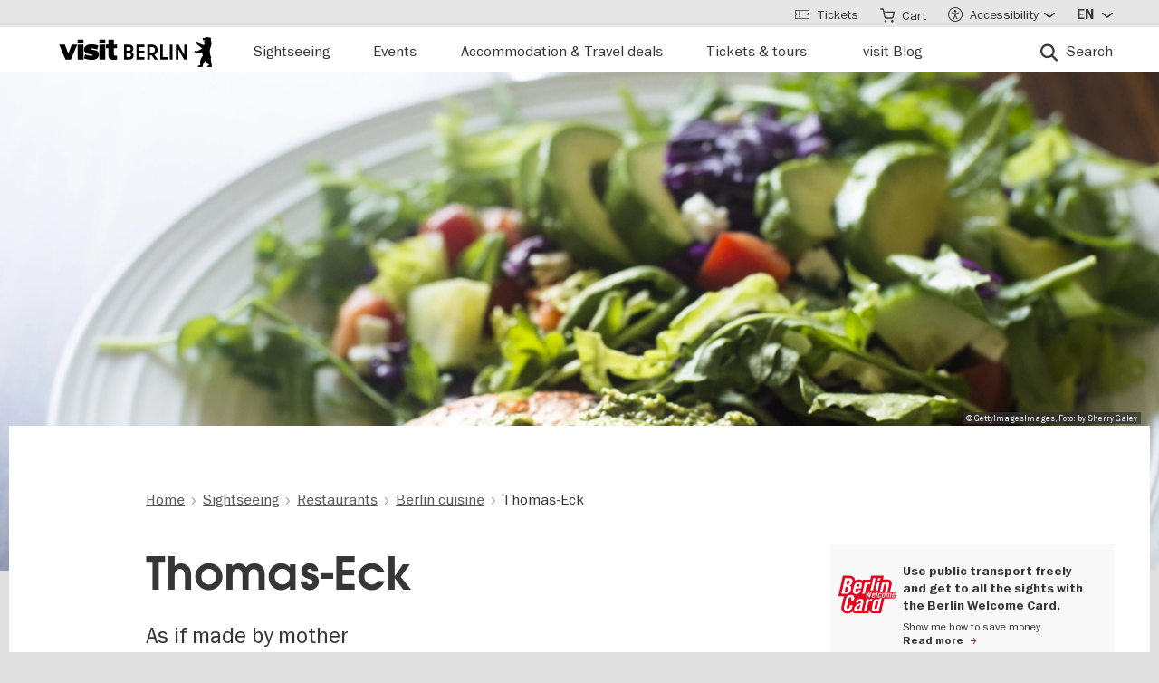

--- FILE ---
content_type: text/html; charset=UTF-8
request_url: https://www.visitberlin.de/en/thomas-eck
body_size: 27690
content:
<!doctype html>
<html lang="en" dir="ltr" prefix="og: https://ogp.me/ns#" class="preload">
  <head>
    <meta charset="utf-8" />
<script>window.gdprAppliesGlobally=true;if(!("cmp_id" in window)||window.cmp_id<1){window.cmp_id=0}if(!("cmp_cdid" in window)){window.cmp_cdid="d1a25a3a9125"}if(!("cmp_params" in window)){window.cmp_params=""}if(!("cmp_host" in window)){window.cmp_host="delivery.consentmanager.net"}if(!("cmp_cdn" in window)){window.cmp_cdn="cdn.consentmanager.net"}if(!("cmp_proto" in window)){window.cmp_proto="https:"}if(!("cmp_codesrc" in window)){window.cmp_codesrc="1"}window.cmp_getsupportedLangs=function(){var b=["DE","EN","FR","IT","NO","DA","FI","ES","PT","RO","BG","ET","EL","GA","HR","LV","LT","MT","NL","PL","SV","SK","SL","CS","HU","RU","SR","ZH","TR","UK","AR","BS"];if("cmp_customlanguages" in window){for(var a=0;a<window.cmp_customlanguages.length;a++){b.push(window.cmp_customlanguages[a].l.toUpperCase())}}return b};window.cmp_getRTLLangs=function(){var a=["AR"];if("cmp_customlanguages" in window){for(var b=0;b<window.cmp_customlanguages.length;b++){if("r" in window.cmp_customlanguages[b]&&window.cmp_customlanguages[b].r){a.push(window.cmp_customlanguages[b].l)}}}return a};window.cmp_getlang=function(j){if(typeof(j)!="boolean"){j=true}if(j&&typeof(cmp_getlang.usedlang)=="string"&&cmp_getlang.usedlang!==""){return cmp_getlang.usedlang}var g=window.cmp_getsupportedLangs();var c=[];var f=location.hash;var e=location.search;var a="languages" in navigator?navigator.languages:[];if(f.indexOf("cmplang=")!=-1){c.push(f.substr(f.indexOf("cmplang=")+8,2).toUpperCase())}else{if(e.indexOf("cmplang=")!=-1){c.push(e.substr(e.indexOf("cmplang=")+8,2).toUpperCase())}else{if("cmp_setlang" in window&&window.cmp_setlang!=""){c.push(window.cmp_setlang.toUpperCase())}else{if(a.length>0){for(var d=0;d<a.length;d++){c.push(a[d])}}}}}if("language" in navigator){c.push(navigator.language)}if("userLanguage" in navigator){c.push(navigator.userLanguage)}var h="";for(var d=0;d<c.length;d++){var b=c[d].toUpperCase();if(g.indexOf(b)!=-1){h=b;break}if(b.indexOf("-")!=-1){b=b.substr(0,2)}if(g.indexOf(b)!=-1){h=b;break}}if(h==""&&typeof(cmp_getlang.defaultlang)=="string"&&cmp_getlang.defaultlang!==""){return cmp_getlang.defaultlang}else{if(h==""){h="EN"}}h=h.toUpperCase();return h};(function(){var n=document;var p=window;var f="";var b="_en";if("cmp_getlang" in p){f=p.cmp_getlang().toLowerCase();if("cmp_customlanguages" in p){for(var h=0;h<p.cmp_customlanguages.length;h++){if(p.cmp_customlanguages[h].l.toUpperCase()==f.toUpperCase()){f="en";break}}}b="_"+f}function g(e,d){var l="";e+="=";var i=e.length;if(location.hash.indexOf(e)!=-1){l=location.hash.substr(location.hash.indexOf(e)+i,9999)}else{if(location.search.indexOf(e)!=-1){l=location.search.substr(location.search.indexOf(e)+i,9999)}else{return d}}if(l.indexOf("&")!=-1){l=l.substr(0,l.indexOf("&"))}return l}var j=("cmp_proto" in p)?p.cmp_proto:"https:";if(j!="http:"&&j!="https:"){j="https:"}var k=("cmp_ref" in p)?p.cmp_ref:location.href;var q=n.createElement("script");q.setAttribute("data-cmp-ab","1");var c=g("cmpdesign","");var a=g("cmpregulationkey","");var o=g("cmpatt","");q.src=j+"//"+p.cmp_host+"/delivery/cmp.php?"+("cmp_id" in p&&p.cmp_id>0?"id="+p.cmp_id:"")+("cmp_cdid" in p?"cdid="+p.cmp_cdid:"")+"&h="+encodeURIComponent(k)+(c!=""?"&cmpdesign="+encodeURIComponent(c):"")+(a!=""?"&cmpregulationkey="+encodeURIComponent(a):"")+(o!=""?"&cmatt="+encodeURIComponent(o):"")+("cmp_params" in p?"&"+p.cmp_params:"")+(n.cookie.length>0?"&__cmpfcc=1":"")+"&l="+f.toLowerCase()+"&o="+(new Date()).getTime();q.type="text/javascript";q.async=true;if(n.currentScript&&n.currentScript.parentElement){n.currentScript.parentElement.appendChild(q)}else{if(n.body){n.body.appendChild(q)}else{var m=n.getElementsByTagName("body");if(m.length==0){m=n.getElementsByTagName("div")}if(m.length==0){m=n.getElementsByTagName("span")}if(m.length==0){m=n.getElementsByTagName("ins")}if(m.length==0){m=n.getElementsByTagName("script")}if(m.length==0){m=n.getElementsByTagName("head")}if(m.length>0){m[0].appendChild(q)}}}var q=n.createElement("script");q.src=j+"//"+p.cmp_cdn+"/delivery/js/cmp"+b+".min.js";q.type="text/javascript";q.setAttribute("data-cmp-ab","1");q.async=true;if(n.currentScript&&n.currentScript.parentElement){n.currentScript.parentElement.appendChild(q)}else{if(n.body){n.body.appendChild(q)}else{var m=n.getElementsByTagName("body");if(m.length==0){m=n.getElementsByTagName("div")}if(m.length==0){m=n.getElementsByTagName("span")}if(m.length==0){m=n.getElementsByTagName("ins")}if(m.length==0){m=n.getElementsByTagName("script")}if(m.length==0){m=n.getElementsByTagName("head")}if(m.length>0){m[0].appendChild(q)}}}})();window.cmp_addFrame=function(b){if(!window.frames[b]){if(document.body){var a=document.createElement("iframe");a.style.cssText="display:none";if("cmp_cdn" in window&&"cmp_ultrablocking" in window&&window.cmp_ultrablocking>0){a.src="//"+window.cmp_cdn+"/delivery/empty.html"}a.name=b;document.body.appendChild(a)}else{window.setTimeout(window.cmp_addFrame,10,b)}}};window.cmp_rc=function(h){var b=document.cookie;var f="";var d=0;while(b!=""&&d<100){d++;while(b.substr(0,1)==" "){b=b.substr(1,b.length)}var g=b.substring(0,b.indexOf("="));if(b.indexOf(";")!=-1){var c=b.substring(b.indexOf("=")+1,b.indexOf(";"))}else{var c=b.substr(b.indexOf("=")+1,b.length)}if(h==g){f=c}var e=b.indexOf(";")+1;if(e==0){e=b.length}b=b.substring(e,b.length)}return(f)};window.cmp_stub=function(){var a=arguments;__cmp.a=__cmp.a||[];if(!a.length){return __cmp.a}else{if(a[0]==="ping"){if(a[1]===2){a[2]({gdprApplies:gdprAppliesGlobally,cmpLoaded:false,cmpStatus:"stub",displayStatus:"hidden",apiVersion:"2.0",cmpId:31},true)}else{a[2](false,true)}}else{if(a[0]==="getUSPData"){a[2]({version:1,uspString:window.cmp_rc("")},true)}else{if(a[0]==="getTCData"){__cmp.a.push([].slice.apply(a))}else{if(a[0]==="addEventListener"||a[0]==="removeEventListener"){__cmp.a.push([].slice.apply(a))}else{if(a.length==4&&a[3]===false){a[2]({},false)}else{__cmp.a.push([].slice.apply(a))}}}}}}};window.cmp_msghandler=function(d){var a=typeof d.data==="string";try{var c=a?JSON.parse(d.data):d.data}catch(f){var c=null}if(typeof(c)==="object"&&c!==null&&"__cmpCall" in c){var b=c.__cmpCall;window.__cmp(b.command,b.parameter,function(h,g){var e={__cmpReturn:{returnValue:h,success:g,callId:b.callId}};d.source.postMessage(a?JSON.stringify(e):e,"*")})}if(typeof(c)==="object"&&c!==null&&"__uspapiCall" in c){var b=c.__uspapiCall;window.__uspapi(b.command,b.version,function(h,g){var e={__uspapiReturn:{returnValue:h,success:g,callId:b.callId}};d.source.postMessage(a?JSON.stringify(e):e,"*")})}if(typeof(c)==="object"&&c!==null&&"__tcfapiCall" in c){var b=c.__tcfapiCall;window.__tcfapi(b.command,b.version,function(h,g){var e={__tcfapiReturn:{returnValue:h,success:g,callId:b.callId}};d.source.postMessage(a?JSON.stringify(e):e,"*")},b.parameter)}};window.cmp_setStub=function(a){if(!(a in window)||(typeof(window[a])!=="function"&&typeof(window[a])!=="object"&&(typeof(window[a])==="undefined"||window[a]!==null))){window[a]=window.cmp_stub;window[a].msgHandler=window.cmp_msghandler;window.addEventListener("message",window.cmp_msghandler,false)}};window.cmp_addFrame("__cmpLocator");if(!("cmp_disableusp" in window)||!window.cmp_disableusp){window.cmp_addFrame("__uspapiLocator")}if(!("cmp_disabletcf" in window)||!window.cmp_disabletcf){window.cmp_addFrame("__tcfapiLocator")}window.cmp_setStub("__cmp");if(!("cmp_disabletcf" in window)||!window.cmp_disabletcf){window.cmp_setStub("__tcfapi")}if(!("cmp_disableusp" in window)||!window.cmp_disableusp){window.cmp_setStub("__uspapi")};</script><script data-cmp-vendor="s974" type="text/plain" class="cmplazyload">var _paq = _paq || [];(function(){var u=(("https:" == document.location.protocol) ? "https://piwik.visitberlin.de/" : "https://piwik.visitberlin.de/");_paq.push(["setSiteId", "2"]);_paq.push(["setTrackerUrl", u+"matomo.php"]);_paq.push(["setDoNotTrack", 1]);_paq.push(["disableCookies"]);if (!window.matomo_search_results_active) {_paq.push(["trackPageView"]);}_paq.push(["setIgnoreClasses", ["no-tracking","colorbox"]]);_paq.push(["enableLinkTracking"]);var d=document,g=d.createElement("script"),s=d.getElementsByTagName("script")[0];g.type="text/javascript";g.defer=true;g.async=true;g.src=u+"matomo.js";s.parentNode.insertBefore(g,s);})();</script>
<meta name="description" content="In keeping with the motto &#039;Everything you loved to eat as a child&#039;, original German dishes of all kinds are served here. Beef roulades, aspic with remoulade and even curry sausage gibt´s here at very good prices and in a beautiful, rustic atmosphere. Besides delicious food, the restaurant also distinguishes itself with its reputation as a neighbourhood pub. At the beer counter there is freshly tapped Berlin beer with a view of Sky TV. Here football fans meet tourists and original Charlottenburgers." />
<meta name="robots" content="max-image-preview:large" />
<meta property="og:title" content="Thomas-Eck" />
<meta property="og:image" content="https://www.visitberlin.de/system/files/styles/visitberlin_hero_visitberlin_desktop_2x/private/image/Fisch_637966548_c_GettyImages_Image_by_Sherry_Galey_web.jpg.webp?itok=-GVJ8xj0" />
<meta name="twitter:card" content="summary_large_image" />
<meta name="twitter:site" content="@BerlinTourism" />
<meta name="twitter:title" content="Thomas-Eck" />
<meta name="twitter:image" content="https://www.visitberlin.de/system/files/styles/visitberlin_hero_visitberlin_desktop_2x/private/image/Fisch_637966548_c_GettyImages_Image_by_Sherry_Galey_web.jpg.webp?itok=-GVJ8xj0" />
<meta name="Generator" content="Drupal 10 (https://www.drupal.org)" />
<meta name="MobileOptimized" content="width" />
<meta name="HandheldFriendly" content="true" />
<meta name="viewport" content="width=device-width, initial-scale=1.0" />
<!-- Google Tag Manager -->
<script data-cmp-vendor="s905" type="text/plain" class="cmplazyload">(function(w,d,s,l,i){w[l]=w[l]||[];w[l].push({'gtm.start':new Date().getTime(),event:'gtm.js'});var f=d.getElementsByTagName(s)[0],j=d.createElement(s),dl=l!='dataLayer'?'&l='+l:'';j.async=true;j.src='https://www.googletagmanager.com/gtm.js?id='+i+dl;f.parentNode.insertBefore(j,f);})(window,document,'script','dataLayer','GTM-PGZDW7');</script>
<!-- End Google Tag Manager -->

<!-- TIKTOK -->
<script data-cmp-vendor="s2536" data-cmp-ab="1" data-cmp-hide="1" type="text/plain" class="cmplazyload" >
!function (w, d, t) {
  w.TiktokAnalyticsObject=t;var ttq=w[t]=w[t]||[];ttq.methods=["page","track","identify","instances","debug","on","off","once","ready","alias","group","enableCookie","disableCookie"],ttq.setAndDefer=function(t,e){t[e]=function(){t.push([e].concat(Array.prototype.slice.call(arguments,0)))}};for(var i=0;i<ttq.methods.length;i++)ttq.setAndDefer(ttq,ttq.methods[i]);ttq.instance=function(t){for(var e=ttq._i[t]||[],n=0;n<ttq.methods.length;n++)ttq.setAndDefer(e,ttq.methods[n]);return e},ttq.load=function(e,n){var i="https://analytics.tiktok.com/i18n/pixel/events.js";ttq._i=ttq._i||{},ttq._i[e]=[],ttq._i[e]._u=i,ttq._t=ttq._t||{},ttq._t[e]=+new Date,ttq._o=ttq._o||{},ttq._o[e]=n||{};var o=document.createElement("script");o.type="text/javascript",o.async=!0,o.src=i+"?sdkid="+e+"&lib="+t;var a=document.getElementsByTagName("script")[0];a.parentNode.insertBefore(o,a)};

  ttq.load('C9V5ILJC77U4F2PS591G');
  ttq.page();
}(window, document, 'ttq');
</script>
<script type="application/ld+json">{
    "@context": "https://schema.org",
    "@graph": [
        {
            "@type": "TouristAttraction",
            "url": "https://www.visitberlin.de/en/thomas-eck",
            "name": "Thomas-Eck",
            "address": {
                "@type": "PostalAddress",
                "streetAddress": "Pestalozzistraße 25",
                "addressLocality": "Berlin",
                "postalCode": "10627",
                "addressCountry": "DE"
            }
        },
        {
            "@type": "BreadcrumbList",
            "ItemListElement": [
                {
                    "@type": "ListItem",
                    "position": 1,
                    "name": "Home",
                    "item": "https://www.visitberlin.de/en"
                },
                {
                    "@type": "ListItem",
                    "position": 2,
                    "name": "Sightseeing",
                    "item": "https://www.visitberlin.de/en/sightseeing-in-berlin"
                },
                {
                    "@type": "ListItem",
                    "position": 3,
                    "name": "Restaurants",
                    "item": "https://www.visitberlin.de/en/restaurants-berlin"
                },
                {
                    "@type": "ListItem",
                    "position": 4,
                    "name": "Berlin cuisine",
                    "item": "https://www.visitberlin.de/en/berlin-cuisine"
                },
                {
                    "@type": "ListItem",
                    "position": 5,
                    "name": "Thomas-Eck",
                    "item": "https://www.visitberlin.de/en/thomas-eck"
                }
            ]
        }
    ]
}</script>
<meta name="format-detection" content="telephone=no" />
<link rel="alternate" hreflang="de" href="https://www.visitberlin.de/de/thomas-eck" />
<link rel="alternate" hreflang="en" href="https://www.visitberlin.de/en/thomas-eck" />
<link rel="alternate" hreflang="fr" href="https://www.visitberlin.de/fr/thomas-eck" />
<link rel="alternate" hreflang="it" href="https://www.visitberlin.de/it/thomas-eck" />
<link rel="alternate" hreflang="es" href="https://www.visitberlin.de/es/thomas-eck" />
<link rel="canonical" href="https://www.visitberlin.de/en/thomas-eck" />
<link rel="shortlink" href="https://www.visitberlin.de/en/node/397083" />
<link rel="revision" href="https://www.visitberlin.de/en/thomas-eck" />
<link rel="alternate" hreflang="x-default" href="https://www.visitberlin.de/en/thomas-eck" />

    <title>Thomas-Eck | visitBerlin.de</title>
    <link rel="stylesheet" media="all" href="/sites/default/files/css/css_V7o7SbJWk8Tl7HQLMm-PaHX0GgFY4l_ltahAUZ4UxKI.css?delta=0&amp;language=en&amp;theme=visitberlin&amp;include=[base64]" />
<link rel="stylesheet" media="all" href="/sites/default/files/css/css_mmJmPCcOe4VSehar7mcMiN89V2bmYYuV2vDWFHNO5Js.css?delta=1&amp;language=en&amp;theme=visitberlin&amp;include=[base64]" />
<link rel="stylesheet" media="all" href="/sites/default/files/css/css_D-2D-gq_HjPJ4pe7PR2iZH5q2ZwPBP4Z5in3_tfcE8Q.css?delta=2&amp;language=en&amp;theme=visitberlin&amp;include=[base64]" />

    

    <script type='text/javascript'>
      /* <![CDATA[ */
      var drupal_env = {"templateUrl":"/themes/custom/visitberlin"};
      /* ]]> */
    </script>

    <!--Favicons-->
      <link rel="apple-touch-icon" sizes="180x180" href="/themes/custom/visitberlin/static/apple-touch-icon.png?v=8">
      <link rel="icon" type="image/png" sizes="32x32" href="/themes/custom/visitberlin/static/favicon-32x32.png?v=8" media="(prefers-color-scheme: light)"/>
      <link rel="icon" type="image/png" sizes="32x32" href="/themes/custom/visitberlin/static/favicon-32x32-dark.png?v=8" media="(prefers-color-scheme: dark)" />
      <link rel="icon" type="image/png" sizes="192x192" href="/themes/custom/visitberlin/static/android-chrome-192x192.png?v=8" media="(prefers-color-scheme: light)"/>
      <link rel="icon" type="image/png" sizes="192x192" href="/themes/custom/visitberlin/static/android-chrome-192x192-dark.png?v=8" media="(prefers-color-scheme: dark)" />
      <link rel="icon" type="image/png" sizes="16x16" href="/themes/custom/visitberlin/static/favicon-16x16.png?v=8" media="(prefers-color-scheme: light)"/>
      <link rel="icon" type="image/png" sizes="16x16" href="/themes/custom/visitberlin/static/favicon-16x16-dark.png?v=8" media="(prefers-color-scheme: dark)" />

      <link rel="manifest" href="/themes/custom/visitberlin/static/site.webmanifest?v=8">
      <link rel="mask-icon" href="/themes/custom/visitberlin/static/safari-pinned-tab.svg?v=8" color="#000000">

      <link rel="shortcut icon" href="/themes/custom/visitberlin/static/favicon.ico?v=8" media="(prefers-color-scheme: light)"/>
      <link rel="shortcut icon" href="/themes/custom/visitberlin/static/favicon-dark.ico?v=8" media="(prefers-color-scheme: dark)" />

      <meta name="apple-mobile-web-app-title" content="visitBerlin">
      <meta name="application-name" content="visitBerlin">
      <meta name="msapplication-TileColor" content="#b20e10">
      <meta name="msapplication-TileImage" content="/themes/custom/visitberlin/static/mstile-144x144.png?v=8">
      <meta name="msapplication-config" content="/themes/custom/visitberlin/static/browserconfig.xml?v=8">
      <meta name="theme-color" content="#ffffff">
      </head>
  <body>
    <div class="site">
            <a id="top" href="#main-content" class="visually-hidden focusable">
        Skip to main content
      </a>
      
        <div class="dialog-off-canvas-main-canvas" data-off-canvas-main-canvas>
    
    
<header class="site-header" aria-label="Navigation elements of the page">
        <div class="site-header__main">
      <div class="l-container">
        <div class="site-header__inner">
          
<a href="/en" aria-label="Logo of visitBerlin with link to the homepage" title="Home" rel="home" class="site-header__logo">
  <svg xmlns="http://www.w3.org/2000/svg" viewBox="0 0 167.94418 31.85409" aria-hidden="true" class="site-logo">
    <path id="berlin-bear" d="M 71.600692,23.641091 V 8.2310906 c 0,-0.173 0.086,-0.259 0.259,-0.259 h 5.209 c 3.091,0 4.776,1.859 4.776,4.3010004 0,1.47 -0.67,2.572 -1.707,3.263 -0.065,0.043 -0.108,0.086 -0.108,0.151 0,0.065 0.022,0.108 0.108,0.151 1.21,0.67 2.01,1.923 2.01,3.588 0,2.55 -1.686,4.474 -4.863,4.474 h -5.425 c -0.173,0 -0.259,-0.086 -0.259,-0.259 z m 7.327,-11.044 c 0,-1.189 -0.778,-1.988 -2.226,-1.988 h -2.183 c -0.086,0 -0.13,0.043 -0.13,0.13 v 3.696 c 0,0.086 0.043,0.13 0.13,0.13 h 2.183 c 1.448,0 2.226,-0.778 2.226,-1.967 z m 0.302,6.614 c 0,-1.21 -0.821,-2.053 -2.291,-2.053 h -2.421 c -0.086,0 -0.13,0.043 -0.13,0.13 v 3.847 c 0,0.086 0.043,0.13 0.13,0.13 h 2.421 c 1.47,0 2.291,-0.843 2.291,-2.053 z m 5.879,4.43 V 8.2310906 c 0,-0.173 0.086,-0.259 0.259,-0.259 h 8.299 c 0.173,0 0.259,0.086 0.259,0.259 v 2.1180004 c 0,0.173 -0.086,0.259 -0.259,0.259 h -5.641 c -0.086,0 -0.13,0.043 -0.13,0.13 v 3.674 c 0,0.086 0.043,0.13 0.13,0.13 h 5.641 c 0.173,0 0.259,0.086 0.259,0.259 v 2.096 c 0,0.173 -0.086,0.259 -0.259,0.259 h -5.641 c -0.086,0 -0.13,0.043 -0.13,0.13 v 3.847 c 0,0.086 0.043,0.13 0.13,0.13 h 5.641 c 0.173,0 0.259,0.086 0.259,0.259 v 2.118 c 0,0.173 -0.086,0.259 -0.259,0.259 h -8.299 c -0.173,0 -0.259,-0.086 -0.259,-0.259 z m 12.06,0 V 8.2310906 c 0,-0.173 0.086,-0.259 0.259,-0.259 h 4.883998 c 3.436,0 6.095,2.0960004 6.095,5.6410004 0,2.507 -1.318,4.258 -3.328,5.057 -0.151,0.065 -0.173,0.173 -0.086,0.303 l 3.415,4.582 c 0.13,0.195 0.065,0.346 -0.173,0.346 h -2.723 c -0.281,0 -0.367,-0.065 -0.54,-0.303 l -2.939,-4.106 c -0.13,-0.195 -0.216,-0.238 -0.432,-0.238 h -1.534 c -0.086,0 -0.129998,0.043 -0.129998,0.13 v 4.258 c 0,0.173 -0.086,0.259 -0.259,0.259 h -2.248 c -0.173,0 -0.259,-0.086 -0.259,-0.259 z m 8.319998,-10.028 c 0,-2.032 -1.47,-3.004 -3.35,-3.004 h -2.075 c -0.086,0 -0.129998,0.043 -0.129998,0.13 v 5.749 c 0,0.086 0.043,0.13 0.129998,0.13 h 2.075 c 1.88,0 3.35,-0.973 3.35,-3.004 z m 5.792,10.028 V 8.2310906 c 0,-0.173 0.086,-0.259 0.259,-0.259 h 2.248 c 0.173,0 0.259,0.086 0.259,0.259 V 21.134091 c 0,0.086 0.043,0.13 0.13,0.13 h 5.1 c 0.173,0 0.281,0.108 0.281,0.281 v 2.075 c 0,0.173 -0.108,0.281 -0.281,0.281 h -7.737 c -0.173,0 -0.259,-0.086 -0.259,-0.259 z m 10.569,0 V 8.2310906 c 0,-0.173 0.086,-0.259 0.259,-0.259 h 2.248 c 0.173,0 0.259,0.086 0.259,0.259 V 23.641091 c 0,0.173 -0.086,0.259 -0.259,0.259 h -2.248 c -0.173,0 -0.259,-0.086 -0.259,-0.259 z m 6.527,0 V 8.2310906 c 0,-0.173 0.086,-0.259 0.259,-0.259 h 2.485 c 0.238,0 0.389,0.065 0.519,0.303 l 5.922,10.4390004 c 0.043,0.086 0.065,0.108 0.108,0.108 0.043,0 0.065,-0.043 0.065,-0.086 V 8.2320906 c 0,-0.173 0.086,-0.259 0.259,-0.259 h 2.248 c 0.173,0 0.259,0.086 0.259,0.259 V 23.642091 c 0,0.173 -0.086,0.259 -0.259,0.259 h -2.464 c -0.259,0 -0.389,-0.065 -0.519,-0.303 l -5.922,-10.439 c -0.043,-0.086 -0.065,-0.108 -0.108,-0.108 -0.043,0 -0.065,0.043 -0.065,0.086 v 10.504 c 0,0.173 -0.086,0.259 -0.259,0.259 h -2.269 c -0.173,0 -0.259,-0.086 -0.259,-0.259 z m 39.55,7.651 c -0.065,0.367 -0.346,0.562 -0.756,0.562 h -4.366 c 0,-1.448 1.232,-1.967 2.68,-2.075 -1.967,-1.232 -3.501,-2.68 -4.863,-4.517 -0.648,0.692 -1.254,1.491 -1.707,2.377 -0.756,1.47 -0.908,2.485 -1.016,3.307 -0.043,0.346 -0.151,0.908 -0.908,0.908 h -4.409 c 0,-1.513 1.254,-2.01 2.853,-2.096 -0.259,-0.973 -0.389,-1.88 -0.389,-2.766 0,-2.269 0.929,-4.992 2.961,-6.938 -0.346,-1.297 -0.584,-2.572 -0.67,-3.869 l -5.49,1.102 c -0.24948,0.06573 -0.51498,0.02672 -0.735,-0.108 -0.81855,-0.51313 -1.64704,-1.010224 -2.485,-1.491 -0.195,-0.108 -0.216,-0.303 -0.022,-0.497 l 0.108,-0.108 c 0.238,-0.238 0.648,-0.411 1.145,-0.411 0.259,0 0.54,0.065 0.886,0.195 0.432,0.151 0.756,0.259 1.059,0.108 l 5.662,-2.831 -5.381,-4.0630004 c -0.12477,-0.112924 -0.22105,-0.253758 -0.281,-0.411 -0.31812,-0.73691 -0.67153,-1.458078 -1.059,-2.161 -0.0789,-0.130806 -0.12361,-0.279371 -0.13,-0.432 0,-0.346 0.346,-0.367 0.67,-0.367 0.497,0 1.145,0.065 1.513,0.67 l 0.519,0.886 c 0.10063,0.179226 0.26147,0.317035 0.454,0.389 l 5.252,1.945 c 0.022,-0.108 0.108,-0.216 0.195,-0.324 0.735,-0.886 1.081,-1.491 1.081,-1.988 0,-0.67 -0.627,-0.886 -0.951,-0.994 l -0.108,-0.043 c -0.324,-0.13 -0.324,-0.475 -0.324,-0.735 0,-0.065 0.13,-0.086 0.411,-0.13 0.67,-0.108 0.843,-0.54 0.843,-0.886 0,-0.151 -0.043,-0.324 -0.151,-0.324 -0.086,0 -0.195,0.13 -0.454,0.13 -0.195,0 -0.324,-0.065 -0.432,-0.065 -0.086,0 -0.151,0.043 -0.195,0.173 -0.022,0.065 -0.043,0.13 -0.108,0.13 -0.13,0 -0.281,-0.216 -0.389,-0.475 -0.0323,-0.07122 -0.0848,-0.131376 -0.151,-0.173 -0.216,-0.13 -0.324,-0.367 -0.346,-0.605 l -0.108,-0.951 c -0.022,-0.259 0.151,-0.34599997 0.367,-0.34599997 h 0.648 c 0.454,0 0.864,-0.043 1.254,-0.151 0.75902,-0.5535583 1.67559,-0.8490346 2.615,-0.843000001651 0.973,0 1.794,0.324000001651 2.226,0.648000001651 0.195,-0.173 0.432,-0.303 0.756,-0.303 0.605,0 1.232,0.562 1.232,1.31799997 0,0.303 -0.108,0.605 -0.324,0.843 0.627,1.232 0.886,2.831 0.886,3.998 0,3.393 -1.772,4.6250004 -1.772,8.6450004 0,2.248 0.389,4.495 1.405,6.268 0.086,0.151 0.13,0.238 0.13,0.389 0,0.238 -0.151,0.432 -0.475,0.497 l -0.195,0.043 1.34,8.558 c 0.022,0.13 0.022,0.238 0,0.389 z"/>
    <path id="visit-v-200" d="M 1.4746139,7.9570319 9.2285203,23.875 H 11.302739 L 19.056645,7.9570319 h -2.3125 L 10.298833,21.550782 3.8496141,7.9570319 Z"/>
    <path id="visit-i1-200" d="m 22.899842,2.5566857 v 3.6940385 h 2.052462 V 2.5566857 Z m 0,5.4004911 V 23.875554 h 2.052462 V 7.9571768 Z"/>
    <path id="visit-s-200" d="m 35.341804,7.6757817 c -1.267153,0 -2.397069,0.1739466 -3.390626,0.5195308 -0.993546,0.3311841 -1.772421,0.8420362 -2.333987,1.5332035 -0.561577,0.676767 -0.841796,1.503268 -0.841796,2.482421 0,1.06555 0.317593,1.903042 0.95117,2.507813 0.64797,0.590372 1.433911,1.021336 2.355467,1.294922 0.935961,0.259187 2.113529,0.487862 3.539065,0.689453 1.353537,0.20159 2.379142,0.389708 3.070315,0.5625 0.691162,0.158393 1.244535,0.412229 1.662111,0.757812 0.417586,0.331186 0.625,0.813697 0.625,1.447266 10e-6,1.108747 -0.452212,1.890785 -1.359375,2.351563 -0.892748,0.460777 -2.154123,0.693359 -3.781255,0.693359 -1.108739,0 -2.257972,-0.138523 -3.453124,-0.41211 -1.195143,-0.287985 -2.31285,-0.65323 -3.349608,-1.099609 l -0.648433,1.597657 c 1.180738,0.475176 2.397653,0.856545 3.650381,1.144531 1.267143,0.273587 2.59937,0.410156 3.996099,0.410156 2.159901,0 3.866391,-0.402624 5.11914,-1.208984 1.252748,-0.806362 1.878906,-2.002014 1.878906,-3.585938 0,-1.036751 -0.296344,-1.84395 -0.886719,-2.419922 -0.590374,-0.590371 -1.351151,-1.01425 -2.287111,-1.273437 -0.921556,-0.273587 -2.168749,-0.525471 -3.738275,-0.75586 C 34.736814,14.69612 33.700941,14.508001 33.009769,14.34961 32.333001,14.176818 31.798934,13.917849 31.410156,13.572266 31.021388,13.226683 30.826174,12.73 30.826174,12.082031 c 0,-0.979153 0.411667,-1.683254 1.232425,-2.1152344 0.835163,-0.4319781 1.995397,-0.6484373 3.47852,-0.6484373 1.022344,0 2.121993,0.1436548 3.302732,0.431641 1.180748,0.2735857 2.275254,0.6336987 3.283204,1.0800787 L 42.750008,9.2304685 C 41.598068,8.7552923 40.395316,8.3829616 39.142587,8.1093754 37.904243,7.8213893 36.637734,7.6757817 35.341804,7.6757817 Z"/>
    <path id="visit-i2-200" d="m 46.682057,2.5566857 v 3.6940385 h 2.050497 V 2.5566857 Z m 0,5.4004911 V 23.875554 h 2.050497 V 7.9571768 Z"/>
    <path id="visit-t-200" d="m 56.402348,2.5566404 v 5.4003905 h -4.148434 v 1.5546877 h 4.148434 V 20.160156 c 0,1.353535 0.416801,2.361069 1.251953,3.023437 0.849556,0.647969 1.96532,0.972657 3.347655,0.972657 0.518384,0 0.958367,-0.02126 1.318357,-0.06445 0.35998,-0.0432 0.769705,-0.116003 1.230473,-0.216797 v -1.597656 c -0.71996,0.172792 -1.503958,0.259766 -2.353515,0.259766 -0.835152,0 -1.5058,-0.20229 -2.009771,-0.605469 -0.489576,-0.417583 -0.734374,-1.109467 -0.734374,-2.074219 V 9.5117186 h 5.09766 V 7.9570309 h -5.09766 V 2.5566404 Z"/>
    <animate id="visit_v_anim" href="#visit-v-200" attributeName="d" repeatCount="2" fill="freeze" calcMode="spline" keyTimes="0;0.5;1" keySplines="0.4 0 0.6 1;0.4 0 0.6 1"
      begin="0s"
      end="visit_v_anim.begin + 4.95s"
      dur="3.3s"
      values="M 1.4746139,7.9570319 9.2285203,23.875 H 11.302739 L 19.056645,7.9570319 h -2.3125 L 10.298833,21.550782 3.8496141,7.9570319 Z;M 0,7.9589848 6.7402429,23.878906 H 13.781257 L 20.519535,7.9589848 H 13.392581 L 10.367193,16.238281 7.3437592,7.9589848 Z;M 1.4746139,7.9570319 9.2285203,23.875 H 11.302739 L 19.056645,7.9570319 h -2.3125 L 10.298833,21.550782 3.8496141,7.9570319 Z"></animate>
    <animate id="visit_i1_anim" href="#visit-i1-200" attributeName="d"  repeatCount="2" fill="freeze" calcMode="spline" keyTimes="0;0.5;1" keySplines="0.4 0 0.6 1;0.4 0 0.6 1"
      begin="visit_v_anim.begin + 0.25s"
      end="visit_i1_anim.begin + 5.4s"
      dur="3.3s"
      values="m 22.899842,2.5566857 v 3.6940385 h 2.052462 V 2.5566857 Z m 0,5.4004911 V 23.875554 h 2.052462 V 7.9571768 Z;m 20.520669,2.5588758 v 3.6940148 h 6.802684 V 2.5588758 Z m 0,5.4006183 V 23.878564 h 6.802684 V 7.9594941 Z;m 22.899842,2.5566857 v 3.6940385 h 2.052462 V 2.5566857 Z m 0,5.4004911 V 23.875554 h 2.052462 V 7.9571768 Z"></animate>
    <animate id="visit_s_anim" href="#visit-s-200" attributeName="d"  repeatCount="2" fill="freeze" calcMode="spline" keyTimes="0;0.5;1" keySplines="0.4 0 0.6 1;0.4 0 0.6 1"
      begin="visit_i1_anim.begin + 0.25s"
      end="visit_s_anim.begin + 5.8s"
      dur="3.3s"
      values="m 35.341804,7.6757817 c -1.267153,0 -2.397069,0.1739466 -3.390626,0.5195308 -0.993546,0.3311841 -1.772421,0.8420362 -2.333987,1.5332035 -0.561577,0.676767 -0.841796,1.503268 -0.841796,2.482421 0,1.06555 0.317593,1.903042 0.95117,2.507813 0.64797,0.590372 1.433911,1.021336 2.355467,1.294922 0.935961,0.259187 2.113529,0.487862 3.539065,0.689453 1.353537,0.20159 2.379142,0.389708 3.070315,0.5625 0.691162,0.158393 1.244535,0.412229 1.662111,0.757812 0.417586,0.331186 0.625,0.813697 0.625,1.447266 10e-6,1.108747 -0.452212,1.890785 -1.359375,2.351563 -0.892748,0.460777 -2.154123,0.693359 -3.781255,0.693359 -1.108739,0 -2.257972,-0.138523 -3.453124,-0.41211 -1.195143,-0.287985 -2.31285,-0.65323 -3.349608,-1.099609 l -0.648433,1.597657 c 1.180738,0.475176 2.397653,0.856545 3.650381,1.144531 1.267143,0.273587 2.59937,0.410156 3.996099,0.410156 2.159901,0 3.866391,-0.402624 5.11914,-1.208984 1.252748,-0.806362 1.878906,-2.002014 1.878906,-3.585938 0,-1.036751 -0.296344,-1.84395 -0.886719,-2.419922 -0.590374,-0.590371 -1.351151,-1.01425 -2.287111,-1.273437 -0.921556,-0.273587 -2.168749,-0.525471 -3.738275,-0.75586 C 34.736814,14.69612 33.700941,14.508001 33.009769,14.34961 32.333001,14.176818 31.798934,13.917849 31.410156,13.572266 31.021388,13.226683 30.826174,12.73 30.826174,12.082031 c 0,-0.979153 0.411667,-1.683254 1.232425,-2.1152344 0.835163,-0.4319781 1.995397,-0.6484373 3.47852,-0.6484373 1.022344,0 2.121993,0.1436548 3.302732,0.431641 1.180748,0.2735857 2.275254,0.6336987 3.283204,1.0800787 L 42.750008,9.2304685 C 41.598068,8.7552923 40.395316,8.3829616 39.142587,8.1093754 37.904243,7.8213893 36.637734,7.6757817 35.341804,7.6757817 Z;m 35.574224,7.6777347 c -1.641584,0 -3.058719,0.2306103 -4.253906,0.6914057 -1.180788,0.4463958 -2.089065,1.0866838 -2.722652,1.9218756 -0.633598,0.835192 -0.949222,1.821395 -0.949222,2.958984 0,1.166388 0.331743,2.088832 0.994136,2.765625 0.662403,0.676793 1.495917,1.173437 2.503914,1.490235 1.007987,0.302396 2.269269,0.56843 3.781244,0.798828 0.6192,0.0864 1.064301,0.166281 1.337887,0.238281 0.287993,0.0576 0.504444,0.137482 0.648441,0.238281 0.143996,0.0864 0.216794,0.208789 0.216794,0.367187 0,0.215998 -0.115302,0.38798 -0.345695,0.517578 -0.216005,0.1152 -0.547748,0.173829 -0.994146,0.173829 -1.05119,0 -2.138536,-0.12239 -3.261714,-0.367187 -1.123198,-0.244798 -2.368351,-0.656429 -3.73633,-1.232422 l -1.251957,4.277344 c 0.907183,0.431995 2.145259,0.813334 3.714845,1.14453 1.569586,0.331198 3.174822,0.496094 4.816406,0.496094 2.577573,0 4.535814,-0.517898 5.874998,-1.554687 1.35359,-1.05119 2.029298,-2.491531 2.029298,-4.320313 0,-1.180787 -0.322702,-2.094194 -0.970697,-2.742187 -0.647995,-0.647993 -1.462221,-1.109216 -2.441413,-1.382813 -0.979192,-0.273597 -2.30423,-0.539631 -3.97461,-0.798828 -0.604792,-0.08641 -1.049884,-0.1592 -1.337887,-0.216797 -0.287993,-0.072 -0.504434,-0.149929 -0.648441,-0.236328 -0.129599,-0.08639 -0.195309,-0.201704 -0.195309,-0.345703 0,-0.187199 0.101148,-0.325711 0.302735,-0.41211 0.215995,-0.100803 0.569,-0.15039 1.058591,-0.15039 0.820797,0 1.720032,0.09405 2.699224,0.28125 0.993589,0.187198 2.196227,0.52603 3.607419,1.015625 L 43.351563,9.017578 C 42.401177,8.6431816 41.241033,8.3256032 39.873054,8.0664062 38.505066,7.8072081 37.071812,7.6777347 35.574224,7.6777347 Z;m 35.341804,7.6757817 c -1.267153,0 -2.397069,0.1739466 -3.390626,0.5195308 -0.993546,0.3311841 -1.772421,0.8420362 -2.333987,1.5332035 -0.561577,0.676767 -0.841796,1.503268 -0.841796,2.482421 0,1.06555 0.317593,1.903042 0.95117,2.507813 0.64797,0.590372 1.433911,1.021336 2.355467,1.294922 0.935961,0.259187 2.113529,0.487862 3.539065,0.689453 1.353537,0.20159 2.379142,0.389708 3.070315,0.5625 0.691162,0.158393 1.244535,0.412229 1.662111,0.757812 0.417586,0.331186 0.625,0.813697 0.625,1.447266 10e-6,1.108747 -0.452212,1.890785 -1.359375,2.351563 -0.892748,0.460777 -2.154123,0.693359 -3.781255,0.693359 -1.108739,0 -2.257972,-0.138523 -3.453124,-0.41211 -1.195143,-0.287985 -2.31285,-0.65323 -3.349608,-1.099609 l -0.648433,1.597657 c 1.180738,0.475176 2.397653,0.856545 3.650381,1.144531 1.267143,0.273587 2.59937,0.410156 3.996099,0.410156 2.159901,0 3.866391,-0.402624 5.11914,-1.208984 1.252748,-0.806362 1.878906,-2.002014 1.878906,-3.585938 0,-1.036751 -0.296344,-1.84395 -0.886719,-2.419922 -0.590374,-0.590371 -1.351151,-1.01425 -2.287111,-1.273437 -0.921556,-0.273587 -2.168749,-0.525471 -3.738275,-0.75586 C 34.736814,14.69612 33.700941,14.508001 33.009769,14.34961 32.333001,14.176818 31.798934,13.917849 31.410156,13.572266 31.021388,13.226683 30.826174,12.73 30.826174,12.082031 c 0,-0.979153 0.411667,-1.683254 1.232425,-2.1152344 0.835163,-0.4319781 1.995397,-0.6484373 3.47852,-0.6484373 1.022344,0 2.121993,0.1436548 3.302732,0.431641 1.180748,0.2735857 2.275254,0.6336987 3.283204,1.0800787 L 42.750008,9.2304685 C 41.598068,8.7552923 40.395316,8.3829616 39.142587,8.1093754 37.904243,7.8213893 36.637734,7.6757817 35.341804,7.6757817 Z"></animate>
    <animate id="visit_i2_anim" href="#visit-i2-200" attributeName="d" repeatCount="2" fill="freeze" calcMode="spline" keyTimes="0;0.5;1" keySplines="0.4 0 0.6 1;0.4 0 0.6 1"
      begin="visit_s_anim.begin + 0.25s"
      end="visit_i2_anim.begin + 5.94s"
      dur="3.3s"
      values="m 46.682057,2.5566857 v 3.6940385 h 2.050497 V 2.5566857 Z m 0,5.4004911 V 23.875554 h 2.050497 V 7.9571768 Z;m 44.3004,2.5588758 v 3.6940148 h 6.804658 V 2.5588758 Z m 0,5.4006183 V 23.878564 h 6.804658 V 7.9594941 Z;m 46.682057,2.5566857 v 3.6940385 h 2.050497 V 2.5566857 Z m 0,5.4004911 V 23.875554 h 2.050497 V 7.9571768 Z"></animate>
    <animate id="visit_t_anim" href="#visit-t-200" attributeName="d"  repeatCount="2" fill="freeze" calcMode="spline" keyTimes="0;0.5;1" keySplines="0.4 0 0.6 1;0.4 0 0.6 1"
      begin="visit_i2_anim.begin + 0.25s"
      end="visit_t_anim.begin + 6.05s"
      dur="3.3s"
      values="m 56.402348,2.5566404 v 5.4003905 h -4.148434 v 1.5546877 h 4.148434 V 20.160156 c 0,1.353535 0.416801,2.361069 1.251953,3.023437 0.849556,0.647969 1.96532,0.972657 3.347655,0.972657 0.518384,0 0.958367,-0.02126 1.318357,-0.06445 0.35998,-0.0432 0.769705,-0.116003 1.230473,-0.216797 v -1.597656 c -0.71996,0.172792 -1.503958,0.259766 -2.353515,0.259766 -0.835152,0 -1.5058,-0.20229 -2.009771,-0.605469 -0.489576,-0.417583 -0.734374,-1.109467 -0.734374,-2.074219 V 9.5117186 h 5.09766 V 7.9570309 h -5.09766 V 2.5566404 Z;m 54.021492,2.5585933 v 5.4003915 h -2.484373 v 4.3203122 h 2.484373 v 6.826172 c 0,1.756782 0.48955,3.037358 1.468751,3.843749 0.99359,0.806393 2.511852,1.208985 4.556641,1.208985 0.719984,0 1.404732,-0.02125 2.052727,-0.06445 0.647996,-0.0432 1.210354,-0.114045 1.685547,-0.214844 V 19.14844 c -0.446398,0.0864 -0.886356,0.128907 -1.318356,0.128907 -0.547191,0 -0.956876,-0.12239 -1.230472,-0.367188 -0.273596,-0.244797 -0.41015,-0.626136 -0.41015,-1.144531 V 12.2793 h 2.958978 V 7.9589828 H 60.82618 V 2.5585913 Z;m 56.402348,2.5566404 v 5.4003905 h -4.148434 v 1.5546877 h 4.148434 V 20.160156 c 0,1.353535 0.416801,2.361069 1.251953,3.023437 0.849556,0.647969 1.96532,0.972657 3.347655,0.972657 0.518384,0 0.958367,-0.02126 1.318357,-0.06445 0.35998,-0.0432 0.769705,-0.116003 1.230473,-0.216797 v -1.597656 c -0.71996,0.172792 -1.503958,0.259766 -2.353515,0.259766 -0.835152,0 -1.5058,-0.20229 -2.009771,-0.605469 -0.489576,-0.417583 -0.734374,-1.109467 -0.734374,-2.074219 V 9.5117186 h 5.09766 V 7.9570309 h -5.09766 V 2.5566404 Z"></animate>
    <title>visitBerlin.de</title>
    <desc>visitBerlin logo</desc>
  </svg>
</a>
  <div class="site-header__claim">Berlin's official travel website</div>



<div class="site-header__menu js-site-header-menu">
    <button class="site-header__menu-button site-header-button blank-button js-site-header-menu-toggle" type="button" aria-label="Open navigation" aria-pressed="false" aria-controls="site-header__menu-panel" title="Open navigation"><span aria-hidden="true"><svg
		role="img"  class="site-header__menu-button-icon open_icon" ><title>Menu</title><use xlink:href="/themes/custom/visitberlin/build/svg-sprite/icons.svg#vb-menu"></use></svg><svg
		role="img"  class="site-header__menu-button-icon close_icon" ><title>Menu</title><use xlink:href="/themes/custom/visitberlin/build/svg-sprite/icons.svg#vb-close-menu"></use></svg></span><span class="site-header__menu-button-label open_text">Menu</span><span class="site-header__menu-button-label close_text">Close</span></button>
  <div id="site-header__menu-panel" class="site-header__menu-panel js-site-header-menu-panel">
                <div class="site-header__search">
        

<div id="site-search" class="w21-common-search-block-form site-header__search-form site-search js-modal" data-drupal-selector="w21-common-search-block-form">
  <div class="site-search__panel js-modal-panel">
    <button class="site-search__close-button blank-button modal__close-button js-modal-close" type="button" aria-label="Close search" title="Close search" aria-controls="site-lang"><span class="visually-hidden">Close search</span><span aria-hidden="true"><svg
		role="presentation"  class="site-search__close-button-icon modal__close-button-icon" ><use xlink:href="/themes/custom/visitberlin/build/svg-sprite/icons.svg#vb-close"></use></svg></span></button>    <div class="search-block-form contextual-region" data-drupal-selector="search-block-form" id="block-visitberlin-search" role="search">
      
              <p class="visually-hidden">Suche</p>
            

              <form action="/en/thomas-eck" method="post" id="w21-common-search-block-form" accept-charset="UTF-8" novalidate>
  <div class="js-form-item form-item js-form-type-search-api-autocomplete form-item-keys js-form-item-keys form-no-label">
      <label for="search" class="visually-hidden js-form-required form-required">Search</label>
        <input class="form-search form-autocomplete js-modal-autofocus form-text required" data-clarity-mask="true" data-drupal-selector="search" data-search-api-autocomplete-search="search" data-autocomplete-path="/en/search_api_autocomplete/search?display=page&amp;filter=keys&amp;" title="Enter the terms you wish to search for." placeholder="Enter search terms…" type="text" id="search" name="keys" value="" size="15" maxlength="128" required="required" aria-required="true" />

        </div>
<input autocomplete="off" data-clarity-mask="true" data-drupal-selector="form-ckdwuxmpgpwczuia0kfhuia6gtcmywwb68iingu5wme" type="hidden" name="form_build_id" value="form-ckDWUXMPGpWCzUIA0kfhUiA6gTCMyWwB68iiNGu5WmE" />
<input data-clarity-mask="true" data-drupal-selector="edit-w21-common-search-block-form" type="hidden" name="form_id" value="w21_common_search_block_form" />
<div data-clarity-mask="true" data-drupal-selector="edit-actions" class="form-actions js-form-wrapper form-wrapper" id="edit-actions"><input data-drupal-selector="edit-submit" type="submit" id="edit-submit" name="op" value="Find" class="button js-form-submit form-submit" />
</div>

</form>

          </div>
  </div>
</div>

      </div>
                    <div class="site-header__nav">
        <nav id="block-visitberlin-main-menu" class="nav-global js-nav-global" aria-label="Hauptnavigation">
            
  <p class="visually-hidden">Hauptnavigation</p>
  

        
<ul class="nav-global__list js-drilldown">
      <li class="nav-global__item js-nav-global-item js-drilldown__down nav-global__item--has-subnav nav-global__item--mag">


              <button class="nav-global__link accessible_button" aria-expanded="false">
          <span>Sightseeing</span> 		
	<svg
		role="presentation"  class="accessible_button_trigger_icon" ><use xlink:href="/themes/custom/visitberlin/build/svg-sprite/icons.svg#vb-chevron--down"></use></svg>

        </button>
      

              <div aria-hidden="true" class="nav-global__menu nav-global-menu js-nav-global-menu js-datepicker-parent">
          <div class="l-container">
            <div class="nav-global-menu__container">
              <div class="nav-global-menu__panel">
                                <div class="nav-global-menu__nav">
                          <ul class="nav-global-menu__list">
            <li class="nav-global-menu__item">
        <a class="nav-global-menu__link _overview" href="/en/sightseeing-in-berlin" title="Sightseeing">
          Overview
        </a>
      </li>
              <li class="nav-global-menu__item">
          <a href="/en/sights-berlin" title="Sights" class="nav-global-menu__link" data-drupal-link-system-path="node/23996">Sights</a>
                  </li>
              <li class="nav-global-menu__item">
          <a href="/en/sightseeing-tours-berlin" title="Sightseeing Tours" class="nav-global-menu__link" data-drupal-link-system-path="node/24181">Sightseeing tours</a>
                  </li>
              <li class="nav-global-menu__item">
          <a href="/en/museums-berlin" title="Museums" class="nav-global-menu__link" data-drupal-link-system-path="node/24180">Museums</a>
                  </li>
              <li class="nav-global-menu__item">
          <a href="/en/berlin-history" title="Locations of world history " class="nav-global-menu__link" data-drupal-link-system-path="node/24214">Locations of world history </a>
                  </li>
              <li class="nav-global-menu__item">
          <a href="/en/neighbourhoods-berlin" title="Neighbourhoods in Berlin" class="nav-global-menu__link" data-drupal-link-system-path="node/24215">Neighbourhoods in Berlin</a>
                  </li>
              <li class="nav-global-menu__item">
          <a href="/en/gay-berlin-lgbtq-guide-berlin" title="LGBTI* Guide for Berlin " class="nav-global-menu__link" data-drupal-link-system-path="node/24218">LGBTI* Guide for Berlin </a>
                  </li>
              <li class="nav-global-menu__item">
          <a href="/en/berlin-children" title="Berlin for families" class="nav-global-menu__link" data-drupal-link-system-path="node/24149">Berlin with children</a>
                  </li>
              <li class="nav-global-menu__item">
          <a href="/en/accessible-berlin" title="Accessible in Berlin" class="nav-global-menu__link" data-drupal-link-system-path="node/24219">Accessible Berlin</a>
                  </li>
              <li class="nav-global-menu__item">
          <a href="/en/shopping" title="Shopping" class="nav-global-menu__link" data-drupal-link-system-path="node/24220">Shopping</a>
                  </li>
              <li class="nav-global-menu__item">
          <a href="/en/restaurants-berlin" title="Restaurants" class="nav-global-menu__link" data-drupal-link-system-path="node/24221">Restaurants</a>
                  </li>
              <li class="nav-global-menu__item">
          <a href="/en/sports-berlin" title="Sport &amp; leisure" class="nav-global-menu__link" data-drupal-link-system-path="node/24254">Sport &amp; leisure</a>
                  </li>
          </ul>
  
                </div>

                                              </div>

                            <div class="nav-global-menu__widgets">
                                                  <div class="nav-global-menu__teasers">
                    
<article lang="de" class="teaser-menu bg-img node--unpublished">
  
  
  <a class="teaser-menu__link-wrapper" href="/en/berlin-news" aria-describedby="paid-label">
    <figure class="teaser-menu__figure bg-img__figure media media-image">
  
                  <picture>
                  <source srcset="/system/files/styles/visitberlin_teaser_menu_visitberlin_desktop_1x/private/image/Mockup_Blog_25355_Foto_placeit_0.jpg.webp?itok=hgzyDDbM 1x, /system/files/styles/visitberlin_teaser_menu_visitberlin_desktop_2x/private/image/Mockup_Blog_25355_Foto_placeit_0.jpg.webp?itok=4PFtXxfa 2x" media="all and (min-width: 1180px) and (max-width: 1339px)" type="image/webp" width="290" height="193"/>
              <source srcset="/system/files/styles/visitberlin_teaser_menu_visitberlin_tablet_landscape_1x/private/image/Mockup_Blog_25355_Foto_placeit_0.jpg.webp?itok=qhmCVuya 1x, /system/files/styles/visitberlin_teaser_menu_visitberlin_tablet_landscape_2x/private/image/Mockup_Blog_25355_Foto_placeit_0.jpg.webp?itok=Ho0mJK2A 2x" media="all and (min-width: 980px) and (max-width: 1179px)" type="image/webp" width="435" height="290"/>
              <source srcset="/system/files/styles/visitberlin_teaser_menu_visitberlin_mobile_1x/private/image/Mockup_Blog_25355_Foto_placeit_0.jpg.webp?itok=Y0526EsO 1x, /system/files/styles/visitberlin_teaser_menu_visitberlin_mobile_2x/private/image/Mockup_Blog_25355_Foto_placeit_0.jpg.webp?itok=Cbu7Q3u9 2x" media="all and (max-width: 459px)" type="image/webp" width="600" height="600"/>
                  <img loading="lazy" class="teaser-menu__img bg-img__img" width="435" height="290" src="/system/files/styles/visitberlin_teaser_menu_visitberlin_tablet_landscape_1x/private/image/Mockup_Blog_25355_Foto_placeit_0.jpg.jpg?itok=qhmCVuya" alt="Live-Streaming, Fernsehturm auf dem Handy" title="Live-Streams aus Berlin" />

  </picture>


        <figcaption class="teaser__copyright copyright">
      &copy; visitBerlin/placeit.net
    </figcaption>
  </figure>


    <div class="bg-img__overlay teaser-menu__overlay">
      <div class="teaser-menu__content">
        <div class="teaser-menu__headings">
          <p class="teaser__heading teaser__heading--small teaser-menu__heading heading-highlight heading-highlight--transparent">
            <span class="heading-highlight__inner">
              <span class="icon-link icon-link--arrow">
                <span class="icon-link__label">Newsletter</span>
                		
	<svg
		role="presentation" ><use xlink:href="/themes/custom/visitberlin/build/svg-sprite/icons.svg#vb-arrow--right"></use></svg>
</span>
            </span>
          </p>
                      <p class="teaser__subheading teaser__subheading--small teaser-menu__subheading heading-highlight heading-highlight--transparent">
              <span class="heading-highlight__inner">
                Mit den Berlin News immer auf dem Laufenden bleiben!
              </span>
            </p>
                  </div>
      </div>
    </div>
  </a>
</article>

                                      </div>
                
                                              </div>
            </div>
          </div>
        </div>
          </li>
      <li class="nav-global__item js-nav-global-item js-drilldown__down nav-global__item--has-subnav nav-global__item--event">


              <button class="nav-global__link accessible_button" aria-expanded="false">
          <span>Events</span> 		
	<svg
		role="presentation"  class="accessible_button_trigger_icon" ><use xlink:href="/themes/custom/visitberlin/build/svg-sprite/icons.svg#vb-chevron--down"></use></svg>

        </button>
      

              <div aria-hidden="true" class="nav-global__menu nav-global-menu js-nav-global-menu js-datepicker-parent">
          <div class="l-container">
            <div class="nav-global-menu__container">
              <div class="nav-global-menu__panel">
                                <div class="nav-global-menu__nav">
                          <ul class="nav-global-menu__list">
            <li class="nav-global-menu__item">
        <a class="nav-global-menu__link _overview" href="/en/events-berlin" title="Events">
          Overview
        </a>
      </li>
              <li class="nav-global-menu__item">
          <a href="/en/top-events-berlin" title="Highlights" class="nav-global-menu__link" data-drupal-link-system-path="events/highlight">Highlights</a>
                  </li>
              <li class="nav-global-menu__item">
          <a href="/en/tips-of-the-day-events-berlin" title="Tips" class="nav-global-menu__link" data-drupal-link-system-path="events/tip">Tips</a>
                  </li>
              <li class="nav-global-menu__item">
          <a href="/en/weekend-tips" title="Weekend tips" class="nav-global-menu__link" data-drupal-link-system-path="node/75145">Weekend tips</a>
                  </li>
              <li class="nav-global-menu__item">
          <a href="/en/link-teaser/menu-monatsvorschau-en" title="Tips of the month" class="nav-global-menu__link" data-drupal-link-system-path="node/738321">Tips of the month</a>
                  </li>
              <li class="nav-global-menu__item">
          <a href="/en/event-calendar-berlin" title="Event calender" class="nav-global-menu__link" data-drupal-link-system-path="events">Event calender</a>
                  </li>
              <li class="nav-global-menu__item">
          <a href="/en/shows-musicals" title="Shows &amp; musicals" class="nav-global-menu__link" data-drupal-link-system-path="taxonomy/term/91">Shows &amp; musicals</a>
                  </li>
              <li class="nav-global-menu__item">
          <a href="/en/drinking-nightlife" title="Drinking &amp; Nightlife " class="nav-global-menu__link" data-drupal-link-system-path="node/24225">Drinking &amp; Nightlife </a>
                  </li>
              <li class="nav-global-menu__item">
          <a href="/en/spring-berlin" title="Spring in Berlin" class="nav-global-menu__link" data-drupal-link-system-path="node/339318">Spring in Berlin</a>
                  </li>
              <li class="nav-global-menu__item">
          <a href="/en/summer-berlin" title="Summer in Berlin" class="nav-global-menu__link" data-drupal-link-system-path="node/24224">Summer in Berlin</a>
                  </li>
              <li class="nav-global-menu__item">
          <a href="/en/autumn-berlin" title="Autumn in Berlin" class="nav-global-menu__link" data-drupal-link-system-path="node/404825">Autumn in Berlin</a>
                  </li>
              <li class="nav-global-menu__item">
          <a href="/en/christmas-berlin" title="Winter in Berlin" class="nav-global-menu__link" data-drupal-link-system-path="node/151042">Winter in Berlin</a>
                  </li>
          </ul>
  
                </div>

                                              </div>

                            <div class="nav-global-menu__widgets">
                                                  <div class="nav-global-menu__teasers">
                    
<article class="teaser-menu bg-img">
  
  
  <a class="teaser-menu__link-wrapper" href="https://www.visitberlin.de/en/events-classic-music" aria-describedby="paid-label">
    <figure class="teaser-menu__figure bg-img__figure media media-image">
  
                  <picture>
                  <source srcset="/system/files/styles/visitberlin_teaser_menu_visitberlin_desktop_1x/private/image/Staatsoper_c_Staatsoper_Unter_den_Linden_Foto_Gordon_Welters_web.jpg.webp?itok=vFLNhGeV 1x, /system/files/styles/visitberlin_teaser_menu_visitberlin_desktop_2x/private/image/Staatsoper_c_Staatsoper_Unter_den_Linden_Foto_Gordon_Welters_web.jpg.webp?itok=oKhNiKDq 2x" media="all and (min-width: 1180px) and (max-width: 1339px)" type="image/webp" width="290" height="193"/>
              <source srcset="/system/files/styles/visitberlin_teaser_menu_visitberlin_tablet_landscape_1x/private/image/Staatsoper_c_Staatsoper_Unter_den_Linden_Foto_Gordon_Welters_web.jpg.webp?itok=pij6kKhx 1x, /system/files/styles/visitberlin_teaser_menu_visitberlin_tablet_landscape_2x/private/image/Staatsoper_c_Staatsoper_Unter_den_Linden_Foto_Gordon_Welters_web.jpg.webp?itok=ehf_LVxR 2x" media="all and (min-width: 980px) and (max-width: 1179px)" type="image/webp" width="435" height="290"/>
              <source srcset="/system/files/styles/visitberlin_teaser_menu_visitberlin_mobile_1x/private/image/Staatsoper_c_Staatsoper_Unter_den_Linden_Foto_Gordon_Welters_web.jpg.webp?itok=zNduGvpn 1x, /system/files/styles/visitberlin_teaser_menu_visitberlin_mobile_2x/private/image/Staatsoper_c_Staatsoper_Unter_den_Linden_Foto_Gordon_Welters_web.jpg.webp?itok=o_8jTVXC 2x" media="all and (max-width: 459px)" type="image/webp" width="600" height="600"/>
                  <img loading="lazy" class="teaser-menu__img bg-img__img" width="435" height="290" src="/system/files/styles/visitberlin_teaser_menu_visitberlin_tablet_landscape_1x/private/image/Staatsoper_c_Staatsoper_Unter_den_Linden_Foto_Gordon_Welters_web.jpg.jpg?itok=pij6kKhx" alt="Staatsoper Unter den Linden" />

  </picture>


        <figcaption class="teaser__copyright copyright">
      &copy; Staatsoper Unter den Linden, Foto: Gordon Welters
    </figcaption>
  </figure>


    <div class="bg-img__overlay teaser-menu__overlay">
      <div class="teaser-menu__content">
        <div class="teaser-menu__headings">
          <p class="teaser__heading teaser__heading--small teaser-menu__heading heading-highlight heading-highlight--transparent">
            <span class="heading-highlight__inner">
              <span class="icon-link icon-link--arrow">
                <span class="icon-link__label">Concerts in Berlin</span>
                		
	<svg
		role="presentation" ><use xlink:href="/themes/custom/visitberlin/build/svg-sprite/icons.svg#vb-arrow--right"></use></svg>
</span>
            </span>
          </p>
                      <p class="teaser__subheading teaser__subheading--small teaser-menu__subheading heading-highlight heading-highlight--transparent">
              <span class="heading-highlight__inner">
                The new season has started
              </span>
            </p>
                  </div>
      </div>
    </div>
  </a>
</article>

                                      </div>
                
                                              </div>
            </div>
          </div>
        </div>
          </li>
      <li class="nav-global__item js-nav-global-item js-drilldown__down nav-global__item--has-subnav nav-global__item--booking">


              <button class="nav-global__link accessible_button" aria-expanded="false">
          <span>Accommodation  &amp; Travel deals</span> 		
	<svg
		role="presentation"  class="accessible_button_trigger_icon" ><use xlink:href="/themes/custom/visitberlin/build/svg-sprite/icons.svg#vb-chevron--down"></use></svg>

        </button>
      

              <div aria-hidden="true" class="nav-global__menu nav-global-menu js-nav-global-menu js-datepicker-parent">
          <div class="l-container">
            <div class="nav-global-menu__container">
              <div class="nav-global-menu__panel">
                                <div class="nav-global-menu__nav">
                          <ul class="nav-global-menu__list">
            <li class="nav-global-menu__item">
        <a class="nav-global-menu__link _overview" href="/en/city-break-berlin" title="Accommodation  &amp; Travel deals">
          Overview
        </a>
      </li>
              <li class="nav-global-menu__item">
          <a href="/en/berlin-bargain-price" title="Deal: train ticket &amp; hotel" class="nav-global-menu__link" data-drupal-link-system-path="node/23993">Deal: train ticket &amp; hotel</a>
                  </li>
              <li class="nav-global-menu__item">
          <a href="/en/special-deals-berlin" title="Hotel deals" class="nav-global-menu__link" data-drupal-link-system-path="node/23999">Hotel deals</a>
                  </li>
              <li class="nav-global-menu__item">
          <a href="/en/hotels-berlin" title="Hotels in Berlin" class="nav-global-menu__link" data-drupal-link-system-path="node/24116">Hotels in Berlin</a>
                  </li>
              <li class="nav-global-menu__item">
          <a href="/en/family-hotels-berlin" title="Hotels for families " class="nav-global-menu__link" data-drupal-link-system-path="node/23365">Hotels for families </a>
                  </li>
              <li class="nav-global-menu__item">
          <a href="/en/lgbti-hotels-pink-pillow-berlin-collection" title="Hotels for LGBTI*" class="nav-global-menu__link" data-drupal-link-system-path="node/23388">Hotels for LGBTI*</a>
                  </li>
              <li class="nav-global-menu__item">
          <a href="/en/accessible-hotels-berlin" title="Accessible Hotels " class="nav-global-menu__link" data-drupal-link-system-path="node/23677">Accessible Hotels </a>
                  </li>
              <li class="nav-global-menu__item">
          <a href="/en/hotels-in-berlin/luxury-hotels" title="Luxury hotels in Berlin " class="nav-global-menu__link" data-drupal-link-system-path="taxonomy/term/9246">Luxury hotels</a>
                  </li>
              <li class="nav-global-menu__item">
          <a href="/en/hotelthema/apartment-hotel" title="Holiday Flats in Berlin" class="nav-global-menu__link" data-drupal-link-system-path="taxonomy/term/18671">Holiday Flats</a>
                  </li>
              <li class="nav-global-menu__item">
          <a href="/en/group-travel-berlin" title="Group travel" class="nav-global-menu__link" data-drupal-link-system-path="node/24142">Group travel</a>
                  </li>
              <li class="nav-global-menu__item">
          <a href="/en/travel-planning" title="Travel planning" class="nav-global-menu__link" data-drupal-link-system-path="node/24229">Travel planning</a>
                  </li>
          </ul>
  
                </div>

                                              </div>

                            <div class="nav-global-menu__widgets">
                                                  <div class="nav-global-menu__teasers">
                    
<article class="teaser-menu bg-img">
  
  
  <a class="teaser-menu__link-wrapper" href="/en/berlin-bargain-price" aria-describedby="paid-label">
    <figure class="teaser-menu__figure bg-img__figure media media-image">
  
                  <picture>
                  <source srcset="/system/files/styles/visitberlin_teaser_menu_visitberlin_desktop_1x/private/image/07%20HBF%20ICE%20Einsteigen-MPP_0050_c_visitBerlin_Foto_Martin%20Peterdamm_DL_PPT_0.jpg.webp?itok=NJ6nbnU9 1x, /system/files/styles/visitberlin_teaser_menu_visitberlin_desktop_2x/private/image/07%20HBF%20ICE%20Einsteigen-MPP_0050_c_visitBerlin_Foto_Martin%20Peterdamm_DL_PPT_0.jpg.webp?itok=8cZjrT7R 2x" media="all and (min-width: 1180px) and (max-width: 1339px)" type="image/webp" width="290" height="193"/>
              <source srcset="/system/files/styles/visitberlin_teaser_menu_visitberlin_tablet_landscape_1x/private/image/07%20HBF%20ICE%20Einsteigen-MPP_0050_c_visitBerlin_Foto_Martin%20Peterdamm_DL_PPT_0.jpg.webp?itok=MlAZFh8O 1x, /system/files/styles/visitberlin_teaser_menu_visitberlin_tablet_landscape_2x/private/image/07%20HBF%20ICE%20Einsteigen-MPP_0050_c_visitBerlin_Foto_Martin%20Peterdamm_DL_PPT_0.jpg.webp?itok=uZIvS5p_ 2x" media="all and (min-width: 980px) and (max-width: 1179px)" type="image/webp" width="435" height="290"/>
              <source srcset="/system/files/styles/visitberlin_teaser_menu_visitberlin_mobile_1x/private/image/07%20HBF%20ICE%20Einsteigen-MPP_0050_c_visitBerlin_Foto_Martin%20Peterdamm_DL_PPT_0.jpg.webp?itok=WbPnIcvS 1x, /system/files/styles/visitberlin_teaser_menu_visitberlin_mobile_2x/private/image/07%20HBF%20ICE%20Einsteigen-MPP_0050_c_visitBerlin_Foto_Martin%20Peterdamm_DL_PPT_0.jpg.webp?itok=wSf7t5qP 2x" media="all and (max-width: 459px)" type="image/webp" width="600" height="600"/>
                  <img loading="lazy" class="teaser-menu__img bg-img__img" width="435" height="290" src="/system/files/styles/visitberlin_teaser_menu_visitberlin_tablet_landscape_1x/private/image/07%20HBF%20ICE%20Einsteigen-MPP_0050_c_visitBerlin_Foto_Martin%20Peterdamm_DL_PPT_0.jpg.jpg?itok=MlAZFh8O" alt="Ankunft am Berliner Hauptbahnhof" title="Bahnhit Berlin - Städtereisen auf visitBerlin.de" />

  </picture>


        <figcaption class="teaser__copyright copyright">
      &copy; visitBerlin Foto: Martin Peterdamm
    </figcaption>
  </figure>


    <div class="bg-img__overlay teaser-menu__overlay">
      <div class="teaser-menu__content">
        <div class="teaser-menu__headings">
          <p class="teaser__heading teaser__heading--small teaser-menu__heading heading-highlight heading-highlight--transparent">
            <span class="heading-highlight__inner">
              <span class="icon-link icon-link--arrow">
                <span class="icon-link__label">4 days Berlin from €193</span>
                		
	<svg
		role="presentation" ><use xlink:href="/themes/custom/visitberlin/build/svg-sprite/icons.svg#vb-arrow--right"></use></svg>
</span>
            </span>
          </p>
                      <p class="teaser__subheading teaser__subheading--small teaser-menu__subheading heading-highlight heading-highlight--transparent">
              <span class="heading-highlight__inner">
                Accommodation incl. breakfast
              </span>
            </p>
                  </div>
      </div>
    </div>
  </a>
</article>

                                      </div>
                
                                              </div>
            </div>
          </div>
        </div>
          </li>
      <li class="nav-global__item js-nav-global-item js-drilldown__down nav-global__item--has-subnav nav-global__item--ticket">


              <button class="nav-global__link accessible_button" aria-expanded="false">
          <span>Tickets &amp; tours</span> 		
	<svg
		role="presentation"  class="accessible_button_trigger_icon" ><use xlink:href="/themes/custom/visitberlin/build/svg-sprite/icons.svg#vb-chevron--down"></use></svg>

        </button>
      

              <div aria-hidden="true" class="nav-global__menu nav-global-menu js-nav-global-menu js-datepicker-parent">
          <div class="l-container">
            <div class="nav-global-menu__container">
              <div class="nav-global-menu__panel">
                                <div class="nav-global-menu__nav">
                          <ul class="nav-global-menu__list">
            <li class="nav-global-menu__item">
        <a class="nav-global-menu__link _overview" href="/en/tickets-events-attractions-berlin" title="Tickets &amp; tours">
          Overview
        </a>
      </li>
              <li class="nav-global-menu__item">
          <a href="/en/berlin-welcome-card" title="Berlin WelcomeCard" class="nav-global-menu__link" data-drupal-link-system-path="node/24137">Berlin Welcome Card</a>
                  </li>
              <li class="nav-global-menu__item">
          <a href="/en/museum-pass-berlin" title="Berlin Museums pass" class="nav-global-menu__link" data-drupal-link-system-path="node/24104">Berlin Museums pass</a>
                  </li>
              <li class="nav-global-menu__item">
          <a href="/en/tickets-berlin-tv-tower-and-restaurant-sphere" title="Tickets for Television Tower" class="nav-global-menu__link" data-drupal-link-system-path="node/1476567">Tickets for Television Tower</a>
                  </li>
              <li class="nav-global-menu__item">
          <a href="/en/tickets-guided-walking-tours-berlin" title="Tickets for guided tours" class="nav-global-menu__link" data-drupal-link-system-path="node/1861492">Tickets for guided tours</a>
                  </li>
              <li class="nav-global-menu__item">
          <a href="/en/tickets-museum-exhibitions-berlin" title="Tickets for museums &amp; exhibitions" class="nav-global-menu__link" data-drupal-link-system-path="node/607860">Tickets for museums &amp; exhibitions</a>
                  </li>
              <li class="nav-global-menu__item">
          <a href="/en/gift-vouchers-berlin" title="Gift vouchers for Berlin" class="nav-global-menu__link" data-drupal-link-system-path="node/2236083">Gift vouchers for Berlin</a>
                  </li>
              <li class="nav-global-menu__item">
          <a href="/en/tickets-boat-tours-river-cruises-berlin" title="Tickets for Boat tours" class="nav-global-menu__link" data-drupal-link-system-path="node/910611">Tickets for Boat tours</a>
                  </li>
              <li class="nav-global-menu__item">
          <a href="/en/tickets-hop-on-hop-off-sightseeing-bus-tours-berlin" title="Tickets for sightseeing tours" class="nav-global-menu__link" data-drupal-link-system-path="node/966860">Tickets for sightseeing tours</a>
                  </li>
              <li class="nav-global-menu__item">
          <a href="/en/tickets-sanssouci-palace-potsdam-highlights" title="Tickets for Sanssouci &amp; Potsdam" class="nav-global-menu__link" data-drupal-link-system-path="node/2136030">Tickets for Sanssouci &amp; Potsdam</a>
                  </li>
              <li class="nav-global-menu__item">
          <a href="/en/tickets-berlin-activities-family-children" title="Tickets &amp; Activities for Families" class="nav-global-menu__link" data-drupal-link-system-path="node/2209227">Tickets &amp; Activities for Families</a>
                  </li>
              <li class="nav-global-menu__item">
          <a href="/en/ticket-tipps-events" title="Tickets for events" class="nav-global-menu__link" data-drupal-link-system-path="taxonomy/term/32103">Tickets for events</a>
                  </li>
          </ul>
  
                </div>

                                              </div>

                            <div class="nav-global-menu__widgets">
                                                  <div class="nav-global-menu__teasers">
                    
<article class="teaser-menu bg-img">
  
  
  <a class="teaser-menu__link-wrapper" href="/en/tickets-activities-about-cold-war-berlin-wall" aria-describedby="paid-label">
    <figure class="teaser-menu__figure bg-img__figure media media-image">
  
                  <picture>
                  <source srcset="/system/files/styles/visitberlin_teaser_menu_visitberlin_desktop_1x/private/image/L1008533_DL_PPT_0.jpg.webp?itok=gcCj0svW 1x, /system/files/styles/visitberlin_teaser_menu_visitberlin_desktop_2x/private/image/L1008533_DL_PPT_0.jpg.webp?itok=gnfr6874 2x" media="all and (min-width: 1180px) and (max-width: 1339px)" type="image/webp" width="290" height="193"/>
              <source srcset="/system/files/styles/visitberlin_teaser_menu_visitberlin_tablet_landscape_1x/private/image/L1008533_DL_PPT_0.jpg.webp?itok=bR2jk1Ay 1x, /system/files/styles/visitberlin_teaser_menu_visitberlin_tablet_landscape_2x/private/image/L1008533_DL_PPT_0.jpg.webp?itok=UlrRapPu 2x" media="all and (min-width: 980px) and (max-width: 1179px)" type="image/webp" width="435" height="290"/>
              <source srcset="/system/files/styles/visitberlin_teaser_menu_visitberlin_mobile_1x/private/image/L1008533_DL_PPT_0.jpg.webp?itok=BmWuO3Ot 1x, /system/files/styles/visitberlin_teaser_menu_visitberlin_mobile_2x/private/image/L1008533_DL_PPT_0.jpg.webp?itok=dAGAMUzq 2x" media="all and (max-width: 459px)" type="image/webp" width="600" height="600"/>
                  <img loading="lazy" class="teaser-menu__img bg-img__img" width="435" height="290" src="/system/files/styles/visitberlin_teaser_menu_visitberlin_tablet_landscape_1x/private/image/L1008533_DL_PPT_0.jpg.jpg?itok=bR2jk1Ay" alt="East Side Gallery Berlin" title="East Side Gallery" />

  </picture>


        <figcaption class="teaser__copyright copyright">
      &copy; visitBerlin, Foto: Philip Koschel
    </figcaption>
  </figure>


    <div class="bg-img__overlay teaser-menu__overlay">
      <div class="teaser-menu__content">
        <div class="teaser-menu__headings">
          <p class="teaser__heading teaser__heading--small teaser-menu__heading heading-highlight heading-highlight--transparent">
            <span class="heading-highlight__inner">
              <span class="icon-link icon-link--arrow">
                <span class="icon-link__label">Tickets &amp; activities about the Cold War &amp; Berlin Wall</span>
                		
	<svg
		role="presentation" ><use xlink:href="/themes/custom/visitberlin/build/svg-sprite/icons.svg#vb-arrow--right"></use></svg>
</span>
            </span>
          </p>
                      <p class="teaser__subheading teaser__subheading--small teaser-menu__subheading heading-highlight heading-highlight--transparent">
              <span class="heading-highlight__inner">
                Tours, exhibitions about the history &amp; more
              </span>
            </p>
                  </div>
      </div>
    </div>
  </a>
</article>

                                      </div>
                
                                              </div>
            </div>
          </div>
        </div>
          </li>
      <li class="nav-global__item js-nav-global-item js-drilldown__down nav-global__item--mag">


              <a class="nav-global__link" href="/en/blog" title="visit Blog">
          <span class="nav-global__item-label">visit Blog </span>
        </a>
      

          </li>
  </ul>


  </nav>

      </div>
    

<div class="mobile_menu_teaser_content nav-global-menu__teasers">
  
<article class="teaser-menu bg-img">
  
  
  <a class="teaser-menu__link-wrapper" href="/en/museums-berlin" aria-describedby="paid-label">
    <figure class="teaser-menu__figure bg-img__figure media media-image">
  
                  <picture>
                  <source srcset="/system/files/styles/visitberlin_teaser_menu_visitberlin_desktop_1x/private/image/25_Jahre_Mauerfall_Bodemuseum_08.11.14_J7A2688_Foto_Mathesius_DL_PPT_1.jpg.webp?itok=sr8kNJqm 1x, /system/files/styles/visitberlin_teaser_menu_visitberlin_desktop_2x/private/image/25_Jahre_Mauerfall_Bodemuseum_08.11.14_J7A2688_Foto_Mathesius_DL_PPT_1.jpg.webp?itok=x7uNh1ei 2x" media="all and (min-width: 1180px) and (max-width: 1339px)" type="image/webp" width="290" height="193"/>
              <source srcset="/system/files/styles/visitberlin_teaser_menu_visitberlin_tablet_landscape_1x/private/image/25_Jahre_Mauerfall_Bodemuseum_08.11.14_J7A2688_Foto_Mathesius_DL_PPT_1.jpg.webp?itok=CfpFyq1T 1x, /system/files/styles/visitberlin_teaser_menu_visitberlin_tablet_landscape_2x/private/image/25_Jahre_Mauerfall_Bodemuseum_08.11.14_J7A2688_Foto_Mathesius_DL_PPT_1.jpg.webp?itok=gNEDdPq0 2x" media="all and (min-width: 980px) and (max-width: 1179px)" type="image/webp" width="435" height="290"/>
              <source srcset="/system/files/styles/visitberlin_teaser_menu_visitberlin_mobile_1x/private/image/25_Jahre_Mauerfall_Bodemuseum_08.11.14_J7A2688_Foto_Mathesius_DL_PPT_1.jpg.webp?itok=XkdOpQGP 1x, /system/files/styles/visitberlin_teaser_menu_visitberlin_mobile_2x/private/image/25_Jahre_Mauerfall_Bodemuseum_08.11.14_J7A2688_Foto_Mathesius_DL_PPT_1.jpg.webp?itok=ZbYoueI5 2x" media="all and (max-width: 459px)" type="image/webp" width="600" height="600"/>
                  <img loading="lazy" class="teaser-menu__img bg-img__img" width="435" height="290" src="/system/files/styles/visitberlin_teaser_menu_visitberlin_tablet_landscape_1x/private/image/25_Jahre_Mauerfall_Bodemuseum_08.11.14_J7A2688_Foto_Mathesius_DL_PPT_1.jpg.jpg?itok=CfpFyq1T" alt="The head of Nefertiti against a black background in the Neues Museum in Berlin" title="The head of Nefertiti" />

  </picture>


        <figcaption class="teaser__copyright copyright">
      &copy; visitBerlin, Foto: Dirk Mathesius
    </figcaption>
  </figure>


    <div class="bg-img__overlay teaser-menu__overlay">
      <div class="teaser-menu__content">
        <div class="teaser-menu__headings">
          <p class="teaser__heading teaser__heading--small teaser-menu__heading heading-highlight heading-highlight--transparent">
            <span class="heading-highlight__inner">
              <span class="icon-link icon-link--arrow">
                <span class="icon-link__label">Museums in Berlin</span>
                		
	<svg
		role="presentation" ><use xlink:href="/themes/custom/visitberlin/build/svg-sprite/icons.svg#vb-arrow--right"></use></svg>
</span>
            </span>
          </p>
                      <p class="teaser__subheading teaser__subheading--small teaser-menu__subheading heading-highlight heading-highlight--transparent">
              <span class="heading-highlight__inner">
                From Museum Island to the GDR Museum
              </span>
            </p>
                  </div>
      </div>
    </div>
  </a>
</article>

</div>


<div class="mobile-menu__secondary">
  <ul>
    <li><a href="/en/berlin-welcome-card">		
	<svg
		role="img"  class="site-header__secondary-menu-button-icon _vb-bwc" ><title>Menu</title><use xlink:href="/themes/custom/visitberlin/build/svg-sprite/icons.svg#vb-bwc"></use></svg>
 Berlin Welcome Card</a></li>
    <li><a href="/en/event-calendar-berlin" title="">		
	<svg
		role="img"  class="site-header__secondary-menu-button-icon " ><title>Menu</title><use xlink:href="/themes/custom/visitberlin/build/svg-sprite/icons.svg#vb-kalender"></use></svg>
 Event calendar</a></li>
          <li><a href="/en/berlin-news">		
	<svg
		role="img"  class="site-header__secondary-menu-button-icon " ><title>Menu</title><use xlink:href="/themes/custom/visitberlin/build/svg-sprite/icons.svg#vb-newsletter"></use></svg>
 Newsletter</a> </li>
        <li>
      
<div class="site-header__accessibility_mobile">
  		
	<svg
		role="img"  class="site-header__secondary-menu-button-icon" ><title>Menu</title><use xlink:href="/themes/custom/visitberlin/build/svg-sprite/icons.svg#vb-icon-accessibility-header"></use></svg>

  <button class="site-header-button site-header__accessibility-button blank-button js-menu-popup" type="button" aria-label="Accessibility" title="Accessibility" aria-controls="site-accessibility-mobile" aria-pressed="false">
    <span class="site-header-accessible-label"> Accessibility</span>
    <span class="accessibility__span-arrow" aria-hidden="true">
      		
	<svg
		role="presentation"  class="site-header-button__arrow" ><use xlink:href="/themes/custom/visitberlin/build/svg-sprite/icons.svg#vb-chevron--down"></use></svg>

    </span>
  </button>

  <div id="site-accessibility-mobile" class="site-header__accessibility-list site-accessibility menu-popup" role="navigation" aria-hidden="true">
    <ul class="site-accessibility__list" role="menu" >
              <li class="site-accessibility__list-item" role="presentation">
          <a class="site-accessibility__link"  tabindex="-1"
             href="/en/inspirations-berlin-easy-english"
             title="Easy English"
             role="menuitem">
              <span  class="site-accessibility__entry" aria-hidden="true">
                		
	<svg
		role="img"  class="site-accessibility__icon site-accessibility__easylanguage-icon" ><title>Easy English</title><use xlink:href="/themes/custom/visitberlin/build/svg-sprite/icons.svg#vb-icon-easy-language"></use></svg>

              </span>
            <span style="white-space:nowrap;" class="site-accessibility__label">Easy English</span>
          </a>
        </li>
      
      
      <li class="site-accessibility__list-item" role="presentation">
        <button class="site-accessibility__link blank-button js-styleswitch"  tabindex="-1" type="button" aria-label="Toggle contrast" title="Toggle contrast" data-stylesheet="/themes/custom/visitberlin/build/css/base/contrast.css" >
          <span class="site-accessibility__entry" aria-hidden="true">
            		
	<svg
		role="img"  class="site-accessibility__icon site-accessibility__contrast-icon" ><title>Contrast</title><use xlink:href="/themes/custom/visitberlin/build/svg-sprite/icons.svg#vb-contrast"></use></svg>

          </span>
          <span class="site-accessibility__label"> Contrast</span>
        </button>
      </li>
    </ul>
  </div>
</div>
    </li>
    <li>		
	<svg
		role="img"  class="site-header__secondary-menu-button-icon" ><title>Menu</title><use xlink:href="/themes/custom/visitberlin/build/svg-sprite/icons.svg#vb-language"></use></svg>
 
<div  class="language-switcher-language-url site-header__lang" id="block-block-language-mobile" role="navigation" aria-label="Select language menu">
  
  
  <button
      class="site-header-button site-header__lang-button blank-button js-menu-popup"
      type="button" aria-label="Sprache wählen" title="Sprache wählen"
      aria-controls="site-lang-mobile" aria-pressed="false"><span aria-hidden="true"><span
          class="site-header-button__icon site-header__lang-button-indicator">en</span></span><span aria-hidden="true"><svg
		role="presentation"  class="site-header-button__arrow" ><use xlink:href="/themes/custom/visitberlin/build/svg-sprite/icons.svg#vb-chevron--down"></use></svg></span><span
        class="nav_global__item-label site-header-button__label site-header__lang-button-label">
          Sprache
        </span></button>
    <div id="site-lang-mobile"
       class="site-header__lang-list site-lang js-modal menu-popup"
       role="navigation" aria-hidden="true">
    <ul class="site-lang__list" role="menu">
              <li class="site-lang__list-item" role="presentation">
          <a class="site-lang__link" href="/de/thomas-eck" tabindex="-1"
             title="Thomas-Eck"
             role="menuitem">
            <span class="site-lang__label">Deutsch</span>
          </a>
        </li>
              <li class="site-lang__list-item" role="presentation">
          <a class="site-lang__link" href="/en/thomas-eck" tabindex="-1"
             title="Thomas-Eck"
             role="menuitem">
            <span class="site-lang__label">English</span>
          </a>
        </li>
              <li class="site-lang__list-item" role="presentation">
          <a class="site-lang__link" href="/fr/thomas-eck" tabindex="-1"
             title="Thomas-Eck"
             role="menuitem">
            <span class="site-lang__label">Français</span>
          </a>
        </li>
              <li class="site-lang__list-item" role="presentation">
          <a class="site-lang__link" href="/it/thomas-eck" tabindex="-1"
             title="Thomas-Eck"
             role="menuitem">
            <span class="site-lang__label">Italiano</span>
          </a>
        </li>
              <li class="site-lang__list-item" role="presentation">
          <a class="site-lang__link" href="/es/thomas-eck" tabindex="-1"
             title="Thomas-Eck"
             role="menuitem">
            <span class="site-lang__label">Español</span>
          </a>
        </li>
          </ul>
    <i></i>
  </div>
</div>
</li>
  </ul>
</div>

  </div>
  <div class="site-header__menu-backdrop"></div>
</div>


  <div class="site-header__search-control">
  <button class="site-header-button site-header__search-control-button blank-button js-modal-toggle" type="button" aria-label="Search" title="Search" aria-controls="site-search"><span aria-hidden="true"><svg
		role="img"  class="site-header-button__icon site-header__search-control-button-icon" ><title>Search</title><use xlink:href="/themes/custom/visitberlin/build/svg-sprite/icons.svg#search"></use></svg></span><span class="site-header-button__label site-header__search-control-button-label">Search</span></button></div>

        </div>
      </div>
    </div>
  
        <div class="site-header__meta">
      <div class="l-container">
        <div class="site-header__inner">
          


<div class="site-header__tickets">
  <form style="display: inline" action="https://www.visitberlin.de/en/tickets-events-attractions-berlin" method="get">
    <button class="site-header-button site-header__ticket-button blank-button"
            type="submit" aria-label="Toggle Tickets"
            title="Toggle Tickets"
            aria-pressed="false">
        <span aria-hidden="true">
          		
	<svg
		role="img"  class="site-header-button__icon site-header__ticket-button-icon" ><title>Tickets</title><use xlink:href="/themes/custom/visitberlin/build/svg-sprite/icons.svg#tickets"></use></svg>

        </span>
      <span
        class="nav_global__item-label site-header-button__label site-header__tickets-button-label">
          Tickets
        </span>
    </button>
  </form>
</div>
<div class="site-header__cart">
  <a href="https://www.visitberlin.de/en/checkout#/cart" class="site-header-button site-header__ticket-button blank-button"
          aria-label="Cart"
          title="Cart"
          role="button"
          aria-pressed="false">
      <span aria-hidden="true">
        		
	<svg
		role="img"  class="site-header-button__icon site-header__warenkorb-button-icon" ><title>Cart</title><use xlink:href="/themes/custom/visitberlin/build/svg-sprite/icons.svg#icon-shopping-cart"></use></svg>

      </span>
    <span
      class="nav_global__item-label site-header-button__label site-header__tickets-button-label">
        Cart
      </span>
  </a>

</div>
<div class="site-header-meta__search">
    <button class="site-header-button site-header__search-control-button blank-button" type="button" aria-label="Search" title="Search" aria-controls="site-search">
      <span aria-hidden="true">
        		
	<svg
		role="img"  class="site-header-button__icon site-header__search-control-button-icon" ><title>Search</title><use xlink:href="/themes/custom/visitberlin/build/svg-sprite/icons.svg#search"></use></svg>

      </span>
      <span class="site-header-button__label site-header__search-control-button-label">Search</span>
    </button>
</div>
<div class="site-header__accessibility">
  <button
    class="site-header-button site-header__accessibility-button blank-button js-menu-popup"
    type="button"
    aria-label="Accessibility menu"
    title="Accessibility menu" aria-controls="site-accessibility"
    aria-pressed="false">
        <span class="accessibility__span-icon" aria-hidden="true">
          		
	<svg
		role="img"  class="site-header-button__icon site-header__accessibility-button-icon" ><title>Accessibility</title><use xlink:href="/themes/custom/visitberlin/build/svg-sprite/icons.svg#vb-icon-accessibility-header"></use></svg>

        </span>
    <span class="accessibility__span-arrow" aria-hidden="true">
          		
	<svg
		role="presentation"  class="site-header-button__arrow" ><use xlink:href="/themes/custom/visitberlin/build/svg-sprite/icons.svg#vb-chevron--down"></use></svg>

        </span>
    <span
      class="nav_global__item-label site-header-button__label site-header__accessibility-button-label">
          Accessibility
        </span>
  </button>

    <div id="site-accessibility"
       class="site-header__accessibility-list site-accessibility menu-popup"
       role="navigation" aria-hidden="true">
    <ul class="site-accessibility__list" role="menu" >
      
              <li class="site-accessibility__list-item" role="presentation">
          <a class="site-accessibility__link"  tabindex="-1"
             href="/en/inspirations-berlin-easy-english"
             title="Easy English"
             role="menuitem">
              <span  class="site-accessibility__entry" aria-hidden="true">
                		
	<svg
		role="img"  class="site-accessibility__icon site-accessibility__easylanguage-icon" ><title>Easy English</title><use xlink:href="/themes/custom/visitberlin/build/svg-sprite/icons.svg#vb-icon-easy-language"></use></svg>

              </span>
            <span style="white-space:nowrap;" class="site-accessibility__label">Easy English</span>
          </a>
        </li>
      
            
            <li class="site-accessibility__list-item" role="presentation">
        <button class="site-accessibility__link blank-button js-styleswitch"  tabindex="-1"
                type="button" aria-label="Toggle contrast"
                title="Toggle contrast"
                data-stylesheet="/themes/custom/visitberlin/build/css/base/contrast.css">
                      <span class="site-accessibility__entry"
                            aria-hidden="true">
                        		
	<svg
		role="img"  class="site-accessibility__icon site-accessibility__contrast-icon" ><title>Contrast</title><use xlink:href="/themes/custom/visitberlin/build/svg-sprite/icons.svg#vb-contrast"></use></svg>

                      </span>
          <span
            class="site-accessibility__label"> Contrast</span>
        </button>
      </li>
    </ul>
    <i></i>
  </div>
</div>


<div  class="language-switcher-language-url site-header__lang" id="block-language" role="navigation" aria-label="Select language menu">
  
  
  <button
      class="site-header-button site-header__lang-button blank-button js-menu-popup"
      type="button" aria-label="Sprache wählen" title="Sprache wählen"
      aria-controls="site-lang" aria-pressed="false"><span aria-hidden="true"><span
          class="site-header-button__icon site-header__lang-button-indicator">en</span></span><span aria-hidden="true"><svg
		role="presentation"  class="site-header-button__arrow" ><use xlink:href="/themes/custom/visitberlin/build/svg-sprite/icons.svg#vb-chevron--down"></use></svg></span><span
        class="nav_global__item-label site-header-button__label site-header__lang-button-label">
          Sprache
        </span></button>
    <div id="site-lang"
       class="site-header__lang-list site-lang js-modal menu-popup"
       role="navigation" aria-hidden="true">
    <ul class="site-lang__list" role="menu">
              <li class="site-lang__list-item" role="presentation">
          <a class="site-lang__link" href="/de/thomas-eck" tabindex="-1"
             title="Thomas-Eck"
             role="menuitem">
            <span class="site-lang__label">Deutsch</span>
          </a>
        </li>
              <li class="site-lang__list-item" role="presentation">
          <a class="site-lang__link" href="/en/thomas-eck" tabindex="-1"
             title="Thomas-Eck"
             role="menuitem">
            <span class="site-lang__label">English</span>
          </a>
        </li>
              <li class="site-lang__list-item" role="presentation">
          <a class="site-lang__link" href="/fr/thomas-eck" tabindex="-1"
             title="Thomas-Eck"
             role="menuitem">
            <span class="site-lang__label">Français</span>
          </a>
        </li>
              <li class="site-lang__list-item" role="presentation">
          <a class="site-lang__link" href="/it/thomas-eck" tabindex="-1"
             title="Thomas-Eck"
             role="menuitem">
            <span class="site-lang__label">Italiano</span>
          </a>
        </li>
              <li class="site-lang__list-item" role="presentation">
          <a class="site-lang__link" href="/es/thomas-eck" tabindex="-1"
             title="Thomas-Eck"
             role="menuitem">
            <span class="site-lang__label">Español</span>
          </a>
        </li>
          </ul>
    <i></i>
  </div>
</div>

        </div>
      </div>
    </div>
  </header>

  
  
<header class="bleed-header bleed-header--default-image bleed-header--pull-up">
  
  
      
    <figure class="bleed-header__figure">
  
      <picture>
                  <source srcset="/system/files/styles/visitberlin_bleed_header_visitberlin_xxl_1x/private/image/Fisch_637966548_c_GettyImages_Image_by_Sherry_Galey_web.jpg.webp?itok=qmTK_elm 1x, /system/files/styles/visitberlin_bleed_header_visitberlin_xxl_2x/private/image/Fisch_637966548_c_GettyImages_Image_by_Sherry_Galey_web.jpg.webp?itok=g3mMzC-J 2x" media="all and (min-width: 1560px)" type="image/webp" width="1440" height="780"/>
              <source srcset="/system/files/styles/visitberlin_bleed_header_visitberlin_xl_1x/private/image/Fisch_637966548_c_GettyImages_Image_by_Sherry_Galey_web.jpg.webp?itok=iUPTQoKX 1x, /system/files/styles/visitberlin_bleed_header_visitberlin_xl_2x/private/image/Fisch_637966548_c_GettyImages_Image_by_Sherry_Galey_web.jpg.webp?itok=VFcwIjrz 2x" media="all and (min-width: 1440px) and (max-width: 1559px)" type="image/webp" width="1440" height="780"/>
              <source srcset="/system/files/styles/visitberlin_bleed_header_visitberlin_wide_1x/private/image/Fisch_637966548_c_GettyImages_Image_by_Sherry_Galey_web.jpg.webp?itok=cPmOdApH 1x, /system/files/styles/visitberlin_bleed_header_visitberlin_wide_2x/private/image/Fisch_637966548_c_GettyImages_Image_by_Sherry_Galey_web.jpg.webp?itok=sLucYsUc 2x" media="all and (min-width: 1340px) and (max-width: 1439px)" type="image/webp" width="1440" height="780"/>
              <source srcset="/system/files/styles/visitberlin_bleed_header_visitberlin_desktop_1x/private/image/Fisch_637966548_c_GettyImages_Image_by_Sherry_Galey_web.jpg.webp?itok=j2a454aK 1x, /system/files/styles/visitberlin_bleed_header_visitberlin_desktop_2x/private/image/Fisch_637966548_c_GettyImages_Image_by_Sherry_Galey_web.jpg.webp?itok=04Gj5HZ5 2x" media="all and (min-width: 1180px) and (max-width: 1339px)" type="image/webp" width="1440" height="780"/>
              <source srcset="/system/files/styles/visitberlin_bleed_header_visitberlin_tablet_landscape_1x/private/image/Fisch_637966548_c_GettyImages_Image_by_Sherry_Galey_web.jpg.webp?itok=8IRDh2ZT 1x, /system/files/styles/visitberlin_bleed_header_visitberlin_tablet_landscape_2x/private/image/Fisch_637966548_c_GettyImages_Image_by_Sherry_Galey_web.jpg.webp?itok=uAcLWxKz 2x" media="all and (min-width: 980px) and (max-width: 1179px)" type="image/webp" width="1180" height="590"/>
              <source srcset="/system/files/styles/visitberlin_bleed_header_visitberlin_tablet_portrait_1x/private/image/Fisch_637966548_c_GettyImages_Image_by_Sherry_Galey_web.jpg.webp?itok=8FrqnNF_ 1x, /system/files/styles/visitberlin_bleed_header_visitberlin_tablet_portrait_2x/private/image/Fisch_637966548_c_GettyImages_Image_by_Sherry_Galey_web.jpg.webp?itok=66AVEHC6 2x" media="all and (min-width: 760px) and (max-width: 979px)" type="image/webp" width="980" height="490"/>
              <source srcset="/system/files/styles/visitberlin_bleed_header_visitberlin_phablet_1x/private/image/Fisch_637966548_c_GettyImages_Image_by_Sherry_Galey_web.jpg.webp?itok=IDUWBD0v 1x, /system/files/styles/visitberlin_bleed_header_visitberlin_phablet_2x/private/image/Fisch_637966548_c_GettyImages_Image_by_Sherry_Galey_web.jpg.webp?itok=Sk5aGW5z 2x" media="all and (min-width: 540px) and (max-width: 759px)" type="image/webp" width="760" height="380"/>
              <source srcset="/system/files/styles/visitberlin_bleed_header_visitberlin_phone460_1x/private/image/Fisch_637966548_c_GettyImages_Image_by_Sherry_Galey_web.jpg.webp?itok=msxwkr7T 1x, /system/files/styles/visitberlin_bleed_header_visitberlin_phone460_2x/private/image/Fisch_637966548_c_GettyImages_Image_by_Sherry_Galey_web.jpg.webp?itok=Y7gTHTv_ 2x" media="all and (min-width: 460px) and (max-width: 539px)" type="image/webp" width="460" height="230"/>
              <source srcset="/system/files/styles/visitberlin_bleed_header_visitberlin_mobile_1x/private/image/Fisch_637966548_c_GettyImages_Image_by_Sherry_Galey_web.jpg.webp?itok=v59Cnu7c 1x, /system/files/styles/visitberlin_bleed_header_visitberlin_mobile_2x/private/image/Fisch_637966548_c_GettyImages_Image_by_Sherry_Galey_web.jpg.webp?itok=KaywzYaQ 2x" media="all and (max-width: 459px)" type="image/webp" width="460" height="230"/>
                  <img loading="eager" width="460" height="230" class="bleed-header__img cover-img" src="/system/files/styles/visitberlin_bleed_header_visitberlin_mobile_1x/private/image/Fisch_637966548_c_GettyImages_Image_by_Sherry_Galey_web.jpg.jpg?itok=v59Cnu7c" alt="Fischgericht" />

  </picture>


  

      <footer class="bleed-header__footer">
      <div class="l-container">
        <small class="bleed-header__copyright copyright"> &copy; GettyImagesImages, Foto: by Sherry Galey</small>
      </div>
    </footer>
  </figure>

  </header>



  


<main class="site-main">
      <div id="main-content" class="l-container">
          <div class="content-node content-node--poi">
        <div id="block-content-breadcrumbs">
  
    
            
<div class="util">
  <div class="util__breadcrumb">
          <nav aria-label=Breadcrumbs >
      <ol class="breadcrumb">
                              <li class="breadcrumb__item breadcrumb__item--link"><a class="breadcrumb__item-link" href="/en"><span class="breadcrumb__item-title">Home</span></a><svg class="breadcrumb__item-icon" role="img"><title>&gt;</title><use xlink:href="/themes/custom/visitberlin/build/svg-sprite/icons.svg#vb-chevron--right"></use></svg></li>                                        <li class="breadcrumb__item breadcrumb__item--link"><a class="breadcrumb__item-link" href="/en/sightseeing-in-berlin"><span class="breadcrumb__item-title">Sightseeing</span></a><svg class="breadcrumb__item-icon" role="img"><title>&gt;</title><use xlink:href="/themes/custom/visitberlin/build/svg-sprite/icons.svg#vb-chevron--right"></use></svg></li>                                        <li class="breadcrumb__item breadcrumb__item--link"><a class="breadcrumb__item-link" href="/en/restaurants-berlin"><span class="breadcrumb__item-title">Restaurants</span></a><svg class="breadcrumb__item-icon" role="img"><title>&gt;</title><use xlink:href="/themes/custom/visitberlin/build/svg-sprite/icons.svg#vb-chevron--right"></use></svg></li>                                        <li class="breadcrumb__item breadcrumb__item--link"><a class="breadcrumb__item-link" href="/en/berlin-cuisine"><span class="breadcrumb__item-title">Berlin cuisine</span></a><svg class="breadcrumb__item-icon" role="img"><title>&gt;</title><use xlink:href="/themes/custom/visitberlin/build/svg-sprite/icons.svg#vb-chevron--right"></use></svg></li>                                        <li class="breadcrumb__item breadcrumb__item--current" aria-current="page"><span class="breadcrumb__item-title">Thomas-Eck</span></li>                        </ol>
    </nav>
  
  </div>
</div>

      </div>
  <div id="block-visitberlin-messages">
    <div data-drupal-messages-fallback class="hidden"></div>
  </div>
  
<article class="content-node--has-aside">

    
    
    <header class="content-node__header">
          
      <h1 class="content-node__heading">Thomas-Eck</h1>
      
              <p class="content-node__subheading">As if made by mother</p>
      </header>

  

        <aside class="content-node__promo">
      <article class="promo js-promo">
  
    <div class="promo__intro promo-intro">
      <figure class="bwc-discount__logo">
      <img class="fluid-img" src="/themes/custom/visitberlin/build/images/logo-bwc.svg" alt="Berlin Welcome Card" title="Berlin Welcome Card">
    </figure>
    <div class="promo-intro__content">
      <div class="promo-intro__text">
        <strong>Use public transport freely and get to all the sights with the Berlin Welcome Card.</strong>
      </div>
      <div class="promo-intro__cta">
      Show me how to save money
        <button class="blank-button icon-link icon-link--arrow icon-link--brand js-promo__open" aria-controls="promo" aria-label="read more" title="read more">
          <strong class="icon-link__label">Read more</strong>
          		
	<svg
		role="presentation" ><use xlink:href="/themes/custom/visitberlin/build/svg-sprite/icons.svg#vb-arrow--right"></use></svg>

        </button>
      </div>
    </div>
  </div>
    <div class="js-promo__anchor" >
      <section class="content-module">
    
    


  
          <div class="content-module__content">
        
  
    <div id="promo" class="promo__teaser promo-teaser js-promo__panel" aria-hidden="true">

        <button class="promo-teaser__close-button blank-button js-promo__close" type="button" aria-label="Angebot schließen" title="Close promotion" aria-controls="promo"><span class="visually-hidden">Close promotion</span><span aria-hidden="true"><svg
		role="presentation"  class="promo-teaser__close-button-icon" ><use xlink:href="/themes/custom/visitberlin/build/svg-sprite/icons.svg#vb-close--thin"></use></svg></span></button>    
    <div class="promo-teaser__img-panel">
      <figure class="teaser-img-text__figure bg-img__figure media media-image">
  
                  <picture>
                  <source srcset="/system/files/styles/visitberlin_teaser_img_text_visitberlin_xxl_1x/private/image/BWC_Mock-Up-app_2025.jpg.webp?itok=G4f6T8Op 1x, /system/files/styles/visitberlin_teaser_img_text_visitberlin_xxl_2x/private/image/BWC_Mock-Up-app_2025.jpg.webp?itok=pYc5_3ud 2x" media="all and (min-width: 1560px)" type="image/webp" width="495" height="495"/>
              <source srcset="/system/files/styles/visitberlin_teaser_img_text_visitberlin_xl_1x/private/image/BWC_Mock-Up-app_2025.jpg.webp?itok=KI32bdog 1x, /system/files/styles/visitberlin_teaser_img_text_visitberlin_xl_2x/private/image/BWC_Mock-Up-app_2025.jpg.webp?itok=Rup2Z2wt 2x" media="all and (min-width: 1440px) and (max-width: 1559px)" type="image/webp" width="495" height="495"/>
              <source srcset="/system/files/styles/visitberlin_teaser_img_text_visitberlin_wide_1x/private/image/BWC_Mock-Up-app_2025.jpg.webp?itok=haVHiYiO 1x, /system/files/styles/visitberlin_teaser_img_text_visitberlin_wide_2x/private/image/BWC_Mock-Up-app_2025.jpg.webp?itok=XLSUM-Mw 2x" media="all and (min-width: 1340px) and (max-width: 1439px)" type="image/webp" width="495" height="495"/>
              <source srcset="/system/files/styles/visitberlin_teaser_img_text_visitberlin_desktop_1x/private/image/BWC_Mock-Up-app_2025.jpg.webp?itok=4Ltv6F_k 1x, /system/files/styles/visitberlin_teaser_img_text_visitberlin_desktop_2x/private/image/BWC_Mock-Up-app_2025.jpg.webp?itok=QsVFPaxT 2x" media="all and (min-width: 1180px) and (max-width: 1339px)" type="image/webp" width="495" height="495"/>
              <source srcset="/system/files/styles/visitberlin_teaser_img_text_visitberlin_tablet_landscape_1x/private/image/BWC_Mock-Up-app_2025.jpg.webp?itok=QVUH5zmt 1x, /system/files/styles/visitberlin_teaser_img_text_visitberlin_tablet_landscape_2x/private/image/BWC_Mock-Up-app_2025.jpg.webp?itok=AyCpwzZt 2x" media="all and (min-width: 980px) and (max-width: 1179px)" type="image/webp" width="435" height="435"/>
              <source srcset="/system/files/styles/visitberlin_teaser_img_text_visitberlin_tablet_portrait_1x/private/image/BWC_Mock-Up-app_2025.jpg.webp?itok=rUPBHMTc 1x, /system/files/styles/visitberlin_teaser_img_text_visitberlin_tablet_portrait_2x/private/image/BWC_Mock-Up-app_2025.jpg.webp?itok=rsCg-98_ 2x" media="all and (min-width: 760px) and (max-width: 979px)" type="image/webp" width="360" height="360"/>
              <source srcset="/system/files/styles/visitberlin_teaser_img_text_visitberlin_phablet_1x/private/image/BWC_Mock-Up-app_2025.jpg.webp?itok=00ykRalO 1x, /system/files/styles/visitberlin_teaser_img_text_visitberlin_phablet_2x/private/image/BWC_Mock-Up-app_2025.jpg.webp?itok=fqz9YL_i 2x" media="all and (min-width: 540px) and (max-width: 759px)" type="image/webp" width="760" height="448"/>
              <source srcset="/system/files/styles/visitberlin_teaser_img_text_visitberlin_phone460_1x/private/image/BWC_Mock-Up-app_2025.jpg.webp?itok=PlG9F527 1x, /system/files/styles/visitberlin_teaser_img_text_visitberlin_phone460_2x/private/image/BWC_Mock-Up-app_2025.jpg.webp?itok=vp3hUQRg 2x" media="all and (min-width: 460px) and (max-width: 539px)" type="image/webp" width="460" height="270"/>
              <source srcset="/system/files/styles/visitberlin_teaser_img_text_visitberlin_mobile_1x/private/image/BWC_Mock-Up-app_2025.jpg.webp?itok=R5X7_Bbs 1x, /system/files/styles/visitberlin_teaser_img_text_visitberlin_mobile_2x/private/image/BWC_Mock-Up-app_2025.jpg.webp?itok=6DAe8XRf 2x" media="all and (max-width: 459px)" type="image/webp" width="460" height="270"/>
                  <img loading="lazy" class="teaser-img-text__img bg-img__img" width="460" height="270" src="/system/files/styles/visitberlin_teaser_img_text_visitberlin_mobile_1x/private/image/BWC_Mock-Up-app_2025.jpg.jpg?itok=R5X7_Bbs" alt="Berlin WelcomeCard App Start-Screen" />

  </picture>


        <figcaption class="teaser__copyright copyright">
      &copy; visitBerlin
    </figcaption>
  </figure>


          </div>

    <div class="promo-teaser__text-panel">
              
        <p class="teaser__heading teaser__heading--medium promo-teaser__heading">Discover Berlin with the capital’s most popular tourist ticket</p>
        
                    <p class="teaser__subheading teaser__subheading--medium promo-teaser__subheading">
          Your benefits with the Berlin Welcome Card:
        </p>
      
      
  <ul class="checklist checklist--large"><li><strong>Free public transport </strong>in Berlin</li><li><strong>Choose from 170+ attractions</strong> - savings of up to 50%</li><li><strong>Get the app </strong>featuring all you need to know about the Berlin WelcomeCard</li></ul>
  

                    <div class="promo-teaser__pricelist">
                      <div class="promo-teaser__price">
              <div class="promo-teaser__cta">
                                <a href="/en/berlin-welcome-card" title="Save now" class="button button--primary">buy from 29€</a>
              </div>
            </div>
                  </div>
          </div>
  </div>
    </div>
  </section>

  </div>

</article>

    </aside>
  
  
<div class="content-node__categories">
                  <a class="category-label" href="/en/berlin-cuisine">
      Berlin cuisine
          </a>
  </div>


    
  
    
  
  <div class="content">
          
  <p>In keeping with the motto 'Everything you loved to eat as a child', original German dishes of all kinds are served here. Beef roulades, aspic with remoulade and even curry sausage gibt´s here at very good prices and in a beautiful, rustic atmosphere. Besides delicious food, the restaurant also distinguishes itself with its reputation as a neighbourhood pub. At the beer counter there is freshly tapped Berlin beer with a view of Sky TV. Here football fans meet tourists and original Charlottenburgers.</p>
  <p class="button-group"></p>

<div  class="content-node__footer pullout">
    
  


<section class="map-single js-map js-map--single">


    <div class="map-single__address-panel">

    <div class="map-single__address">
      <p class="map-single__address-heading">Address</p>

                          
<div class="address">
      <p>
              <span class="address__row address__street">Pestalozzistraße 25</span>
                          <span class="address__zip">10627</span>&nbsp;
                          <span class="address__city">Berlin</span>
                </p>
  
  
  </div>
            
    </div>
  </div>

  

  <div class="map-single__map-panel js-map__map cmp-wrapper">
    <div>
                  <div>
<div id="leaflet-map-location-location-98050-field-geo-position" style="min-width: 150px; height: 400px"></div>

<template id="map-popup">
  <div class="infowindow">
    <div class="infowindow__panel">
      <header class="infowindow__header">
        <h3 class="infowindow__heading heading-highlight heading-highlight--align heading-highlight--sub">
          <span class="heading-highlight__inner">Title</span>
        </h3>
        <div class="infowindow__subheading">Subtitle</div>
      </header>
      <div class="infowindow__content">Content</div>
    </div>
  </div>
</template>
</div>
      
    </div>
  </div>

</section>

  
  </div>
      </div>
</article>


      </div>
      </div>


  
    <div class="l-container">
      <section class="views-element-container content-module" id="block-views-block-related-content-field-related-content">
    
    


      <header class="content-module__header content-module__header--inset content-module__header--framed">
              <h2 class="content-module__heading">You might find this also interesting</h2>
      
          </header>
  
          <div class="content-module__content content-module__content--framed">
      <div class="js-view-dom-id-dd80ccc18acf6cde03714b9587ade8a6d95e171f772c3a47dd489bd8595cf3de"><ul class="l-grid l-grid--3"><li class="l-grid__item"><article class="teaser teaser-single bg-img teaser-single--reveal"><a class="teaser-single__link" title="Zur letzten Instanz"  href="/en/zur-letzten-instanz"><figure class="teaser-single__figure bg-img__figure media media-image"><picture><source srcset="/system/files/styles/visitberlin_teaser_single_visitberlin_xxl_1x/private/image/Zur%20letzten%20Instanz_c_Adenis%20%283%29_DL_PPT_0.jpg.webp?itok=N1OQqlDl 1x, /system/files/styles/visitberlin_teaser_single_visitberlin_xxl_2x/private/image/Zur%20letzten%20Instanz_c_Adenis%20%283%29_DL_PPT_0.jpg.webp?itok=HYgUAId5 2x" media="all and (min-width: 1560px)" type="image/webp" width="370" height="218"/><source srcset="/system/files/styles/visitberlin_teaser_single_visitberlin_xl_1x/private/image/Zur%20letzten%20Instanz_c_Adenis%20%283%29_DL_PPT_0.jpg.webp?itok=HUG6Saht 1x, /system/files/styles/visitberlin_teaser_single_visitberlin_xl_2x/private/image/Zur%20letzten%20Instanz_c_Adenis%20%283%29_DL_PPT_0.jpg.webp?itok=myURjwP6 2x" media="all and (min-width: 1440px) and (max-width: 1559px)" type="image/webp" width="370" height="218"/><source srcset="/system/files/styles/visitberlin_teaser_single_visitberlin_wide_1x/private/image/Zur%20letzten%20Instanz_c_Adenis%20%283%29_DL_PPT_0.jpg.webp?itok=3KJjvN2E 1x, /system/files/styles/visitberlin_teaser_single_visitberlin_wide_2x/private/image/Zur%20letzten%20Instanz_c_Adenis%20%283%29_DL_PPT_0.jpg.webp?itok=WNm8yBTX 2x" media="all and (min-width: 1340px) and (max-width: 1439px)" type="image/webp" width="370" height="218"/><source srcset="/system/files/styles/visitberlin_teaser_single_visitberlin_desktop_1x/private/image/Zur%20letzten%20Instanz_c_Adenis%20%283%29_DL_PPT_0.jpg.webp?itok=6KwLCSZb 1x, /system/files/styles/visitberlin_teaser_single_visitberlin_desktop_2x/private/image/Zur%20letzten%20Instanz_c_Adenis%20%283%29_DL_PPT_0.jpg.webp?itok=qvW_enx5 2x" media="all and (min-width: 1180px) and (max-width: 1339px)" type="image/webp" width="370" height="218"/><source srcset="/system/files/styles/visitberlin_teaser_single_visitberlin_tablet_landscape_1x/private/image/Zur%20letzten%20Instanz_c_Adenis%20%283%29_DL_PPT_0.jpg.webp?itok=p78lCw7n 1x, /system/files/styles/visitberlin_teaser_single_visitberlin_tablet_landscape_2x/private/image/Zur%20letzten%20Instanz_c_Adenis%20%283%29_DL_PPT_0.jpg.webp?itok=yg_KI1gE 2x" media="all and (min-width: 980px) and (max-width: 1179px)" type="image/webp" width="330" height="195"/><source srcset="/system/files/styles/visitberlin_teaser_single_visitberlin_tablet_portrait_1x/private/image/Zur%20letzten%20Instanz_c_Adenis%20%283%29_DL_PPT_0.jpg.webp?itok=QwDzFjbQ 1x, /system/files/styles/visitberlin_teaser_single_visitberlin_tablet_portrait_2x/private/image/Zur%20letzten%20Instanz_c_Adenis%20%283%29_DL_PPT_0.jpg.webp?itok=QRtOgJVY 2x" media="all and (min-width: 760px) and (max-width: 979px)" type="image/webp" width="420" height="248"/><source srcset="/system/files/styles/visitberlin_teaser_single_visitberlin_phablet_1x/private/image/Zur%20letzten%20Instanz_c_Adenis%20%283%29_DL_PPT_0.jpg.webp?itok=g_XWsX04 1x, /system/files/styles/visitberlin_teaser_single_visitberlin_phablet_2x/private/image/Zur%20letzten%20Instanz_c_Adenis%20%283%29_DL_PPT_0.jpg.webp?itok=Df4Bbxc4 2x" media="all and (min-width: 540px) and (max-width: 759px)" type="image/webp" width="720" height="425"/><source srcset="/system/files/styles/visitberlin_teaser_single_visitberlin_phone460_1x/private/image/Zur%20letzten%20Instanz_c_Adenis%20%283%29_DL_PPT_0.jpg.webp?itok=BBg0ynqp 1x, /system/files/styles/visitberlin_teaser_single_visitberlin_phone460_2x/private/image/Zur%20letzten%20Instanz_c_Adenis%20%283%29_DL_PPT_0.jpg.webp?itok=s53JsIod 2x" media="all and (min-width: 460px) and (max-width: 539px)" type="image/webp" width="430" height="254"/><source srcset="/system/files/styles/visitberlin_teaser_single_visitberlin_mobile_1x/private/image/Zur%20letzten%20Instanz_c_Adenis%20%283%29_DL_PPT_0.jpg.webp?itok=OOkm-QZb 1x, /system/files/styles/visitberlin_teaser_single_visitberlin_mobile_2x/private/image/Zur%20letzten%20Instanz_c_Adenis%20%283%29_DL_PPT_0.jpg.webp?itok=3dDb2fbL 2x" media="all and (max-width: 459px)" type="image/webp" width="430" height="254"/><img loading="lazy" class="teaser-single__img bg-img__img fluid-img" width="430" height="254" src="/system/files/styles/visitberlin_teaser_single_visitberlin_mobile_1x/private/image/Zur%20letzten%20Instanz_c_Adenis%20%283%29_DL_PPT_0.jpg.jpg?itok=OOkm-QZb" alt="stairs in the restaurant &quot;Zur letzten Instanz&quot; " title="interior view restaurant &quot;Zur letzten Instanz&quot;" /></picture><figcaption class="teaser__copyright copyright">
      &copy; visitBerlin, Foto: Pierre Adenis
    </figcaption></figure><header class="bg-img__overlay teaser-single__overlay"><div class="teaser-single__headings"><p class="teaser__topheading teaser-single__topheading heading-highlight heading-highlight--sub heading-highlight--transparent"><span class="heading-highlight__inner">Berlin Cuisine</span></p><h3 class="teaser__heading teaser-single__heading heading-highlight heading-highlight--transparent"><span class="heading-highlight__inner">Zur letzten Instanz</span></h3></div></header><div class="teaser-single__content"><div class="teaser-single__content-inner"><div class="teaser-single__textcontainer"><p class="teaser-single__text">  Heinrich Zille, Otto Nagel and Maxim Gorki dined here. Many claim that Napoleon sat at the regulars’ table in front of the 200 year old

</p></div><p class="teaser-single__cta"><span aria-hidden="true" class="button button--secondary button--secondary-white button--icon-right">Show details		
	<svg
		role="presentation" ><use xlink:href="/themes/custom/visitberlin/build/svg-sprite/icons.svg#vb-arrow--right"></use></svg></span></p></div></div></a></article></li><li class="l-grid__item"><article class="teaser teaser-single bg-img teaser-single--reveal"><a class="teaser-single__link" title="Charlottenburg Palace/ Old Palace"  href="/en/charlottenburg-palace-old-palace"><figure class="teaser-single__figure bg-img__figure media media-image"><picture><source srcset="/system/files/styles/visitberlin_teaser_single_visitberlin_xxl_1x/private/image/Schloss_Charlottenburg_11_c_Scholvien_DL_PPT_0.jpg.webp?itok=55N6X-Ss 1x, /system/files/styles/visitberlin_teaser_single_visitberlin_xxl_2x/private/image/Schloss_Charlottenburg_11_c_Scholvien_DL_PPT_0.jpg.webp?itok=NE-O_xG- 2x" media="all and (min-width: 1560px)" type="image/webp" width="370" height="218"/><source srcset="/system/files/styles/visitberlin_teaser_single_visitberlin_xl_1x/private/image/Schloss_Charlottenburg_11_c_Scholvien_DL_PPT_0.jpg.webp?itok=C9KmG8Ii 1x, /system/files/styles/visitberlin_teaser_single_visitberlin_xl_2x/private/image/Schloss_Charlottenburg_11_c_Scholvien_DL_PPT_0.jpg.webp?itok=zXCjAlWT 2x" media="all and (min-width: 1440px) and (max-width: 1559px)" type="image/webp" width="370" height="218"/><source srcset="/system/files/styles/visitberlin_teaser_single_visitberlin_wide_1x/private/image/Schloss_Charlottenburg_11_c_Scholvien_DL_PPT_0.jpg.webp?itok=odQe5LqO 1x, /system/files/styles/visitberlin_teaser_single_visitberlin_wide_2x/private/image/Schloss_Charlottenburg_11_c_Scholvien_DL_PPT_0.jpg.webp?itok=jP132Jj7 2x" media="all and (min-width: 1340px) and (max-width: 1439px)" type="image/webp" width="370" height="218"/><source srcset="/system/files/styles/visitberlin_teaser_single_visitberlin_desktop_1x/private/image/Schloss_Charlottenburg_11_c_Scholvien_DL_PPT_0.jpg.webp?itok=O6tJy3w2 1x, /system/files/styles/visitberlin_teaser_single_visitberlin_desktop_2x/private/image/Schloss_Charlottenburg_11_c_Scholvien_DL_PPT_0.jpg.webp?itok=OvrPMmZ_ 2x" media="all and (min-width: 1180px) and (max-width: 1339px)" type="image/webp" width="370" height="218"/><source srcset="/system/files/styles/visitberlin_teaser_single_visitberlin_tablet_landscape_1x/private/image/Schloss_Charlottenburg_11_c_Scholvien_DL_PPT_0.jpg.webp?itok=Y2dnViSi 1x, /system/files/styles/visitberlin_teaser_single_visitberlin_tablet_landscape_2x/private/image/Schloss_Charlottenburg_11_c_Scholvien_DL_PPT_0.jpg.webp?itok=B7yEm0R4 2x" media="all and (min-width: 980px) and (max-width: 1179px)" type="image/webp" width="330" height="195"/><source srcset="/system/files/styles/visitberlin_teaser_single_visitberlin_tablet_portrait_1x/private/image/Schloss_Charlottenburg_11_c_Scholvien_DL_PPT_0.jpg.webp?itok=4AW3eM0f 1x, /system/files/styles/visitberlin_teaser_single_visitberlin_tablet_portrait_2x/private/image/Schloss_Charlottenburg_11_c_Scholvien_DL_PPT_0.jpg.webp?itok=vgmTAHYo 2x" media="all and (min-width: 760px) and (max-width: 979px)" type="image/webp" width="420" height="248"/><source srcset="/system/files/styles/visitberlin_teaser_single_visitberlin_phablet_1x/private/image/Schloss_Charlottenburg_11_c_Scholvien_DL_PPT_0.jpg.webp?itok=35H3BK7Z 1x, /system/files/styles/visitberlin_teaser_single_visitberlin_phablet_2x/private/image/Schloss_Charlottenburg_11_c_Scholvien_DL_PPT_0.jpg.webp?itok=gompfNPX 2x" media="all and (min-width: 540px) and (max-width: 759px)" type="image/webp" width="720" height="425"/><source srcset="/system/files/styles/visitberlin_teaser_single_visitberlin_phone460_1x/private/image/Schloss_Charlottenburg_11_c_Scholvien_DL_PPT_0.jpg.webp?itok=jLMRvVNW 1x, /system/files/styles/visitberlin_teaser_single_visitberlin_phone460_2x/private/image/Schloss_Charlottenburg_11_c_Scholvien_DL_PPT_0.jpg.webp?itok=t_2Llckq 2x" media="all and (min-width: 460px) and (max-width: 539px)" type="image/webp" width="430" height="254"/><source srcset="/system/files/styles/visitberlin_teaser_single_visitberlin_mobile_1x/private/image/Schloss_Charlottenburg_11_c_Scholvien_DL_PPT_0.jpg.webp?itok=69A5kFwm 1x, /system/files/styles/visitberlin_teaser_single_visitberlin_mobile_2x/private/image/Schloss_Charlottenburg_11_c_Scholvien_DL_PPT_0.jpg.webp?itok=LLjEG1dT 2x" media="all and (max-width: 459px)" type="image/webp" width="430" height="254"/><img loading="lazy" class="teaser-single__img bg-img__img fluid-img" width="430" height="254" src="/system/files/styles/visitberlin_teaser_single_visitberlin_mobile_1x/private/image/Schloss_Charlottenburg_11_c_Scholvien_DL_PPT_0.jpg.jpg?itok=69A5kFwm" alt="Walkers in the summery park of Charlottenburg Palace" title="Park of Charlottenburg Palace " /></picture><figcaption class="teaser__copyright copyright">
      &copy; visitBerlin, Foto: Wolfgang Scholvien
    </figcaption></figure><header class="bg-img__overlay teaser-single__overlay"><div class="teaser-single__headings"><p class="teaser__topheading teaser-single__topheading heading-highlight heading-highlight--sub heading-highlight--transparent"><span class="heading-highlight__inner">A palace for a queen</span></p><h3 class="teaser__heading teaser-single__heading heading-highlight heading-highlight--transparent"><span class="heading-highlight__inner">Charlottenburg Palace/ Old Palace</span></h3></div></header><div class="teaser-single__content"><div class="teaser-single__content-inner"><div class="teaser-single__textcontainer"><p class="teaser-single__text">  Discover the magic of the rococo at the beautiful Charlottenburg Palace – once a royal summer residence, today Berlin’s largest and most

</p></div><p class="teaser-single__cta"><span aria-hidden="true" class="button button--secondary button--secondary-white button--icon-right">Show details		
	<svg
		role="presentation" ><use xlink:href="/themes/custom/visitberlin/build/svg-sprite/icons.svg#vb-arrow--right"></use></svg></span></p></div></div></a></article></li></ul><div class="view-footer"></div></div>    </div>
  </section>

  </div>


</main>

<footer class="site-footer">

  <div class="site-footer__container l-container">
    <div class="box">
      <div class="site-footer__utils">
        <a class="top-link" href="#top" title="Jump to top">
          		
	<svg
		role="img"  class="top-link__img" ><title>Jump to top</title><use xlink:href="/themes/custom/visitberlin/build/svg-sprite/icons.svg#vb-arrow--top"></use></svg>

        </a>
      </div>

        <div class="site-footer__doormat">
    <div class="l-grid">
                              <div class="l-grid__item site-footer__conact-nav"><div id="block-contact-footer" class="site-footer__contact">
  
    
        <article class="site-doormat__contact">
              <p class="site-doormat__heading">Mail us</p>
      <p class="site-doormat__contact-item">
        <a href="mailto:hallo@visitBerlin.de" class="site-doormat__contact-link">hallo@visitBerlin.de</a>
      </p>
      </article>

  </div>

                                <div id="block-doormat-newsletterlink" class="site-footer__text_block">
  
    
      <article class="site-doormat__text">
    <div class="site-doormat__text-item">
    <p class="site-doormat__heading">Subscribe to<br>
our <a class="site-doormat__contact-link" href="/en/berlin-news">newsletter</a></p>
  </div>
</article>

  </div>

                                <div class="site-footer__nav-about">
  <nav class="nav-about" aria-label="Navigation about Visitberlin">
    
        <p class="visually-hidden">Navigation: About</p>
    

              
              <ul class="nav-about__list">
              <li class="nav-about__item">
        <a href="https://about.visitberlin.de" title="About visitBerlin" target="_blank" rel="noopener">About visitBerlin</a>
              </li>
          <li class="nav-about__item">
        <a href="https://about.visitberlin.de/unser-medienservice-fuer-sie" title="Press" target="_blank" rel="noopener">Press</a>
              </li>
          <li class="nav-about__item">
        <a href="https://about.visitberlin.de/jobs" title="Jobs and career" target="_blank" rel="noopener">Jobs and career</a>
              </li>
          <li class="nav-about__item">
        <a href="https://convention.visitberlin.de/" title="Convention" target="_blank" rel="noopener">Convention</a>
              </li>
          <li class="nav-about__item">
        <a href="https://about.visitberlin.de/team-marktmanagement" title="Traveltrade" target="_blank" rel="noopener">Traveltrade</a>
              </li>
          <li class="nav-about__item">
        <a href="https://about.visitberlin.de/werbekunden" title="Advertising on visitBerlin.com" target="_blank" rel="noopener">Advertising on visitBerlin.com</a>
              </li>
        </ul>
  


      </nav>
</div>
</div>
                                <div class="l-grid__item site-footer__benefits"><article id="block-doormat-benefits" class="site-footer__teaser_icon">
  
      <p class="site-footer__heading">Berlin&#039;s official travel website visitBerlin.de</p>
    

  <ul class="site-footer-benefits">
                            <li class="site-footer-benefits__item">
        <span class="site-footer-benefits__shape">
          		
	<svg
		role="img"  class="site-footer-benefits__img" ><title>We know Berlin and are here for you, even on-site.</title><desc>We know Berlin and are here for you, even on-site.</desc><use xlink:href="/themes/custom/visitberlin/build/svg-sprite/icons.svg#vb-icon-bear"></use></svg>

        </span>
        <span class="site-footer-benefits__caption">We know Berlin and are here for you, even <a href="https://www.visitberlin.de/en/berlin-tourist-info-centres">on-site</a>.</span>
      </li>
                            <li class="site-footer-benefits__item">
        <span class="site-footer-benefits__shape">
          		
	<svg
		role="img"  class="site-footer-benefits__img" ><title>We offer you great deals, hotels and tickets.</title><desc>We offer you great deals, hotels and tickets.</desc><use xlink:href="/themes/custom/visitberlin/build/svg-sprite/icons.svg#vb-icon-cart"></use></svg>

        </span>
        <span class="site-footer-benefits__caption">We offer you great <a href="https://www.visitberlin.de/en/city-break-berlin">deals</a>, <a href="https://www.visitberlin.de/en/hotels-berlin">hotels</a> and <a href="https://www.visitberlin.de/en/tickets-events-attractions-berlin">tickets</a>.</span>
      </li>
                            <li class="site-footer-benefits__item">
        <span class="site-footer-benefits__shape">
          		
	<svg
		role="img"  class="site-footer-benefits__img" ><title>We have Berlin&#039;s biggest event calendar with many tips.</title><desc>We have Berlin&#039;s biggest event calendar with many tips.</desc><use xlink:href="/themes/custom/visitberlin/build/svg-sprite/icons.svg#vb-icon-date"></use></svg>

        </span>
        <span class="site-footer-benefits__caption">We have Berlin's biggest <a href="https://www.visitberlin.de/en/event-calendar-berlin">event calendar</a> with many tips.</span>
      </li>
      </ul>
</article>
</div>
                                <div class="l-grid__item site-footer__engage"><article id="block-doormat-blog" class="site-footer__blog">
  
  <p class="site-footer__heading">
                    <a href="/en/blog" class="site-doormat__link">visitBerlin-Blog</a>
              <br>Here write the Berlin insiders
      </p>
  
      <ul class="checklist checklist--brand"><li>Insider tips for the German capital</li><li>News from Berlin, events &amp; trends</li><li>The favourite places of Berliners</li></ul>
  </article>
</div>
                                                                                                                                  </div>
  </div>

        <div>
    <div id="block-socialmedia">
  
    
    <div class="site-footer__links">
    <div class="l-container">
      <article class="site-footer-sm">
        <p
          class="site-footer__heading site-footer-sm__heading">Follow us</p>
        <ul class="site-footer-sm__list">
                      <li class="site-footer-sm__item">
              <a href="https://www.facebook.com/visitberlin" class="sm-link sm-link--facebook"
                 rel="noopener" target="_blank"
                 title="visitBerlin on Facebook">
                                  		
	<svg
		role="img" ><title>visitBerlin on Facebook</title><desc>Facebook logo</desc><use xlink:href="/themes/custom/visitberlin/build/svg-sprite/icons.svg#sm-facebook"></use></svg>

                              </a>
            </li>
                      <li class="site-footer-sm__item">
              <a href="https://www.threads.net/@visitberlin" class="sm-link sm-link--threads"
                 rel="noopener" target="_blank"
                 title="visitBerlin on Threads">
                                  		
	<svg
		role="img" ><title>visitBerlin on Threads</title><desc>Threads logo</desc><use xlink:href="/themes/custom/visitberlin/build/svg-sprite/icons.svg#sm-threads"></use></svg>

                              </a>
            </li>
                      <li class="site-footer-sm__item">
              <a href="https://www.youtube.com/user/Berlin" class="sm-link sm-link--youtube"
                 rel="noopener" target="_blank"
                 title="visitBerlin on YouTube">
                                  		
	<svg
		role="img" ><title>visitBerlin on YouTube</title><desc>YouTube logo</desc><use xlink:href="/themes/custom/visitberlin/build/svg-sprite/icons.svg#sm-youtube"></use></svg>

                              </a>
            </li>
                      <li class="site-footer-sm__item">
              <a href="https://www.instagram.com/visitberlin" class="sm-link sm-link--instagram"
                 rel="noopener" target="_blank"
                 title="visitBerlin on Instagram">
                                  		
	<svg
		role="img" ><title>visitBerlin on Instagram</title><desc>Instagram logo</desc><use xlink:href="/themes/custom/visitberlin/build/svg-sprite/icons.svg#sm-instagram"></use></svg>

                              </a>
            </li>
                      <li class="site-footer-sm__item">
              <a href="https://www.tiktok.com/@visitberlin" class="sm-link sm-link--tiktok"
                 rel="noopener" target="_blank"
                 title="visitBerlin on TikTok">
                                  					<svg xmlns="http://www.w3.org/2000/svg" viewbox="0 0 15 17" role="image"  class="tiktok" >
			<title>visitBerlin on TikTok</title>
			<desc>TikTok logo</desc>
			<path d="M10.886 0c0 .253.024.501.068.742a4.083 4.083 0 001.805 2.664 4.108 4.108 0 002.24.659v2.921a7.104 7.104 0 01-4.114-1.306v5.94c0 2.964-2.444 5.38-5.443 5.38a5.467 5.467 0 01-3.119-.975A5.356 5.356 0 010 11.62c0-2.968 2.44-5.38 5.439-5.376.252 0 .495.02.735.051v.691l-.009.004h.009v2.289a2.51 2.51 0 00-.735-.114c-1.37 0-2.484 1.101-2.484 2.455 0 .943.543 1.76 1.334 2.175l.022.03.013.017a.476.476 0 00-.032-.051c.347.182.739.284 1.154.284 1.338 0 2.432-1.054 2.48-2.364L7.931 0h2.955z" fill-rule="evenodd" clip-rule="evenodd"/>
		</svg>
	
                  				<svg version="1.1" role="image" id="icon" xmlns="http://www.w3.org/2000/svg" x="0" y="0" viewbox="0 0 15.009 17" xml:space="preserve"  class="tiktok-hover" >
			<style>
				._tiktok_st0 {
					fill: #25f4ee
				}
				._tiktok_st1 {
					fill: #fe2c55
				}
			</style><path class="_tiktok_st0" d="M5.842 6.693v-.661a5.276 5.276 0 00-.695-.049C2.309 5.979 0 8.289 0 11.133a5.15 5.15 0 002.199 4.221 5.132 5.132 0 01-1.383-3.51 5.156 5.156 0 015.026-5.151z"/><path class="_tiktok_st0" d="M5.967 14.198a2.354 2.354 0 002.347-2.265L8.317.711h2.048A4.07 4.07 0 0110.301 0H7.505l-.004 11.221a2.353 2.353 0 01-2.347 2.265c-.393 0-.763-.098-1.092-.272a2.337 2.337 0 001.905.984zm8.226-9.679v-.624a3.849 3.849 0 01-2.12-.632 3.881 3.881 0 002.12 1.256z"/><path class="_tiktok_st1" d="M12.073 3.264a3.87 3.87 0 01-.956-2.553h-.748a3.881 3.881 0 001.704 2.553zM5.15 8.777a2.353 2.353 0 00-2.35 2.352c0 .904.514 1.691 1.262 2.084a2.326 2.326 0 01-.446-1.373 2.353 2.353 0 012.35-2.352c.242 0 .476.042.695.11V6.739a5.084 5.084 0 00-.694-.049c-.042 0-.079.004-.121.004v2.194a2.341 2.341 0 00-.696-.111z"/><path class="_tiktok_st1" d="M14.193 4.52v2.175a6.653 6.653 0 01-3.892-1.252v5.692a5.16 5.16 0 01-5.15 5.155 5.128 5.128 0 01-2.951-.934A5.14 5.14 0 005.967 17a5.16 5.16 0 005.151-5.155V6.153a6.653 6.653 0 003.892 1.252V4.607c-.284 0-.556-.031-.817-.087z"/>
			<path d="M10.301 11.134V5.442a6.653 6.653 0 003.892 1.252V4.519a3.89 3.89 0 01-2.12-1.256A3.908 3.908 0 0110.365.71H8.317l-.004 11.222a2.354 2.354 0 01-2.347 2.266 2.36 2.36 0 01-1.908-.98 2.361 2.361 0 01-1.262-2.084 2.354 2.354 0 012.351-2.352c.242 0 .476.042.695.11V6.698a5.15 5.15 0 00-3.643 8.657 5.128 5.128 0 002.951.934 5.162 5.162 0 005.151-5.155z" fill="#fff"/>
			<title>visitBerlin on TikTok</title>
			<desc>TikTok logo</desc>
		</svg>
	
                              </a>
            </li>
                      <li class="site-footer-sm__item">
              <a href="/en/node/1647539" class="sm-link sm-link--newsletter"
                 rel="noopener" target="_blank"
                 title="visitBerlin on Newsletter">
                                  		
	<svg
		role="img" ><title>visitBerlin on Newsletter</title><desc>Newsletter logo</desc><use xlink:href="/themes/custom/visitberlin/build/svg-sprite/icons.svg#sm-newsletter"></use></svg>

                              </a>
            </li>
          
        </ul>
      </article>
    </div>
  </div>
</div>
<div class="site-footer__nav">
  <div class="l-container">
    <nav id="block-visitberlin-footer" class="nav-footer" aria-label="Footer navigation">
                                
      <p class="visually-hidden">Fußbereichsmenü</p>
      

                    
              <ul class="nav-footer__list">
                  <li class="nav-footer__item">
          <a href="/en/legal-notice" title="Legal notice" data-drupal-link-system-path="node/24169">Legal notice</a>
                  </li>
              <li class="nav-footer__item">
          <a href="/en/privacy-statement" title="Privacy Statement" data-drupal-link-system-path="node/24171">Privacy Statement</a>
                  </li>
              <li class="nav-footer__item">
          <a href="/en/digital-accessibility-declaration-berlin-tourismus-kongress-gmbh" data-drupal-link-system-path="node/1771324">Digital Accessibility</a>
                  </li>
              <li class="nav-footer__item">
          <a href="/en/report-barrier" data-drupal-link-system-path="node/1481482">Report a barrier</a>
                  </li>
            <li class="nav-footer__item nav-footer__item--copyright">&copy; Berlin Tourismus &amp; Kongress GmbH</li>
    </ul>
  


          </nav>
  </div>
</div>
<div id="block-visitberlin-ragconnectorchatui">
  
    
      <div class="rag-connector-chat-ui"></div>

  </div>

  </div>


    </div>
  </div>

  <div class="site-footer__print-boilerplate">
    <div class="l-container">
      <div class="site-footer__print-layout">
        <p class="site-footer__print-vb">
          		
	<svg
		role="img"  class="site-footer__print-logo site-footer__print-logo--vb" ><title>visitBerlin</title><desc>visitBerlin logo</desc><use xlink:href="/themes/custom/visitberlin/build/svg-sprite/icons.svg#logo-visitberlin"></use></svg>

          <br>
          <strong>Official Tourism Website</strong><br>
          visitBerlin.de
        </p>
        <p class="site-footer__print-bwc">
          <img class="site-footer__print-logo site-footer__print-logo--bwc"
               src="/themes/custom/visitberlin/build/images/logo-bwc.svg"
               alt="Berlin Welcome Card"
               title="Berlin Welcome Card"><br>
          <strong>Berlin's official tourist ticket</strong><br>
          berlin-welcomecard.de
        </p>
        <p class="site-footer__print-copyright">
          &copy; Berlin Tourismus &amp; Kongress GmbH
        </p>
      </div>
    </div>
  </div>

</footer>

  </div>

      
    </div>
    <script type="application/json" data-drupal-selector="drupal-settings-json">{"path":{"baseUrl":"\/","pathPrefix":"en\/","currentPath":"node\/397083","currentPathIsAdmin":false,"isFront":false,"currentLanguage":"en"},"pluralDelimiter":"\u0003","suppressDeprecationErrors":true,"ajaxPageState":{"libraries":"[base64]","theme":"visitberlin","theme_token":null},"ajaxTrustedUrl":{"form_action_p_pvdeGsVG5zNF_XLGPTvYSKCf43t8qZYSwcfZl2uzM":true},"matomo":{"disableCookies":true,"trackMailto":true},"w21_consentmanager":{"privacy_node_id":24171},"w21_verifyhost_js":{"hostnames":["*.w21.it","www.visitberlin.de","cms.visitberlin.de","visitberlin.de"],"redirect_to":"https:\/\/www.visitberlin.de"},"ckeditorAccordion":{"accordionStyle":{"collapseAll":0,"keepRowsOpen":1,"animateAccordionOpenAndClose":1,"openTabsWithHash":0}},"ragConnectorPopUpChat":{"id":"rag_connector_chat_ui","label":"Rag Connector Chat UI","label_display":"0","provider":"rag_connector_ui","agent":"e4a38a4a-92e3-486e-ba4a-9116928470a8","teaser_path":"\/chat\/teaser","texts":{"toggleButton":"Chat","toggleButtonHint":"Do you need help planning? I\u0027ll be happy to help you.","toggleButtonHintClose":"Close","closeButton":"Close","clearButton":"Clear","sendButton":"Send","scrollButton":"Scroll","closeButtonTitle":"Close","clearButtonTitle":"Delete Chat","sendButtonTitle":"Send","scrollButtonTitle":"Scroll","disclaimer":"Welcome to visitBerlin. I\u0027m Berlynn, your AI guide.\r\nAre you looking for information for your trip? Would you like to know which places are worth seeing or what\u0027s going on in Berlin at the weekend? I\u0027ll be happy to help you\r\nfurther. Unfortunately, I\u0027m not perfect as an AI and I\u0027m still learning. So please rate your answer. This will help me to improve. And if I really really get stuck, please send an email to: \u003Cbr\/\u003E\r\n\u003Cbr\/\u003E\r\n\u003Ca href=\u0022mailto:hallo@visitBerlin.de\u0022\u003Ehallo@visitBerlin.de\u003C\/a\u003E\r\n\u003Cbr\/\u003E\r\n\u003Cbr\/\u003E\r\n\u003Ca href=\u0022https:\/\/www.visitberlin.de\/en\/privacy-statement\u0022 target=\u0022_blank\u0022\u003EPrivacy Statement | visitBerlin.de\u003C\/a\u003E","firstMessage":"","chatTitle":"Your chat with Berlynn","ratingButtonGood":"\ud83d\udc4d","ratingButtonBad":"\ud83d\udc4e","commentButton":"\ud83d\udcac","commentInputPlaceholder":"","inputHint":"Press Ctrl+Enter to send message.","inputPlaceholder":"Type your message here...","chatStartError":"Sorry, the chat could not be started. Please try again later.","errorMessage":"Sorry, an error occurred. Please try again later.","ariaLabel":"Input message","ratingTitleGood":"The answer was helpful","ratingTitleBad":"The answer was not helpful","commentTitle":"Add a comment"},"classes":{"toggleButton":"","dialog":"","wrapper":""},"library":"rag_connector_ui\/popup","hideRatingButtons":0,"hideCommentButton":1,"disclaimerInFooter":0,"hideChatState":1,"useDialog":0,"url":"https:\/\/gateway.visitberlin.de?agent=e4a38a4a-92e3-486e-ba4a-9116928470a8\u0026lang=en\u0026route=view.events.list_highlights\u0026path=%2Fevents%2Fhighlight\u0026alias=%2Ftop-events-berlin"},"field_group":{"html_element":{"mode":"full","context":"view","settings":{"classes":"content-node__footer pullout","id":"","element":"div","show_label":false,"label_element":"h3","attributes":"","effect":"none","speed":"fast"}}},"leaflet":{"leaflet-map-location-location-98050-field-geo-position":{"mapid":"leaflet-map-location-location-98050-field-geo-position","map":{"label":"werk21 Map Server Vector","description":"Werk21 OSM Map Server Maplibre GL Vector","settings":{"dragging":true,"touchZoom":true,"scrollWheelZoom":false,"doubleClickZoom":true,"zoomControl":true,"attributionControl":true,"trackResize":true,"fadeAnimation":true,"zoomAnimation":true,"closePopupOnClick":true,"map_position_force":false,"zoom":15,"zoomFiner":0,"minZoom":1,"maxZoom":18,"zoomControlPosition":"bottomright","center":{"lat":0,"lon":0},"path":"{\u0022color\u0022:\u0022#3388ff\u0022,\u0022opacity\u0022:\u00221.0\u0022,\u0022stroke\u0022:true,\u0022weight\u0022:3,\u0022fill\u0022:\u0022depends\u0022,\u0022fillColor\u0022:\u0022*\u0022,\u0022fillOpacity\u0022:\u00220.2\u0022,\u0022radius\u0022:\u00226\u0022}","leaflet_markercluster":{"control":false,"options":"{\u0022spiderfyOnMaxZoom\u0022:true,\u0022showCoverageOnHover\u0022:true,\u0022removeOutsideVisibleBounds\u0022: false}","excluded":"","include_path":false},"fullscreen":{"control":false,"options":"{\u0022position\u0022:\u0022topright\u0022,\u0022pseudoFullscreen\u0022:false}"},"gestureHandling":false,"reset_map":{"control":false,"options":"{\u0022position\u0022:\u0022topleft\u0022,\u0022title\u0022:\u0022Reset View\u0022}"},"map_scale":{"control":false,"options":"{\u0022position\u0022:\u0022bottomright\u0022,\u0022maxWidth\u0022:100,\u0022metric\u0022:true,\u0022imperial\u0022:false,\u0022updateWhenIdle\u0022:false}"},"locate":{"control":false,"options":"{\u0022position\u0022:\u0022topright\u0022,\u0022setView\u0022:\u0022untilPanOrZoom\u0022,\u0022returnToPrevBounds\u0022:true,\u0022keepCurrentZoomLevel\u0022:true,\u0022strings\u0022:{\u0022title\u0022:\u0022Locate my position\u0022}}","automatic":false},"fitbounds_options":"{\u0022padding\u0022:[0,0]}","geocoder":{"control":false,"settings":{"autocomplete":{"placeholder":"Search Address","title":"Search an Address on the Map"},"position":"topright","input_size":20,"providers":{"w21_nominatim":{"weight":0,"checked":false}},"min_terms":4,"delay":800,"zoom":16,"popup":false,"options":""}},"map_lazy_load":{"lazy_load":true}},"layers":{"earth":{"type":"vector","urlTemplate":"\/modules\/custom\/w21_vb_leaflet_maps\/styles\/style.json","options":{"attribution":"Map data \u0026copy; \u003Ca href=\u0022https:\/\/www.openstreetmap.org\/\u0022\u003EOpenStreetMap\u003C\/a\u003E contributors, \u003Ca href=\u0022https:\/\/creativecommons.org\/licenses\/by-sa\/2.0\/\u0022\u003ECC-BY-SA\u003C\/a\u003E"}}},"id":"leaflet-map-location-location-98050-field-geo-position","geofield_cardinality":1},"features":[{"type":"point","lat":52.5080372,"lon":13.3091675,"entity_id":"98050","icon":{"iconType":"marker","iconUrl":"https:\/\/www.visitberlin.de\/themes\/custom\/visitberlin\/build\/images\/map\/icon-pin.svg","shadowUrl":"","className":"","iconSize":{"x":"35","y":"48"},"iconAnchor":{"x":17,"y":48},"shadowSize":{"x":"0","y":"0"},"shadowAnchor":{"x":"","y":""},"popupAnchor":{"x":"","y":""},"html":"\u003Cdiv\u003E\u003C\/div\u003E","html_class":"leaflet-map-divicon","circle_marker_options":"{\u0022radius\u0022:100,\u0022color\u0022:\u0022red\u0022,\u0022fillColor\u0022:\u0022#f03\u0022,\u0022fillOpacity\u0022:0.5}"},"className":""}]}},"search_api_autocomplete":{"search":{"auto_submit":true,"min_length":2}},"gin":{"darkmode_class":"gin--dark-mode"},"user":{"uid":0,"permissionsHash":"483721d706df7334f177751fc102a73d98afa90be72241d3277274c40fca32b4"}}</script>
<script src="/sites/default/files/js/js_R_ycKktgQJ1DBHywrFne9g1bLeHlSSbQFmRU8Yh67Yk.js?scope=footer&amp;delta=0&amp;language=en&amp;theme=visitberlin&amp;include=[base64]"></script>
<script src="/modules/contrib/leaflet/js/maplibre-gl-js-3.6.2/maplibre-gl.js?v=3.6.2"></script>
<script src="/sites/default/files/js/js_iySR8witaySsSshahd6OIu5jzoACyHWkYeg3yHPhN-c.js?scope=footer&amp;delta=2&amp;language=en&amp;theme=visitberlin&amp;include=[base64]"></script>
<script src="/libraries/svgxuse/svgxuse.min.js?v=1.2.6" defer></script>
<script src="/sites/default/files/js/js_j3rt3AaN9Z4Ub5ooM6vhi_E1ewxYLC3cncf5ZIWuFU8.js?scope=footer&amp;delta=4&amp;language=en&amp;theme=visitberlin&amp;include=[base64]"></script>
<script src="/modules/custom/w21_vb_tracking/js/floodlight.js?t8wr4q" type="text/javascript"></script>
<script src="/sites/default/files/js/js_EhLkKjLGxUnNT8h30f8zQNesWxSuMDHDdhG_TFfZfaU.js?scope=footer&amp;delta=6&amp;language=en&amp;theme=visitberlin&amp;include=[base64]"></script>

  </body>
</html>


--- FILE ---
content_type: text/css
request_url: https://www.visitberlin.de/sites/default/files/css/css_mmJmPCcOe4VSehar7mcMiN89V2bmYYuV2vDWFHNO5Js.css?delta=1&language=en&theme=visitberlin&include=eJx9UW1uQyEMu9CjaLsQCuDRbEAQ5PXj9oWuqrSp2w8isOPgJOELkVW6oxCkR5Zqn7eFYQz2GW7oNWNLXO08LjJlSVsGfWSoTajolJ_vQi2z7zApm8-xdUouSK0I66OdbZO2t22Aejg6auxoVwlS2hTD_oFv4zoUxXoa2E6M87D3eCgS97ygwerR8_KYxVM2yzTX9IP6zj7MnhDNERTRX_GzBTOm9lfhB9u6FHlFKKa7brgko7joPymP4uf3tzWbgaqFKiV0G0pzU4sa7-zJuzVArorUSdeGwpHUebncABjXrg8
body_size: 35183
content:
/* @license GPL-2.0-or-later https://www.drupal.org/licensing/faq */
@font-face{font-family:"Ginter";font-weight:100 900;font-display:swap;font-style:normal;font-named-instance:"Regular";src:url(/themes/contrib/gin/dist/media/font/inter.woff2) format("woff2 supports variations(gvar)"),url(/themes/contrib/gin/dist/media/font/inter.woff2) format("woff2-variations"),url(/themes/contrib/gin/dist/media/font/inter.woff2) format("woff2");}
:root{--gin-color-title:#222330;--gin-color-text:#222330;--gin-color-text-light:#545560;--gin-color-focus:rgba(0,125,250,.6);--gin-color-focus-border:rgba(0,0,0,.2);--gin-color-focus-neutral-rgb:rgba(0,0,0,.4);--gin-color-disabled:#767676;--gin-color-disabled-bg:#eaeaea;--gin-color-disabled-border:#c2c2c2;--gin-color-warning:#d8b234;--gin-color-warning-light:#efcf64;--gin-bg-warning:#483e1e;--gin-bg-warning-light:rgba(226,151,0,.08);--gin-color-danger:#cc3d3d;--gin-color-danger-lightest:#fdd9d9;--gin-color-danger-light:#f39b9d;--gin-bg-danger:#583333;--gin-bg-danger-light:rgba(222,117,96,.1);--gin-color-green:#058260;--gin-color-green-light:#32cea4;--gin-color-green-lightest:#adebdb;--gin-bg-green:#145242;--gin-bg-green-light:rgba(72,171,123,.1);--gin-color-info:#082538;--gin-color-info-light:#589ac5;--gin-bg-info:#122b3c;--gin-status-text:#626262;--gin-status-bg:#eee;--gin-status-success-text:#1d6844;--gin-status-success-bg:#26a76930;--gin-status-warning-text:#826b1f;--gin-status-warning-bg:rgba(226,151,0,.15);--gin-status-danger-text:#cc3d3d;--gin-status-danger-bg:rgba(222,117,96,.15);--gin-color-contextual:var(--gin-color-text);--gin-color-contextual-text:#eee;--gin-bg-input:#fff;--gin-bg-layer:#fff;--gin-bg-layer2:#edeff5;--gin-bg-layer3:#fff;--gin-bg-layer4:#e2e5ec;--gin-bg-secondary:var(--gin-bg-layer);--gin-bg-header:#eeeff3;--gin-bg-unpublished:var(--gin-bg-danger-light);--gin-pattern:var(--gin-border-color);--gin-pattern-fallback:var(--gin-bg-layer2);--gin-pattern-square:.5rem;--gin-font:Ginter,Inter,"Helvetica Neue",BlinkMacSystemFont,-apple-system,"Segoe UI",Roboto,Oxygen-Sans,Ubuntu,Cantarell,sans-serif;--gin-font-size-xxs:.75rem;--gin-font-size-xs:small;--gin-font-size-s:.875rem;--gin-font-size:1rem;--gin-font-size-m:var(--gin-font-size);--gin-font-size-l:1.125rem;--gin-font-size-xl:1.25rem;--gin-font-size-h3:1.5rem;--gin-font-size-h2:1.75rem;--gin-font-size-h1:1.6rem;--gin-font-size-quote:1.1em;--gin-font-weight-normal:400;--gin-font-weight-semibold:525;--gin-font-weight-bold:575;--gin-font-weight-heavy:625;--gin-spacing-xxxs:.125rem;--gin-spacing-xxs:.25rem;--gin-spacing-xs:.5rem;--gin-spacing-s:.75rem;--gin-spacing-m:1rem;--gin-spacing-l:1.5rem;--gin-spacing-xl:2rem;--gin-spacing-xxl:3rem;--gin-spacing-xxxl:4rem;--gin-icon-color:#414247;--gin-icon-size-close:20px;--gin-icon-size-toolbar-secondary:17px;--gin-icon-size-toolbar:17px;--gin-icon-size-sidebar-toggle:21px;--gin-border-xxs:.125rem;--gin-border-xs:.25rem;--gin-border-s:.375rem;--gin-border-m:.5rem;--gin-border-l:.75rem;--gin-border-xl:1rem;--gin-border-color:#d4d4d8;--gin-border-color-secondary:rgba(0,0,0,.08);--gin-border-color-layer:rgba(0,0,0,.08);--gin-border-color-layer2:#d4d4d8;--gin-border-color-table:rgba(0,0,0,.1);--gin-border-color-table-header:rgba(0,0,0,.3);--gin-border-color-form-element:#8e929c;--size-summary-border-radius:calc(var(--gin-border-m) - 1px);--gin-easing:cubic-bezier(.19,1,.22,1);--gin-transition:.15s var(--gin-easing);--gin-transition-fast:.3s var(--gin-easing);--gin-shadow-l1:0 1px 2px rgb(20 45 82 / 2%),0 3px 4px rgb(20 45 82 / 3%),0 5px 8px rgb(20 45 82 / 4%);--gin-shadow-l2:0 1px 2px rgb(20 45 82 / 2%),0 3px 4px rgb(20 45 82 / 3%),0 5px 8px rgb(20 45 82 / 4%),0 20px 24px rgb(20 45 82 / 12%);--gin-height-sticky:60px;--gin-toolbar-width-collapsed:66px;--gin-toolbar-width:256px;--gin-toolbar-height:0px;--gin-toolbar-secondary-height:0px;--gin-toolbar-bg-level2:#edeff5;--gin-toolbar-bg-level3:rgba(44,45,47,.05);--gin-toolbar-y-offset:0px;--gin-toolbar-x-offset:0px;--gin-scroll-offset:0px;--gin-sticky-offset:0px;--gin-sidebar-small-width:320px;--gin-sidebar-min-width:240px;--gin-sidebar-width:320px;--gin-sidebar-max-width:560px;--gin-sidebar-offset:var(--gin-sidebar-width);--gin-switch:#26a769;--gin-shadow-button:#00000033;--gin-color-button-text:#fff;--gin-offset-x:var(--gin-toolbar-x-offset);--gin-offset-y:calc(var(--gin-toolbar-y-offset) + var(--gin-sticky-offset));--gin-link-decoration-style:dotted;--gin-max-line-length:80ch;--input-line-height:var(--gin-spacing-l);--input-padding-horizontal:var(--gin-spacing-s);--input-padding-vertical:var(--gin-spacing-xs);--gin-tooltip-bg:#232429;--jui-dialog-z-index:1260;}@media (min-width:61em){:root{--gin-font-size-h1:1.8125rem;--gin-font-size-quote:1.2em;}}@media (min-width:90em){:root{--gin-font-size-h1:2.125rem;}}@media (min-width:61em){:root{--gin-icon-size-toolbar:20px;}}@media (min-width:64em){:root{--gin-sticky-offset:var(--gin-height-sticky);}}@media (min-width:80em){:root{--gin-sidebar-width:360px;}}[data-gin-layout-density=small]{--gin-spacing-density-xxs:.15625rem;--gin-spacing-density-xs:.3125rem;--gin-spacing-density-s:.46875rem;--gin-spacing-density-m:.625rem;--gin-spacing-density-l:.9375rem;--gin-spacing-density-xl:1.25rem;--gin-spacing-density-xxl:1.875rem;--gin-spacing-density-xxxl:2.5rem;}[data-gin-layout-density=medium]{--gin-spacing-density-xxs:.1875rem;--gin-spacing-density-xs:.375rem;--gin-spacing-density-s:.5625rem;--gin-spacing-density-m:.75rem;--gin-spacing-density-l:1.125rem;--gin-spacing-density-xl:1.5rem;--gin-spacing-density-xxl:2.25rem;--gin-spacing-density-xxxl:3rem;}:root{--gin-spacing-density-xxs:.25rem;--gin-spacing-density-xs:.5rem;--gin-spacing-density-s:.75rem;--gin-spacing-density-m:1rem;--gin-spacing-density-l:1.5rem;--gin-spacing-density-xl:2rem;--gin-spacing-density-xxl:3rem;--gin-spacing-density-xxxl:4rem;}.gin--dark-mode{--gin-color-title:#fff;--gin-color-text:#d2d3d3;--gin-color-text-light:#9e9fa0;--gin-shadow-button:rgba(#111,.9);--gin-color-button-text:#111;--gin-color-focus:rgb(81,168,255);--gin-color-focus-border:rgba(0,0,0,.8);--gin-color-focus-neutral-rgb:rgba(255,255,255,.8);--gin-color-disabled:#919191;--gin-color-disabled-border:#646464;--gin-color-disabled-bg:#47474c;--gin-color-warning:#dec15f;--gin-bg-warning-light:rgba(222,193,95,.1);--gin-color-danger:#ce6060;--gin-color-danger-lightest:#483439;--gin-color-green:#32cea4;--gin-color-info:#559bca;--gin-bg-input:var(--gin-bg-layer2);--gin-bg-app:#1b1b1d;--gin-bg-layer:#2a2a2d;--gin-bg-layer2:#3b3b3f;--gin-bg-layer3:#47474c;--gin-bg-layer4:#19191b;--gin-bg-secondary:var(--gin-bg-app);--gin-bg-unpublished:var(--gin-bg-warning-light);--gin-color-contextual:var(--gin-bg-layer3);--gin-border-color:#43454a;--gin-border-color-secondary:rgba(255,255,255,.075);--gin-border-color-layer:rgba(0,0,0,.05);--gin-border-color-layer2:#76777b;--gin-border-color-table:#43454a;--gin-border-color-table-header:rgba(255,255,255,.4);--gin-border-color-form-element:var(--gin-border-color-layer2);--gin-bg-header:#1b1b1d;--gin-switch:var(--gin-color-primary);--gin-status-text:#c3cbd0;--gin-status-bg:rgba(255,255,255,.12);--gin-status-success-text:#8bd3b1;--gin-status-success-bg:#26a76940;--gin-status-warning-text:#e8d185;--gin-status-warning-bg:rgba(226,151,0,.15);--gin-status-danger-text:#e69e9e;--gin-status-danger-bg:rgba(222,117,96,.15);--gin-shadow-l1:0 1px 2px rgb(0 0 0 / 2%),0 3px 4px rgb(0 0 0 / 3%),0 5px 8px rgb(0 0 0 / 4%);--gin-shadow-l2:0 1px 2px rgb(0 0 0 / 2%),0 3px 4px rgb(0 0 0 / 3%),0 5px 8px rgb(0 0 0 / 4%),0 20px 24px rgb(0 0 0 / 12%);--gin-icon-color:#888;--gin-pattern-fallback:var(--gin-bg-layer2);--gin-pattern:var(--gin-border-color);--gin-tooltip-bg:var(--gin-bg-layer3);}@media (forced-colors:active){:root{--gin-icon-color:CanvasText;}}.entity-meta{--entity-meta-color-bg:transparent;--entity-meta-border-color:var(--gin-border-color);}.accordion{--accordion-bg-color:transparent;--accordion-border-color:var(--gin-border-color);}
.tabs{box-shadow:none;}.tabs-wrapper,.horizontal-tabs ul.horizontal-tabs-list{padding:0 var(--gin-spacing-xs);margin-inline:calc(var(--gin-spacing-xs) * -1);}@media (min-width:48em){.tabs-wrapper,.horizontal-tabs ul.horizontal-tabs-list{padding:0;}}.gin--dark-mode .tabs-wrapper:not(.is-horizontal) .tabs{border-color:#8e929c;}.gin--dark-mode .tabs-wrapper:not(.is-horizontal) .tabs__tab{background-color:var(--gin-bg-item-hover);border-color:#8e929c;}.vertical-tabs__items{z-index:inherit;}.gin--dark-mode .tabs{border-color:var(--gin-border-color-layer2);}.gin--dark-mode .tabs .tabs__tab,.gin--dark-mode .tabs .tabs__tab.is-active{border-color:var(--gin-border-color-layer2);background-color:transparent;}.tabs__link,.claro-details__summary,.horizontal-tabs ul.horizontal-tabs-list li.horizontal-tab-button a{color:var(--gin-color-text);font-size:var(--gin-font-size);font-weight:var(--gin-font-weight-semibold);padding-block:calc(var(--gin-spacing-l) - var(--gin-spacing-xxs));}.tabs__link strong,.claro-details__summary strong,.horizontal-tabs ul.horizontal-tabs-list li.horizontal-tab-button a strong{font-weight:inherit;}.tabs__link.is-active,.claro-details__summary[aria-expanded=true],.horizontal-tabs ul.horizontal-tabs-list li.horizontal-tab-button.selected a{font-weight:var(--gin-font-weight-semibold);}.is-horizontal .tabs__link:hover,.is-horizontal .tabs__link:focus,.horizontal-tabs ul.horizontal-tabs-list li.horizontal-tab-button a:hover,.horizontal-tabs ul.horizontal-tabs-list li.horizontal-tab-button a:focus{color:var(--gin-color-primary);background:var(--gin-bg-item-hover);}.claro-details{color:var(--gin-color-text);border:1px solid var(--gin-border-color);border-radius:var(--gin-border-m);box-shadow:none;}.claro-details__summary::after{border-radius:var(--gin-border-m);}.claro-details__summary:hover{color:var(--gin-color-primary);background-color:var(--gin-bg-item-hover);}.is-horizontal .tabs--primary,.is-horizontal .tabs--secondary,.horizontal-tabs ul.horizontal-tabs-list{position:relative;}@media (min-width:48em){.is-horizontal .tabs--primary,.is-horizontal .tabs--secondary,.horizontal-tabs ul.horizontal-tabs-list{width:100%;padding-block:.3125rem var(--gin-spacing-l);padding-inline:var(--gin-spacing-xs);margin-block-end:calc(var(--gin-spacing-xl) * -1);overflow-x:auto;}.gin--edit-form .is-horizontal .tabs--primary,.gin--edit-form .is-horizontal .tabs--secondary,.gin--edit-form .horizontal-tabs ul.horizontal-tabs-list{padding-block-start:.4rem;}}.is-horizontal .tabs--primary::after,.is-horizontal .tabs--secondary::after,.horizontal-tabs ul.horizontal-tabs-list::after{pointer-events:none;content:"";position:absolute;inset-block-end:0;inset-inline-start:0;display:block;width:100%;max-width:calc(100% + var(--gin-spacing-xs));border-block-end:1px solid var(--gin-border-color);transition:var(--gin-transition);}@media (min-width:48em){.is-horizontal .tabs--primary::after,.is-horizontal .tabs--secondary::after,.horizontal-tabs ul.horizontal-tabs-list::after{inset-inline-start:var(--gin-spacing-xs);inset-block-end:var(--gin-spacing-l);max-width:calc(100% - var(--gin-spacing-m));}}.is-horizontal .tabs--primary .tabs__tab,.is-horizontal .tabs--primary .horizontal-tab-button,.is-horizontal .tabs--secondary .tabs__tab,.is-horizontal .tabs--secondary .horizontal-tab-button,.horizontal-tabs ul.horizontal-tabs-list .tabs__tab,.horizontal-tabs ul.horizontal-tabs-list .horizontal-tab-button{position:relative;}.is-horizontal .tabs--primary .tabs__tab:focus-within::after,.is-horizontal .tabs--primary .horizontal-tab-button:focus-within::after,.is-horizontal .tabs--secondary .tabs__tab:focus-within::after,.is-horizontal .tabs--secondary .horizontal-tab-button:focus-within::after,.horizontal-tabs ul.horizontal-tabs-list .tabs__tab:focus-within::after,.horizontal-tabs ul.horizontal-tabs-list .horizontal-tab-button:focus-within::after{content:"";width:calc(100% + var(--gin-spacing-xs));height:4px;background:var(--gin-bg-app);display:block;position:absolute;inset-block-end:calc(var(--gin-spacing-xxs) * -1);inset-inline-start:calc(var(--gin-spacing-xxs) * -1);z-index:3;}.is-horizontal .tabs--primary .horizontal-tab-button:focus-within::after,.is-horizontal .tabs--secondary .horizontal-tab-button:focus-within::after,.horizontal-tabs ul.horizontal-tabs-list .horizontal-tab-button:focus-within::after{background:var(--gin-bg-layer);}.horizontal-tabs ul.horizontal-tabs-list::before{z-index:1;background:var(--gin-bg-layer);}.horizontal-tabs ul.horizontal-tabs-list::after{inset-inline-start:var(--gin-spacing-xs);max-width:calc(100% - var(--gin-spacing-m));}@media (min-width:48em){.is-horizontal .tabs--primary,.is-horizontal .tabs--secondary{margin-inline:0;}}@media (min-width:48em){.tabs--primary{margin-block-end:0;}}@media (min-width:48em){.is-horizontal .tabs--primary::after{border-block-end:0 none;}.gin--high-contrast-mode .is-horizontal .tabs--primary::after{border-block-end:1px solid;}}@media (max-width:47.99em){.is-horizontal .tabs--primary .tabs__tab{background-color:var(--gin-bg-layer);border-block-end:1px solid var(--gin-border-color-layer2);}.is-horizontal .tabs--primary .tabs__tab[data-original-order="0"]{border-block-end:none;}}@media (min-width:48em){.is-horizontal .tabs--primary .tabs__tab:focus-within::after{display:none;}}.is-horizontal .tabs--primary .tabs__link{min-height:var(--gin-spacing-xxl);height:100%;}@media (min-width:48em){.is-horizontal .tabs--primary .tabs__link{font-size:var(--gin-font-size);padding-block:calc(var(--gin-spacing-xs) - 2px);padding-inline:var(--gin-spacing-s);margin-inline-end:.25em;min-height:2rem;border-radius:2rem;}}@media (min-width:48em){.is-horizontal .tabs--primary .tabs__link.is-active{color:var(--gin-color-primary-active);background:var(--gin-color-primary-light);}}.is-horizontal .tabs--primary .tabs__link.is-active::before{display:none;}.tabs__trigger svg{stroke:var(--gin-color-primary);}@media (min-width:48em){.is-horizontal .tabs--secondary{margin-block-start:var(--gin-spacing-m);}.is-horizontal .tabs--secondary::before{width:100%;}}.is-horizontal .tabs--secondary .tabs__link{min-height:2.5rem;padding-block:var(--gin-spacing-xs) var(--gin-spacing-m);padding-inline:var(--gin-spacing-m);font-size:var(--gin-font-size-s);border-radius:var(--gin-border-m) var(--gin-border-m) 0 0;}.horizontal-tabs{position:static !important;display:flex;flex-wrap:wrap;width:100%;border:0 none;margin-block-start:calc(var(--gin-spacing-m) * -1);}.horizontal-tabs ul.horizontal-tabs-list{background:none;border-inline-end:0 none;border-block-end:0 none;overflow:hidden;}@media (min-width:48em){.horizontal-tabs ul.horizontal-tabs-list:after{inset-inline-start:var(--gin-spacing-xs);max-width:calc(100% - var(--gin-spacing-m));}}.horizontal-tabs ul.horizontal-tabs-list li.horizontal-tab-button{background:none;border-inline-end:0 none;border-block-end:0 none;}.horizontal-tabs ul.horizontal-tabs-list li.horizontal-tab-button a{padding-block:var(--gin-spacing-xs) var(--gin-spacing-m);padding-inline:var(--gin-spacing-m);font-size:var(--gin-font-size-s);border-radius:var(--gin-border-m) var(--gin-border-m) 0 0;}.horizontal-tabs ul.horizontal-tabs-list li.horizontal-tab-button a::before{content:"";display:block;position:absolute;}.horizontal-tabs ul.horizontal-tabs-list li.horizontal-tab-button.selected a{color:var(--gin-color-primary);}.horizontal-tabs ul.horizontal-tabs-list li.horizontal-tab-button.selected a::before{z-index:1;border-inline:none;border-block-end:3px solid var(--gin-color-primary);inset-block-start:auto;inset-block-end:0;inset-inline-start:0;inset-inline-end:0;height:3px;width:100%;}.horizontal-tabs .horizontal-tabs{margin-block-start:var(--gin-spacing-m);}.horizontal-tabs .horizontal-tabs-panes,.horizontal-tabs [data-horizontal-tabs-panes]{width:100%;}.horizontal-tabs .horizontal-tabs-pane{padding:0;box-shadow:none;}.horizontal-tabs .horizontal-tabs-pane > .details-wrapper{margin:0;}.horizontal-tabs .horizontal-tabs-pane > .details-wrapper > .claro-details__description{margin-block-start:var(--gin-spacing-m);}.horizontal-tabs .paragraphs-subform .horizontal-tabs-panes{margin-block-start:var(--gin-spacing-s);}.claro-details__description{max-width:var(--gin-max-line-length);}.claro-details__summary::before,.claro-details[open] > .claro-details__summary::before{inset-inline-start:1.125rem;background:var(--gin-color-text);-webkit-mask-image:url(/themes/contrib/gin/dist/media/sprite.svg#handle-view);mask-image:url(/themes/contrib/gin/dist/media/sprite.svg#handle-view);-webkit-mask-repeat:no-repeat;mask-repeat:no-repeat;-webkit-mask-position:center center;mask-position:center center;-webkit-mask-size:100% 100%;mask-size:100% 100%;}@media (forced-colors:active){.claro-details__summary::before,.claro-details[open] > .claro-details__summary::before{background-color:buttonBorder;}}@media (forced-colors:active){[dir="ltr"] .claro-details__summary::before{transform:rotate(90deg);}[dir="rtl"] .claro-details__summary::before{transform:rotate(-90deg);}}@media (forced-colors:active){.claro-details[open] > .claro-details__summary::before{margin-block-start:-6px;}[dir="ltr"] .claro-details[open] > .claro-details__summary::before{transform:rotate(270deg);}[dir="rtl"] .claro-details[open] > .claro-details__summary::before{transform:rotate(-270deg);}}.claro-details__summary:hover::before,.claro-details__summary:hover:focus::before,.claro-details[open] > .claro-details__summary:hover::before,.claro-details[open] > .claro-details__summary:focus::before,.claro-details[open] > .claro-details__summary--accordion::before,.claro-details[open] > .claro-details__summary--accordion-item::before,.claro-details[open] > .claro-details__summary--vertical-tabs-item::before{background:var(--gin-color-primary);}@media (forced-colors:active){.claro-details__summary:hover::before,.claro-details__summary:hover:focus::before,.claro-details[open] > .claro-details__summary:hover::before,.claro-details[open] > .claro-details__summary:focus::before,.claro-details[open] > .claro-details__summary--accordion::before,.claro-details[open] > .claro-details__summary--accordion-item::before,.claro-details[open] > .claro-details__summary--vertical-tabs-item::before{background-color:linkText;}}.claro-details__description{color:var(--gin-color-text-light);}.claro-details__wrapper--accordion,.claro-details__wrapper--accordion-item,.claro-details__wrapper--vertical-tabs-item{border-block-start:1px solid var(--gin-border-color);background:var(--gin-bg-app);}.gin--dark-mode .claro-details,.gin--dark-mode .claro-details__summary--accordion,.gin--dark-mode .claro-details__summary--accordion-item,.gin--dark-mode .claro-details__summary--vertical-tabs-item{background-color:transparent;}.gin--dark-mode .claro-details{border-color:var(--gin-border-color);}.gin--dark-mode .vertical-tabs__items{background:none;border:0 none;}.gin--dark-mode .vertical-tabs__menu-item.is-selected .vertical-tabs__menu-link{background:var(--gin-bg-app);border-color:transparent;}.gin--dark-mode .vertical-tabs__menu-link{color:var(--gin-color-text);}.gin--dark-mode .vertical-tabs__menu-link-summary{color:var(--gin-color-text-light);}.gin--dark-mode .vertical-tabs .claro-details__wrapper{background:var(--gin-bg-app);}.vertical-tabs__items{border-radius:var(--gin-border-m);}@media (min-width:64em){.vertical-tabs__items{border-start-start-radius:0;}}.vertical-tabs__items .vertical-tabs__item{border-radius:0;}@media (min-width:85em){.vertical-tabs__items .vertical-tabs__item{border-start-end-radius:var(--gin-border-m);border-end-end-radius:var(--gin-border-m);border-end-start-radius:var(--gin-border-m);}.vertical-tabs__items .vertical-tabs__item ~ .vertical-tabs__item{border-start-start-radius:var(--gin-border-m);}}@media (min-width:64em){.vertical-tabs__items .vertical-tabs__item .claro-details__summary{padding-inline-start:var(--gin-spacing-xxl);}.vertical-tabs__items .vertical-tabs__item .claro-details__summary::before{inset-inline-start:var(--gin-spacing-m);}}.vertical-tabs__items .vertical-tabs__item > .claro-details__wrapper{display:inline-block;width:100%;}.vertical-tabs__menu-item-title{font-weight:var(--gin-font-weight-bold);}.vertical-tabs__menu-item::before,.vertical-tabs__menu-item::after{border-color:var(--gin-border-color);}.vertical-tabs__menu-link:hover,.vertical-tabs__menu-item.is-selected .vertical-tabs__menu-link:hover{color:var(--gin-color-primary);}.vertical-tabs__menu-link:hover::before,.vertical-tabs__menu-item.is-selected .vertical-tabs__menu-link:hover::before{background:var(--gin-bg-item-hover);}[open] > .claro-details__summary--vertical-tabs-item:not(:focus):not(:active)::after,[open] > .claro-details__summary--accordion-item:not(:focus):not(:active)::after{border-inline-start-width:5px;}@media screen and (min-width:85em){html.js .vertical-tabs__item{overflow:visible;float:inline-start;width:100%;}}
.aria-accordion{background:#fff;}.aria-accordion .aria-accordion__heading{position:relative;border-top:2px solid #e6e6e6;}.aria-accordion .aria-accordion__heading button{padding:1.25rem 1rem 1rem 5rem;width:100%;text-align:left;border:none;background:none;color:#363636;font-weight:800;}.aria-accordion .aria-accordion__heading button:focus{border:1px dotted #363636;}.aria-accordion .aria-accordion__heading button:after,.aria-accordion .aria-accordion__heading button:before{transition:all .6s cubic-bezier(.4,0,.2,1);content:"";display:block;height:2px;position:absolute;will-change:transform;background:#b20e10;width:12px;left:14px;}.aria-accordion .aria-accordion__heading button:before{top:22px;-webkit-transform:rotate(90deg);transform:rotate(90deg);}.aria-accordion .aria-accordion__heading button:after{top:22px;}.aria-accordion .aria-accordion__heading button[aria-expanded=true]:before{display:none;}.aria-accordion .aria-accordion__panel{padding:2rem 2rem 2rem 5rem;}
:root{--gin-spacing-xxs:4px;--gin-spacing-xs:8px;--gin-spacing-s:12px;--gin-spacing-m:16px;--gin-spacing-l:24px;--gin-spacing-xl:32px;--gin-spacing-xxl:48px;--gin-spacing-xxxl:64px;--gin-font-size-xxs:12px;--gin-font-size-xs:small;--gin-font-size-s:14px;--gin-font-size:16px;--gin-font-size-m:var(--gin-font-size);--gin-font-size-l:18px;--gin-font-size-xl:20px;--gin-font-size-h3:24px;--gin-font-size-h2:28px;--gin-font-size-h1:26px;}
[data-gin-accent]{--gin-color-primary:rgb(var(--gin-color-primary-rgb));--gin-color-primary-light:rgba(var(--gin-color-primary-rgb),.15);--gin-bg-app:rgb(var(--gin-bg-app-rgb));--gin-bg-item:rgba(var(--gin-color-primary-rgb),.05);--gin-bg-item-hover:rgba(var(--gin-color-primary-rgb),.1);--gin-color-primary-light-hover:rgba(var(--gin-color-primary-rgb),.2);--gin-color-primary-light-active:rgba(var(--gin-color-primary-rgb),.3);--gin-shadow-primary-light:rgba(var(--gin-color-primary-rgb),.45);}.gin--dark-mode[data-gin-accent],.gin--dark-mode [data-gin-accent]{--gin-bg-item-hover:rgba(var(--gin-color-primary-rgb),.08);--gin-bg-app-rgb:27,27,29;}[data-gin-accent=blue]{--gin-color-primary-rgb:5,80,230;--gin-color-primary-light-rgb:205,220,250;--gin-color-primary-hover:#0444c4;--gin-color-primary-active:#043cad;--gin-bg-app-rgb:248,250,254;--gin-bg-header:#e1eafc;--gin-color-sticky-rgb:235,241,253;}[data-gin-accent=light_blue]{--gin-color-primary-rgb:47,109,208;--gin-color-primary-light-rgb:213,226,246;--gin-color-primary-hover:#285db1;--gin-color-primary-active:#23529c;--gin-bg-app-rgb:249,251,254;--gin-bg-header:#e6edf9;--gin-color-sticky-rgb:238,243,251;}[data-gin-accent=dark_purple]{--gin-color-primary-rgb:67,0,191;--gin-color-primary-light-rgb:217,204,242;--gin-color-primary-hover:#3900a2;--gin-color-primary-active:#32008f;--gin-bg-app-rgb:249,247,253;--gin-bg-header:#e8e0f7;--gin-color-sticky-rgb:240,235,250;--gin-color-primary-light-hover:rgba(var(--gin-color-primary-rgb),.2);--gin-color-primary-light-active:rgba(var(--gin-color-primary-rgb),.25);--gin-shadow-primary-light:rgba(var(--gin-color-primary-rgb),.4);--gin-bg-item-hover:rgba(var(--gin-color-primary-rgb),.08);}[data-gin-accent=purple]{--gin-color-primary-rgb:91,0,255;--gin-color-primary-light-rgb:222,204,255;--gin-color-primary-hover:#4d00d9;--gin-color-primary-active:#4400bf;--gin-bg-app-rgb:250,247,255;--gin-bg-header:#ebe0ff;--gin-color-sticky-rgb:242,235,255;--gin-color-primary-light-hover:rgba(var(--gin-color-primary-rgb),.2);--gin-color-primary-light-active:rgba(var(--gin-color-primary-rgb),.25);--gin-shadow-primary-light:rgba(var(--gin-color-primary-rgb),.4);--gin-bg-item-hover:rgba(var(--gin-color-primary-rgb),.08);}[data-gin-accent=teal]{--gin-color-primary-rgb:16,133,127;--gin-color-primary-light-rgb:207,231,229;--gin-color-primary-hover:#0e716c;--gin-color-primary-active:#0c645f;--gin-bg-app-rgb:248,251,251;--gin-bg-header:#e2f0f0;--gin-color-sticky-rgb:236,245,245;}[data-gin-accent=green]{--gin-color-primary-rgb:0,135,95;--gin-color-primary-light-rgb:204,231,223;--gin-color-primary-hover:#007351;--gin-color-primary-active:#006547;--gin-bg-app-rgb:247,251,250;--gin-bg-header:#e0f1ec;--gin-color-sticky-rgb:235,245,242;}[data-gin-accent=red]{--gin-color-primary-rgb:216,0,47;--gin-color-primary-light-rgb:247,204,213;--gin-color-primary-hover:#b80028;--gin-color-primary-active:#a20023;--gin-bg-app-rgb:254,247,249;--gin-bg-header:#fae0e6;--gin-color-sticky-rgb:252,235,238;}[data-gin-accent=orange]{--gin-color-primary-rgb:218,99,1;--gin-color-primary-light-rgb:248,224,204;--gin-color-primary-hover:#b95401;--gin-color-primary-active:#a44a01;--gin-bg-app-rgb:254,250,247;--gin-bg-header:#fbece1;--gin-color-sticky-rgb:252,243,235;}[data-gin-accent=yellow]{--gin-color-primary-rgb:179,122,0;--gin-color-primary-light-rgb:240,228,204;--gin-color-primary-hover:#986800;--gin-color-primary-active:#865c00;--gin-bg-app-rgb:253,251,247;--gin-bg-header:#f6efe0;--gin-color-sticky-rgb:249,244,235;}[data-gin-accent=pink]{--gin-color-primary-rgb:209,47,112;--gin-color-primary-light-rgb:246,213,226;--gin-color-primary-hover:#b2285f;--gin-color-primary-active:#9d2354;--gin-bg-app-rgb:254,249,251;--gin-bg-header:#f9e6ee;--gin-color-sticky-rgb:251,238,244;}[data-gin-accent=neutral]{--gin-color-primary-rgb:17,17,17;--gin-color-primary-light-rgb:207,207,207;--gin-color-primary-hover:#0e0e0e;--gin-color-primary-active:#0d0d0d;--gin-bg-app-rgb:248,248,248;--gin-bg-header:#e2e2e2;--gin-color-sticky-rgb:236,236,236;}[data-gin-accent=custom]{--gin-color-primary-rgb:17,17,17;--gin-color-primary-light-rgb:207,207,207;--gin-color-primary-hover:#0e0e0e;--gin-color-primary-active:#0d0d0d;--gin-bg-app-rgb:248,248,248;--gin-bg-header:#e2e2e2;--gin-color-sticky-rgb:236,236,236;}.gin--dark-mode[data-gin-accent=blue],.gin--dark-mode [data-gin-accent=blue]{--gin-color-primary-rgb:144,174,239;--gin-color-primary-light-rgb:62,68,84;--gin-color-primary-hover:#9bb6f1;--gin-color-primary-active:#a1baf1;--gin-bg-header:#373b45;}.gin--dark-mode[data-gin-accent=claro_blue],.gin--dark-mode [data-gin-accent=claro_blue]{--gin-color-primary-rgb:115,145,216;--gin-color-primary-light-rgb:57,63,79;--gin-color-primary-hover:#819cdc;--gin-color-primary-active:#88a2de;--gin-bg-header:#333742;}.gin--dark-mode[data-gin-accent=light_blue],.gin--dark-mode [data-gin-accent=light_blue]{--gin-color-primary-rgb:130,191,232;--gin-color-primary-light-rgb:60,72,82;--gin-color-primary-hover:#8fc5ea;--gin-color-primary-active:#95c9eb;--gin-bg-header:#353d44;}.gin--dark-mode[data-gin-accent=dark_purple],.gin--dark-mode [data-gin-accent=dark_purple]{--gin-color-primary-rgb:173,143,232;--gin-color-primary-light-rgb:68,62,82;--gin-color-primary-hover:#b59aea;--gin-color-primary-active:#b9a0eb;--gin-bg-header:#3a3744;}.gin--dark-mode[data-gin-accent=purple],.gin--dark-mode [data-gin-accent=purple]{--gin-color-primary-rgb:219,165,239;--gin-color-primary-light-rgb:77,67,84;--gin-color-primary-hover:#dfaef1;--gin-color-primary-active:#e0b3f1;--gin-bg-header:#403945;}.gin--dark-mode[data-gin-accent=teal],.gin--dark-mode [data-gin-accent=teal]{--gin-color-primary-rgb:0,234,208;--gin-color-primary-light-rgb:34,80,78;--gin-color-primary-hover:#1aecd5;--gin-color-primary-active:#26edd7;--gin-bg-header:#254241;}.gin--dark-mode[data-gin-accent=green],.gin--dark-mode [data-gin-accent=green]{--gin-color-primary-rgb:107,212,161;--gin-color-primary-light-rgb:55,76,68;--gin-color-primary-hover:#7ad8aa;--gin-color-primary-active:#81daaf;--gin-bg-header:#323f3c;}.gin--dark-mode[data-gin-accent=red],.gin--dark-mode [data-gin-accent=red]{--gin-color-primary-rgb:236,137,137;--gin-color-primary-light-rgb:81,61,63;--gin-color-primary-hover:#ee9595;--gin-color-primary-active:#ef9b9b;--gin-bg-header:#423639;}.gin--dark-mode[data-gin-accent=orange],.gin--dark-mode [data-gin-accent=orange]{--gin-color-primary-rgb:247,149,118;--gin-color-primary-light-rgb:83,63,60;--gin-color-primary-hover:#f8a084;--gin-color-primary-active:#f8a58b;--gin-bg-header:#443736;}.gin--dark-mode[data-gin-accent=yellow],.gin--dark-mode [data-gin-accent=yellow]{--gin-color-primary-rgb:241,201,112;--gin-color-primary-light-rgb:82,74,58;--gin-color-primary-hover:#f2ce7e;--gin-color-primary-active:#f3d185;--gin-bg-header:#433e35;}.gin--dark-mode[data-gin-accent=pink],.gin--dark-mode [data-gin-accent=pink]{--gin-color-primary-rgb:231,157,163;--gin-color-primary-light-rgb:80,65,69;--gin-color-primary-hover:#e9a7ac;--gin-color-primary-active:#ebacb1;--gin-bg-header:#42383c;}.gin--dark-mode[data-gin-accent=neutral],.gin--dark-mode [data-gin-accent=neutral]{--gin-color-primary-rgb:255,255,255;--gin-color-primary-light-rgb:85,85,87;--gin-color-primary-hover:white;--gin-color-primary-active:white;--gin-bg-header:#454547;}.gin--dark-mode[data-gin-accent=custom],.gin--dark-mode [data-gin-accent=custom]{--gin-color-primary-rgb:255,255,255;--gin-color-primary-light-rgb:85,85,87;--gin-color-primary-hover:white;--gin-color-primary-active:white;--gin-bg-header:#454547;}@media (forced-colors:none){.gin--high-contrast-mode{--gin-bg-app:#d9dbde;--gin-color-text:rgba(0,0,0,.8);--gin-color-text-light:rgba(0,0,0,.8);--gin-icon-color:rgba(0,0,0,.8);--gin-color-focus:rgba(0,0,0,.8);--gin-border-color:rgba(0,0,0,.8);--gin-border-color-secondary:rgba(0,0,0,.6);--gin-border-color-layer:rgba(0,0,0,.6);--gin-border-color-layer2:rgba(0,0,0,.8);--gin-border-color-table:rgba(0,0,0,.8);--gin-border-color-table-header:rgba(0,0,0,.8);--gin-border-color-form-element:rgba(0,0,0,.8);}.gin--dark-mode .gin--high-contrast-mode{--gin-bg-app:#000;--gin-color-text:rgba(255,255,255,.8);--gin-color-text-light:rgba(255,255,255,.8);--gin-icon-color:rgba(255,255,255,.8);--gin-color-focus:rgba(255,255,255,.8);--gin-border-color:rgba(255,255,255,.8);--gin-border-color-secondary:rgba(255,255,255,.6);--gin-border-color-layer:rgba(255,255,255,.6);--gin-border-color-layer2:rgba(255,255,255,.8);--gin-border-color-table:rgba(255,255,255,.8);--gin-border-color-table-header:rgba(255,255,255,.8);--gin-border-color-form-element:rgba(255,255,255,.8);}}[data-gin-focus=green]{--gin-color-focus:rgba(8,163,144,.6);}[data-gin-focus=claro]{--gin-color-focus:rgba(38,167,105,.6);}[data-gin-focus=orange]{--gin-color-focus:rgba(236,124,87,.6);}[data-gin-focus=dark]{--gin-color-focus:var(--gin-color-focus-neutral-rgb);}[data-gin-focus=accent]{--gin-color-focus:rgba(var(--gin-color-primary-rgb),.6);}
.ui-dialog a,.ui-dialog .link,.ui-dialog button.link,.ui-dialog .tabs__link.is-active,.ui-dialog [open] .claro-details__summary--accordion,.ui-dialog [open] .claro-details__summary--accordion-item,.ui-dialog [open] .claro-details__summary--vertical-tabs-item,.ui-dialog .vertical-tabs__menu-item.is-selected .vertical-tabs__menu-link{color:var(--gin-color-primary);text-decoration-style:var(--gin-link-decoration-style);}.ui-dialog a:hover,.ui-dialog .link:hover,.ui-dialog button.link:hover,.ui-dialog .tabs__link.is-active:hover,.ui-dialog [open] .claro-details__summary--accordion:hover,.ui-dialog [open] .claro-details__summary--accordion-item:hover,.ui-dialog [open] .claro-details__summary--vertical-tabs-item:hover,.ui-dialog .vertical-tabs__menu-item.is-selected .vertical-tabs__menu-link:hover{color:var(--gin-color-primary-hover);}.ui-dialog a:active,.ui-dialog .link:active,.ui-dialog button.link:active,.ui-dialog .tabs__link.is-active:active,.ui-dialog [open] .claro-details__summary--accordion:active,.ui-dialog [open] .claro-details__summary--accordion-item:active,.ui-dialog [open] .claro-details__summary--vertical-tabs-item:active,.ui-dialog .vertical-tabs__menu-item.is-selected .vertical-tabs__menu-link:active{color:var(--gin-color-primary-active);}.ui-dialog *|*:any-link:not(svg|a){text-decoration:underline;text-decoration-style:var(--gin-link-decoration-style);}.ui-dialog .is-horizontal .tabs__link:hover,.ui-dialog .claro-details__summary:hover,.ui-dialog .action-link:hover{color:var(--gin-color-primary-hover);}.ui-dialog .claro-details[open] > .claro-details__summary:focus{color:var(--gin-color-primary-active);}.ui-dialog .form-boolean--type-checkbox:checked,.ui-dialog .form-boolean--type-radio:checked:not(:disabled),.ui-dialog .is-horizontal .tabs__link.is-active::before,.ui-dialog .tabs__tab.is-active::before,.ui-dialog [open] > .claro-details__summary--accordion:not(:focus):not(:active)::after,.ui-dialog [open] > .claro-details__summary--accordion-item:not(:focus):not(:active)::after,.ui-dialog .collapse-processed[open] > .claro-details__summary--accordion .details-title:not(:focus)::after,.ui-dialog .collapse-processed[open] > .claro-details__summary--accordion-item .details-title:not(:focus)::after,.ui-dialog [open] > .claro-details__summary--vertical-tabs-item:not(:focus):not(:active)::after,.ui-dialog .collapse-processed[open] > .claro-details__summary--vertical-tabs-item .details-title:not(:focus)::after,.ui-dialog .vertical-tabs__menu-item.is-selected .vertical-tabs__menu-link::before{border-color:var(--gin-color-primary);}.ui-dialog .form-boolean--type-checkbox:checked:hover,.ui-dialog .form-boolean--type-radio:checked:not(:disabled):hover,.ui-dialog .is-horizontal .tabs__link.is-active::before:hover,.ui-dialog .tabs__tab.is-active::before:hover,.ui-dialog [open] > .claro-details__summary--accordion:not(:focus):not(:active)::after:hover,.ui-dialog [open] > .claro-details__summary--accordion-item:not(:focus):not(:active)::after:hover,.ui-dialog .collapse-processed[open] > .claro-details__summary--accordion .details-title:not(:focus)::after:hover,.ui-dialog .collapse-processed[open] > .claro-details__summary--accordion-item .details-title:not(:focus)::after:hover,.ui-dialog [open] > .claro-details__summary--vertical-tabs-item:not(:focus):not(:active)::after:hover,.ui-dialog .collapse-processed[open] > .claro-details__summary--vertical-tabs-item .details-title:not(:focus)::after:hover,.ui-dialog .vertical-tabs__menu-item.is-selected .vertical-tabs__menu-link::before:hover{border-color:var(--gin-color-primary-hover);}.ui-dialog .form-boolean--type-checkbox:checked:active,.ui-dialog .form-boolean--type-radio:checked:not(:disabled):active,.ui-dialog .is-horizontal .tabs__link.is-active::before:active,.ui-dialog .tabs__tab.is-active::before:active,.ui-dialog [open] > .claro-details__summary--accordion:not(:focus):not(:active)::after:active,.ui-dialog [open] > .claro-details__summary--accordion-item:not(:focus):not(:active)::after:active,.ui-dialog .collapse-processed[open] > .claro-details__summary--accordion .details-title:not(:focus)::after:active,.ui-dialog .collapse-processed[open] > .claro-details__summary--accordion-item .details-title:not(:focus)::after:active,.ui-dialog [open] > .claro-details__summary--vertical-tabs-item:not(:focus):not(:active)::after:active,.ui-dialog .collapse-processed[open] > .claro-details__summary--vertical-tabs-item .details-title:not(:focus)::after:active,.ui-dialog .vertical-tabs__menu-item.is-selected .vertical-tabs__menu-link::before:active{border-color:var(--gin-color-primary-active);}.ui-dialog .button,.ui-dialog .project__action_button,.ui-dialog .dropbutton__item:first-of-type > *,.ui-dialog .dropbutton__toggle{font-size:var(--gin-font-size-s);font-weight:var(--gin-font-weight-semibold);color:var(--gin-color-primary);background-color:transparent;box-shadow:none;transition:var(--gin-transition);}@media (min-width:80em){.ui-dialog .button,.ui-dialog .project__action_button,.ui-dialog .dropbutton__item:first-of-type > *,.ui-dialog .dropbutton__toggle{font-size:var(--gin-font-size);}}.ui-dialog .button:hover,.ui-dialog .project__action_button:hover,.ui-dialog .dropbutton__item:first-of-type > *:hover,.ui-dialog .dropbutton__toggle:hover{background-color:var(--gin-color-primary-hover);}.ui-dialog .button:active,.ui-dialog .button:focus,.ui-dialog .project__action_button:active,.ui-dialog .project__action_button:focus,.ui-dialog .dropbutton__item:first-of-type > *:active,.ui-dialog .dropbutton__item:first-of-type > *:focus,.ui-dialog .dropbutton__toggle:active,.ui-dialog .dropbutton__toggle:focus{background-color:var(--gin-color-primary-active);}.ui-dialog .button:hover,.ui-dialog .button:active,.ui-dialog .button:focus,.ui-dialog .project__action_button:hover,.ui-dialog .project__action_button:active,.ui-dialog .project__action_button:focus,.ui-dialog .dropbutton__item:first-of-type > *:hover,.ui-dialog .dropbutton__item:first-of-type > *:active,.ui-dialog .dropbutton__item:first-of-type > *:focus,.ui-dialog .dropbutton__toggle:hover,.ui-dialog .dropbutton__toggle:active,.ui-dialog .dropbutton__toggle:focus{color:var(--gin-color-button-text);}.ui-dialog .button,.ui-dialog .button:not(:focus),.ui-dialog .form-actions .button,.ui-dialog .project__action_button,.ui-dialog .action-link--icon-trash.action-link{font-size:var(--gin-font-size-s);padding-block:calc(var(--gin-spacing-s) - 2px);padding-inline:var(--gin-spacing-m);border:2px solid var(--gin-color-primary) !important;border-radius:var(--gin-border-m);box-shadow:0 1px 2px var(--gin-color-primary-light);transition:var(--gin-transition);}.ui-dialog .button:hover,.ui-dialog .button:not(:focus):hover,.ui-dialog .form-actions .button:hover,.ui-dialog .project__action_button:hover,.ui-dialog .action-link--icon-trash.action-link:hover{background-color:var(--gin-color-primary-hover);border-color:var(--gin-color-primary-hover) !important;}.ui-dialog .button:active,.ui-dialog .button:focus,.ui-dialog .button:not(:focus):active,.ui-dialog .button:not(:focus):focus,.ui-dialog .form-actions .button:active,.ui-dialog .form-actions .button:focus,.ui-dialog .project__action_button:active,.ui-dialog .project__action_button:focus,.ui-dialog .action-link--icon-trash.action-link:active,.ui-dialog .action-link--icon-trash.action-link:focus{border-color:var(--gin-color-primary-active) !important;}.ui-dialog .button:hover,.ui-dialog .button:active,.ui-dialog .button:focus,.ui-dialog .button:hover:focus,.ui-dialog .button:not(:focus):hover,.ui-dialog .button:not(:focus):active,.ui-dialog .button:not(:focus):focus,.ui-dialog .button:not(:focus):hover:focus,.ui-dialog .form-actions .button:hover,.ui-dialog .form-actions .button:active,.ui-dialog .form-actions .button:focus,.ui-dialog .form-actions .button:hover:focus,.ui-dialog .project__action_button:hover,.ui-dialog .project__action_button:active,.ui-dialog .project__action_button:focus,.ui-dialog .project__action_button:hover:focus,.ui-dialog .action-link--icon-trash.action-link:hover,.ui-dialog .action-link--icon-trash.action-link:active,.ui-dialog .action-link--icon-trash.action-link:focus,.ui-dialog .action-link--icon-trash.action-link:hover:focus{color:var(--gin-color-button-text);}.ui-dialog .form-actions .button{margin-inline-end:var(--gin-spacing-xs);}.ui-dialog .button.button--small{font-size:var(--gin-font-size-xxs);padding-block:calc(var(--gin-spacing-xxs) + 2px);padding-inline:var(--gin-spacing-s);border-radius:var(--gin-border-s);}.ui-dialog .button.button--extrasmall{font-size:var(--gin-font-size-xxs);padding-block:var(--gin-spacing-xxs);padding-inline:var(--gin-spacing-s);border-radius:var(--gin-border-s);}.ui-dialog #edit-submit.form-submit,.ui-dialog .button--primary,.ui-dialog .button--primary:not(:focus),.ui-dialog .ief-entity-submit{background:var(--gin-color-primary);}[dir="ltr"] .ui-dialog #edit-submit.form-submit,[dir="ltr"] .ui-dialog .button--primary,[dir="ltr"] .ui-dialog .button--primary:not(:focus),[dir="ltr"] .ui-dialog .ief-entity-submit{box-shadow:.1em .25em .5em var(--gin-color-primary-light);}[dir="rtl"] .ui-dialog #edit-submit.form-submit,[dir="rtl"] .ui-dialog .button--primary,[dir="rtl"] .ui-dialog .button--primary:not(:focus),[dir="rtl"] .ui-dialog .ief-entity-submit{box-shadow:-0.1em .25em .5em var(--gin-color-primary-light);}.ui-dialog #edit-submit.form-submit:hover,.ui-dialog .button--primary:hover,.ui-dialog .button--primary:not(:focus):hover,.ui-dialog .ief-entity-submit:hover{background-color:var(--gin-color-primary-hover);}.ui-dialog #edit-submit.form-submit:active,.ui-dialog #edit-submit.form-submit:focus,.ui-dialog .button--primary:active,.ui-dialog .button--primary:focus,.ui-dialog .button--primary:not(:focus):active,.ui-dialog .button--primary:not(:focus):focus,.ui-dialog .ief-entity-submit:active,.ui-dialog .ief-entity-submit:focus{background-color:var(--gin-color-primary-active);}.ui-dialog #edit-submit.form-submit,.ui-dialog #edit-submit.form-submit:hover,.ui-dialog #edit-submit.form-submit:active,.ui-dialog #edit-submit.form-submit:focus,.ui-dialog .button--primary,.ui-dialog .button--primary:hover,.ui-dialog .button--primary:active,.ui-dialog .button--primary:focus,.ui-dialog .button--primary:not(:focus),.ui-dialog .button--primary:not(:focus):hover,.ui-dialog .button--primary:not(:focus):active,.ui-dialog .button--primary:not(:focus):focus,.ui-dialog .ief-entity-submit,.ui-dialog .ief-entity-submit:hover,.ui-dialog .ief-entity-submit:active,.ui-dialog .ief-entity-submit:focus{color:var(--gin-color-button-text);}.ui-dialog a.button:hover,.ui-dialog a.button:active{color:var(--gin-color-button-text);}.gin--dark-mode .ui-dialog a.button--primary:hover,.gin--dark-mode .ui-dialog a.button--primary:active,.gin--dark-mode .ui-dialog a.button--primary:focus,.gin--dark-mode .ui-dialog a.button--primary:focus:hover{color:var(--gin-bg-app);}.ui-dialog .button.button:disabled,.ui-dialog .button.button:disabled:hover,.ui-dialog .button.button:disabled:active,.ui-dialog .button.button:disabled:focus,.ui-dialog .button.button.is-disabled,.ui-dialog .button.button.is-disabled:hover,.ui-dialog .button.button.is-disabled:active,.ui-dialog .button.button.is-disabled:focus{color:var(--gin-color-disabled);background:transparent;border:2px solid var(--gin-color-disabled-border) !important;box-shadow:none;}.ui-dialog .button.button--primary:disabled,.ui-dialog .button.button--primary:disabled:hover,.ui-dialog .button.button--primary:disabled:active,.ui-dialog .button.button--primary:disabled:focus,.ui-dialog .button.button--primary.is-disabled,.ui-dialog .button.button--primary.is-disabled:hover,.ui-dialog .button.button--primary.is-disabled:active,.ui-dialog .button.button--primary.is-disabled:focus{color:var(--gin-color-disabled);background-color:var(--gin-color-disabled-bg);}.ui-dialog .action-link.action-link--icon-trash{line-height:1;min-height:2.5rem;box-sizing:border-box;}.ui-dialog .action-link.action-link--icon-trash,.ui-dialog .action-link.action-link--icon-trash:hover,.ui-dialog .action-link.action-link--icon-trash:active,.ui-dialog .action-link.action-link--icon-trash:focus,.ui-dialog .action-link.action-link--icon-trash:focus:hover{border:2px solid var(--gin-color-danger) !important;}.ui-dialog .multiple-fields-remove-button.button{border:0 none !important;-webkit-mask-image:url(/themes/contrib/gin/dist/media/sprite.svg#remove-view);mask-image:url(/themes/contrib/gin/dist/media/sprite.svg#remove-view);-webkit-mask-size:16px 16px;mask-size:16px 16px;-webkit-mask-repeat:no-repeat;mask-repeat:no-repeat;-webkit-mask-position:center center;mask-position:center center;}.ui-dialog .form-element{color:var(--gin-color-text);line-height:var(--input-line-height);padding-block:calc(var(--input-padding-vertical) - 1px);padding-inline:var(--input-padding-horizontal);min-height:calc(var(--input-padding-vertical) * 2 + var(--input-line-height));background-color:var(--gin-bg-input);border:1px solid var(--gin-border-color-form-element);border-radius:var(--gin-border-m);box-sizing:border-box;transition:var(--gin-transition);}.ui-dialog .form-element:hover{border-color:var(--gin-color-text);box-shadow:inset 0 0 0 1px var(--gin-color-text);}.ui-dialog .form-element--small,.ui-dialog .form-element--extrasmall{font-size:var(--gin-font-size-s);line-height:1.5;border-radius:var(--gin-border-s);}.ui-dialog .form-element[disabled],.ui-dialog .form-element[disabled]:hover{cursor:not-allowed;color:var(--gin-color-disabled);background-color:var(--gin-color-disabled-bg) !important;border-color:var(--gin-color-disabled-border);box-shadow:none;}.gin--dark-mode .ui-dialog .form-element{color-scheme:dark;}.ui-dialog .form-textarea-wrapper{border-radius:var(--gin-border-m);}.ui-dialog .form-textarea-wrapper textarea{max-width:100%;}.ui-dialog .form-item--editor-format,.ui-dialog .form-element--editor-format{width:auto;}.ui-dialog .form-item--editor-format .form-item__label,.ui-dialog .form-element--editor-format .form-item__label{inset-block-start:3px;padding-block-end:0;}.ui-dialog .password-field{width:100%;}.ui-dialog .password-confirm{width:100%;max-width:var(--gin-max-line-length);}.ui-dialog .password-strength__title{color:var(--gin-color-text-light);}.ui-dialog .password-strength__text{color:var(--gin-color-title);}.ui-dialog .password-suggestions{color:var(--gin-color-text-light);border:1px solid var(--gin-border-color-layer2);background-color:transparent;}.ui-dialog .form-element--type-select{padding-inline-end:calc(var(--gin-spacing-xs) + var(--gin-spacing-xl) - 1px);}.gin--dark-mode .ui-dialog .form-element--type-select{background-image:url("data:image/svg+xml,%3Csvg xmlns='http://www.w3.org/2000/svg' viewBox='0 0 14 9'%3E%3Cpath fill='none' stroke-width='1.5' d='M1 1L7 7L13 1' stroke='%23ffffff'/%3E%3C/svg%3E%0A");}.ui-dialog .form-element--type-select--small{font-size:var(--gin-font-size-xs);min-height:2.25rem;line-height:1.4;padding-block:.474rem;}[dir="ltr"] .ui-dialog .form-element--type-select--small{background-position:100% 52%;}[dir="rtl"] .ui-dialog .form-element--type-select--small{background-position:0% 52%;}.ui-dialog .form-boolean{width:21px;height:21px;border-color:var(--gin-border-color-form-element);border-radius:var(--gin-border-xs);}.gin--dark-mode .ui-dialog .form-boolean--type-checkbox:not(:checked){background:var(--gin-bg-input);}.ui-dialog .form-boolean--type-checkbox:checked{background-color:var(--gin-color-primary);}.gin--dark-mode .ui-dialog .form-boolean--type-checkbox:checked:not(:disabled){background-image:url(/themes/contrib/gin/dist/media/sprite.svg#checked-view);}.ui-dialog .form-boolean--type-checkbox:checked:hover{background-color:var(--gin-color-primary-hover);}.ui-dialog .form-boolean--type-checkbox:checked:active{background-color:var(--gin-color-primary-active);}.ui-dialog :not(.form-checkboxes):not(td):not(.tabledrag-cell-content__item):not(.media-library-item__click-to-select-checkbox):not(.field-content):not(.ajax-new-content):not(.tablesaw-cell-content) > .form-type--checkbox{position:relative;margin-inline-start:0;}.ui-dialog :not(.form-checkboxes):not(td):not(.tabledrag-cell-content__item):not(.media-library-item__click-to-select-checkbox):not(.field-content):not(.ajax-new-content):not(.tablesaw-cell-content) > .form-type--checkbox input{all:unset;appearance:none;cursor:pointer;display:inline-block;vertical-align:top;width:2.5rem;height:1.5rem;position:relative;overflow:hidden;clip-path:circle(var(--gin-spacing-l) at 50% 50%);background-color:var(--gin-color-disabled);border:3px solid transparent;border-radius:var(--gin-border-l);box-sizing:border-box;}.gin--dark-mode .ui-dialog :not(.form-checkboxes):not(td):not(.tabledrag-cell-content__item):not(.media-library-item__click-to-select-checkbox):not(.field-content):not(.ajax-new-content):not(.tablesaw-cell-content) > .form-type--checkbox input{background-color:var(--gin-bg-input);}@media (forced-colors:active){.ui-dialog :not(.form-checkboxes):not(td):not(.tabledrag-cell-content__item):not(.media-library-item__click-to-select-checkbox):not(.field-content):not(.ajax-new-content):not(.tablesaw-cell-content) > .form-type--checkbox input{border-width:2px;}}.ui-dialog :not(.form-checkboxes):not(td):not(.tabledrag-cell-content__item):not(.media-library-item__click-to-select-checkbox):not(.field-content):not(.ajax-new-content):not(.tablesaw-cell-content) > .form-type--checkbox input::before{position:absolute;content:"";width:100%;height:100%;background-color:#fff;border-radius:21px;transition:transform .3s;}[dir="ltr"] .ui-dialog :not(.form-checkboxes):not(td):not(.tabledrag-cell-content__item):not(.media-library-item__click-to-select-checkbox):not(.field-content):not(.ajax-new-content):not(.tablesaw-cell-content) > .form-type--checkbox input::before{transform:translateX(-16px);}[dir="rtl"] .ui-dialog :not(.form-checkboxes):not(td):not(.tabledrag-cell-content__item):not(.media-library-item__click-to-select-checkbox):not(.field-content):not(.ajax-new-content):not(.tablesaw-cell-content) > .form-type--checkbox input::before{transform:translateX(16px);}.gin--dark-mode .ui-dialog :not(.form-checkboxes):not(td):not(.tabledrag-cell-content__item):not(.media-library-item__click-to-select-checkbox):not(.field-content):not(.ajax-new-content):not(.tablesaw-cell-content) > .form-type--checkbox input::before{background-color:var(--gin-border-color-form-element);}@media (forced-colors:active){.ui-dialog :not(.form-checkboxes):not(td):not(.tabledrag-cell-content__item):not(.media-library-item__click-to-select-checkbox):not(.field-content):not(.ajax-new-content):not(.tablesaw-cell-content) > .form-type--checkbox input::before{background-color:CanvasText;}}@media (forced-colors:active){.ui-dialog :not(.form-checkboxes):not(td):not(.tabledrag-cell-content__item):not(.media-library-item__click-to-select-checkbox):not(.field-content):not(.ajax-new-content):not(.tablesaw-cell-content) > .form-type--checkbox input::after{position:absolute;content:"";width:100%;height:100%;background-color:Canvas;-webkit-mask-image:url(/themes/contrib/gin/dist/media/sprite.svg#toggle-unchecked-view);mask-image:url(/themes/contrib/gin/dist/media/sprite.svg#toggle-unchecked-view);-webkit-mask-size:16px 16px;mask-size:16px 16px;-webkit-mask-position:17px 2px;mask-position:17px 2px;-webkit-mask-repeat:no-repeat;mask-repeat:no-repeat;transition:transform .3s;}[dir="ltr"] .ui-dialog :not(.form-checkboxes):not(td):not(.tabledrag-cell-content__item):not(.media-library-item__click-to-select-checkbox):not(.field-content):not(.ajax-new-content):not(.tablesaw-cell-content) > .form-type--checkbox input::after{transform:translateX(-16px);}[dir="rtl"] .ui-dialog :not(.form-checkboxes):not(td):not(.tabledrag-cell-content__item):not(.media-library-item__click-to-select-checkbox):not(.field-content):not(.ajax-new-content):not(.tablesaw-cell-content) > .form-type--checkbox input::after{transform:translateX(16px);}}.ui-dialog :not(.form-checkboxes):not(td):not(.tabledrag-cell-content__item):not(.media-library-item__click-to-select-checkbox):not(.field-content):not(.ajax-new-content):not(.tablesaw-cell-content) > .form-type--checkbox input:disabled{cursor:not-allowed;}.ui-dialog :not(.form-checkboxes):not(td):not(.tabledrag-cell-content__item):not(.media-library-item__click-to-select-checkbox):not(.field-content):not(.ajax-new-content):not(.tablesaw-cell-content) > .form-type--checkbox input:hover{opacity:.9;box-shadow:0 0 2px rgba(0,0,0,.2);}.ui-dialog :not(.form-checkboxes):not(td):not(.tabledrag-cell-content__item):not(.media-library-item__click-to-select-checkbox):not(.field-content):not(.ajax-new-content):not(.tablesaw-cell-content) > .form-type--checkbox input:active,.ui-dialog :not(.form-checkboxes):not(td):not(.tabledrag-cell-content__item):not(.media-library-item__click-to-select-checkbox):not(.field-content):not(.ajax-new-content):not(.tablesaw-cell-content) > .form-type--checkbox input:focus{box-shadow:0 0 0 1px var(--gin-color-focus-border),0 0 0 4px var(--gin-color-focus);}.ui-dialog :not(.form-checkboxes):not(td):not(.tabledrag-cell-content__item):not(.media-library-item__click-to-select-checkbox):not(.field-content):not(.ajax-new-content):not(.tablesaw-cell-content) > .form-type--checkbox input:checked{background-color:var(--gin-switch);}.gin--dark-mode .ui-dialog :not(.form-checkboxes):not(td):not(.tabledrag-cell-content__item):not(.media-library-item__click-to-select-checkbox):not(.field-content):not(.ajax-new-content):not(.tablesaw-cell-content) > .form-type--checkbox input:checked{background-color:var(--gin-color-primary-light-active);}.ui-dialog :not(.form-checkboxes):not(td):not(.tabledrag-cell-content__item):not(.media-library-item__click-to-select-checkbox):not(.field-content):not(.ajax-new-content):not(.tablesaw-cell-content) > .form-type--checkbox input:checked::before{background-color:#fff;}[dir="ltr"] .ui-dialog :not(.form-checkboxes):not(td):not(.tabledrag-cell-content__item):not(.media-library-item__click-to-select-checkbox):not(.field-content):not(.ajax-new-content):not(.tablesaw-cell-content) > .form-type--checkbox input:checked::before{transform:translateX(16px);}[dir="rtl"] .ui-dialog :not(.form-checkboxes):not(td):not(.tabledrag-cell-content__item):not(.media-library-item__click-to-select-checkbox):not(.field-content):not(.ajax-new-content):not(.tablesaw-cell-content) > .form-type--checkbox input:checked::before{transform:translateX(-16px);}.gin--dark-mode .ui-dialog :not(.form-checkboxes):not(td):not(.tabledrag-cell-content__item):not(.media-library-item__click-to-select-checkbox):not(.field-content):not(.ajax-new-content):not(.tablesaw-cell-content) > .form-type--checkbox input:checked::before{background-color:var(--gin-color-primary-hover);}.gin--high-contrast-mode .ui-dialog :not(.form-checkboxes):not(td):not(.tabledrag-cell-content__item):not(.media-library-item__click-to-select-checkbox):not(.field-content):not(.ajax-new-content):not(.tablesaw-cell-content) > .form-type--checkbox input:checked::before{background-color:var(--gin-border-color);}@media (forced-colors:active){.ui-dialog :not(.form-checkboxes):not(td):not(.tabledrag-cell-content__item):not(.media-library-item__click-to-select-checkbox):not(.field-content):not(.ajax-new-content):not(.tablesaw-cell-content) > .form-type--checkbox input:checked::before{padding-inline-start:var(--gin-spacing-xs);background-color:LinkText !important;}}@media (forced-colors:active){.ui-dialog :not(.form-checkboxes):not(td):not(.tabledrag-cell-content__item):not(.media-library-item__click-to-select-checkbox):not(.field-content):not(.ajax-new-content):not(.tablesaw-cell-content) > .form-type--checkbox input:checked::after{-webkit-mask-image:url(/themes/contrib/gin/dist/media/sprite.svg#checked-view);mask-image:url(/themes/contrib/gin/dist/media/sprite.svg#checked-view);-webkit-mask-position:2px 2px;mask-position:2px 2px;}[dir="ltr"] .ui-dialog :not(.form-checkboxes):not(td):not(.tabledrag-cell-content__item):not(.media-library-item__click-to-select-checkbox):not(.field-content):not(.ajax-new-content):not(.tablesaw-cell-content) > .form-type--checkbox input:checked::after{transform:translateX(16px);}[dir="rtl"] .ui-dialog :not(.form-checkboxes):not(td):not(.tabledrag-cell-content__item):not(.media-library-item__click-to-select-checkbox):not(.field-content):not(.ajax-new-content):not(.tablesaw-cell-content) > .form-type--checkbox input:checked::after{transform:translateX(-16px);}}.ui-dialog :not(.form-checkboxes):not(td):not(.tabledrag-cell-content__item):not(.media-library-item__click-to-select-checkbox):not(.field-content):not(.ajax-new-content):not(.tablesaw-cell-content) > .form-type--checkbox input:disabled{opacity:.75;background-color:var(--gin-color-disabled);box-shadow:none;}.ui-dialog :not(.form-checkboxes):not(td):not(.tabledrag-cell-content__item):not(.media-library-item__click-to-select-checkbox):not(.field-content):not(.ajax-new-content):not(.tablesaw-cell-content) > .form-type--checkbox input:disabled::before{background-color:#fff;opacity:.6;}.ui-dialog :not(.form-checkboxes):not(td):not(.tabledrag-cell-content__item):not(.media-library-item__click-to-select-checkbox):not(.field-content):not(.ajax-new-content):not(.tablesaw-cell-content) > .form-type--checkbox label{z-index:1;position:relative;padding-inline-start:var(--gin-spacing-xxs);padding-block-end:0;color:var(--gin-color-text);}.ui-dialog table:has(.tabledrag-cell-content__item .form-checkbox) th.select-all .form-checkbox{margin-inline-start:calc(var(--tabledrag-handle-icon-size,1.0625rem) + var(--gin-spacing-m));}.gin--dark-mode .ui-dialog .form-boolean:hover,.gin--dark-mode .ui-dialog .form-boolean:active{box-shadow:none;border-color:var(--gin-color-text);}.ui-dialog .form-boolean--type-radio,.ui-dialog .form-boolean--type-radio:hover,.ui-dialog .form-boolean--type-radio:active,.ui-dialog .form-boolean--type-radio:focus,.ui-dialog .form-boolean--type-radio:hover:focus{background-image:none;background-color:var(--gin-bg-input);border-color:var(--gin-border-color-form-element);border-radius:50%;}.ui-dialog .form-boolean--type-radio:hover{box-shadow:inset 0 0 0 1px var(--gin-border-color-layer2);}.ui-dialog .form-boolean--type-radio:hover,.gin--dark-mode .ui-dialog .form-boolean--type-radio:hover{border-color:var(--gin-color-text);}.ui-dialog .form-boolean--type-radio:active,.ui-dialog .form-boolean--type-radio:focus{box-shadow:inset 0 0 0 1px var(--gin-border-color-layer2),0 0 0 1px var(--gin-color-focus-border),0 0 0 4px var(--gin-color-focus);}.ui-dialog .form-boolean--type-radio:checked:not(:disabled),.ui-dialog .form-boolean--type-radio:checked:not(:disabled):hover{background-image:none;background-color:var(--gin-bg-layer);box-shadow:inset 0 0 0 5px var(--gin-color-primary);}.ui-dialog .form-boolean--type-radio:checked:not(:disabled):active,.ui-dialog .form-boolean--type-radio:checked:not(:disabled):focus,.ui-dialog .form-boolean--type-radio:checked:not(:disabled):hover:focus{box-shadow:inset 0 0 0 5px var(--gin-color-primary),0 0 0 1px var(--gin-color-focus-border),0 0 0 4px var(--gin-color-focus);border-color:var(--gin-color-focus-border);}.ui-dialog .form-boolean--type-radio:disabled,.ui-dialog .form-boolean--type-radio:disabled:hover{cursor:not-allowed;background:var(--gin-color-disabled-bg);border-color:var(--gin-color-disabled-border);}.ui-dialog .form-boolean--type-radio:checked:disabled,.ui-dialog .form-boolean--type-radio:checked:disabled:hover{background:var(--gin-color-disabled);box-shadow:inset 0 0 0 5px var(--gin-color-disabled-bg);}.ui-dialog .form-boolean--type-checkbox[disabled],.ui-dialog .form-boolean--type-checkbox[disabled]:hover{cursor:not-allowed;background-color:var(--gin-color-disabled-bg);border-color:var(--gin-color-disabled-border);}.ui-dialog .form-boolean--type-checkbox[disabled]:checked,.ui-dialog .form-boolean--type-checkbox[disabled]:hover:checked{border-color:var(--gin-color-disabled-border);background-color:var(--gin-color-disabled-bg);box-shadow:none;}.ui-dialog .form-radios .form-type--boolean,.ui-dialog .form-checkboxes .form-type--boolean{margin-block:var(--gin-spacing-xs);}.ui-dialog .form-actions{margin-block-end:0;}.ui-dialog .form-edit .form-actions{padding:0;margin-block-end:0;border:0 none;background-color:transparent;}.ui-dialog fieldset:not(.fieldgroup){color:var(--gin-color-text-light);padding-block-start:var(--gin-spacing-xs);padding-inline:0;background:transparent;border-color:var(--gin-border-color);border-radius:var(--gin-border-m);box-shadow:none;}.ui-dialog fieldset:not(.fieldgroup) > legend{inset-block-start:20px;}.ui-dialog fieldset:not(.fieldgroup) > .fieldset-wrapper{margin-block-start:20px;}.ui-dialog fieldset:not(.fieldgroup).error{border:2px solid var(--gin-color-danger);}.ui-dialog .fieldset__label,.ui-dialog .fieldset__label--group,.ui-dialog .form-item__label{font-size:var(--gin-font-size-s);font-weight:var(--gin-font-weight-semibold);color:var(--gin-color-title);margin-block-start:0;margin-block-end:var(--gin-spacing-xs);}.ui-dialog .form-item__label.has-error,.ui-dialog .form-item__error-message{color:var(--gin-color-danger);}.ui-dialog .form-item__description,.ui-dialog .fieldset__description,.ui-dialog .filter-guidelines__item{max-width:var(--gin-max-line-length);color:var(--gin-color-text-light);}.ui-dialog .form-item__label.form-required::after,.ui-dialog .fieldset__label.form-required::after,.ui-dialog .form-required > .fieldset__label::after,.ui-dialog .horizontal-tab-button .form-required::after,.ui-dialog .vertical-tabs__menu-link .form-required::after{content:"*";color:var(--gin-color-danger);line-height:1;margin-inline:.15em;vertical-align:text-top;background:none;}.ui-dialog .claro-details.error{border:2px solid var(--gin-color-danger);}.ui-dialog .claro-details__summary:not(.form-required) .required-mark{display:none;}.ui-dialog .form-item__warning{display:inline-block;margin-block-start:var(--gin-spacing-xs);}.ui-dialog html.js .form-autocomplete{padding-inline-end:36px;}.ui-dialog .entity-form-display-form > .form-actions{margin-block:0;}.ui-dialog .required-mark::after{background:var(--gin-color-danger);-webkit-mask-image:url(/themes/contrib/gin/dist/media/sprite.svg#asterisk-view);mask-image:url(/themes/contrib/gin/dist/media/sprite.svg#asterisk-view);-webkit-mask-position:center center;mask-position:center center;-webkit-mask-size:100% 100%;mask-size:100% 100%;}.ui-dialog .form-wrapper .form-item__label,.ui-dialog .form-composite .form-item__label{position:relative;}.ui-dialog .field--type-text-with-summary .form-item,.ui-dialog .field--widget-text-textarea .form-item{margin-block-end:0;}.ui-dialog .field--type-text-with-summary .filter-wrapper,.ui-dialog .field--widget-text-textarea .filter-wrapper{border:0 none;padding-inline:0;}.ui-dialog html.js input.form-linkit-autocomplete{padding-inline-end:var(--gin-spacing-xl);}[dir="ltr"] .ui-dialog html.js input.form-linkit-autocomplete{background-position:right 8px center;}[dir="rtl"] .ui-dialog html.js input.form-linkit-autocomplete{background-position:left 8px center;}.ui-dialog .claro-autocomplete{width:calc(100% - var(--gin-spacing-m));}.ui-dialog .claro-autocomplete .form-autocomplete{width:100%;}.ui-dialog .no-touchevents .form-element--type-select.form-element--extrasmall{font-size:var(--gin-font-size-s);line-height:1.5;min-height:1.75rem;}.ui-dialog #block-gin-content > form > .form-item:first-of-type{margin-block-start:0;}.ui-dialog .image-style-new .form-item{margin-inline-end:var(--gin-spacing-xxs);}.ui-dialog tr .form-item{margin-block:0;}.ui-dialog .container-inline .form-item{margin-block:var(--gin-spacing-density-s);}.ui-dialog .field-plugin-settings-edit-form{margin-block-start:var(--gin-spacing-s);}.ui-dialog .field-plugin-settings-edit-form .form-item{margin-block:var(--gin-spacing-m);}.ui-dialog .field-plugin-settings-edit-form .form-boolean-group .form-item{margin-block:var(--gin-spacing-xs);}.ui-dialog .length-indicator{margin-block-end:var(--gin-spacing-l);}
html{min-height:100%;box-sizing:border-box;}*,:after,:before{box-sizing:inherit;}html{line-height:1.15;-ms-text-size-adjust:100%;-webkit-text-size-adjust:100%;}article,aside,footer,header,nav,section{display:block;}h1{font-size:2em;margin:.67em 0;}figcaption,figure,main{display:block;}figure{margin:1em 40px;}hr{box-sizing:content-box;height:0;overflow:visible;}pre{font-family:monospace,monospace;font-size:1em;}a{background-color:transparent;-webkit-text-decoration-skip:objects;}abbr[title]{border-bottom:none;text-decoration:underline;text-decoration:underline dotted;}b,strong{font-weight:inherit;font-weight:bolder;}code,kbd,samp{font-family:monospace,monospace;font-size:1em;}dfn{font-style:italic;}mark{background-color:#ff0;color:#000;}small{font-size:80%;}sub,sup{font-size:75%;line-height:0;position:relative;vertical-align:baseline;}sub{bottom:-.25em;}sup{top:-.5em;}audio,video{display:inline-block;}audio:not([controls]){display:none;height:0;}img{border-style:none;}svg:not(:root){overflow:hidden;}button,input,optgroup,select,textarea{margin:0;}button,input{overflow:visible;}button,select{text-transform:none;}[type=reset],[type=submit],button,html [type=button]{-webkit-appearance:button;}[type=button]::-moz-focus-inner,[type=reset]::-moz-focus-inner,[type=submit]::-moz-focus-inner,button::-moz-focus-inner{border-style:none;padding:0;}[type=button]:-moz-focusring,[type=reset]:-moz-focusring,[type=submit]:-moz-focusring,button:-moz-focusring{outline:1px dotted ButtonText;}legend{box-sizing:border-box;color:inherit;display:table;max-width:100%;padding:0;white-space:normal;}progress{display:inline-block;vertical-align:baseline;}textarea{overflow:auto;}[type=checkbox],[type=radio]{box-sizing:border-box;padding:0;}[type=number]::-webkit-inner-spin-button,[type=number]::-webkit-outer-spin-button{height:auto;}[type=search]{-webkit-appearance:textfield;outline-offset:-2px;}[type=search]::-webkit-search-cancel-button,[type=search]::-webkit-search-decoration{-webkit-appearance:none;}::-webkit-file-upload-button{-webkit-appearance:button;font:inherit;}details,menu{display:block;}summary{display:list-item;}canvas{display:inline-block;}[hidden],template{display:none;}.preload *{transition:none !important;}a,article,body,div,figure,footer,h1,h2,h3,h4,h5,h6,header,html,img,p,section,span{font:inherit;font-size:100%;margin:0;padding:0;vertical-align:baseline;border:0;}@font-face{font-family:Avalon;src:url(/themes/custom/visitberlin/fonts/avalon/Avalon-Book-webfont.woff2) format("woff2"),url(/themes/custom/visitberlin/fonts/avalon/Avalon-Book-webfont.woff) format("woff");font-weight:400;font-style:"normal";font-display:"swap";}@font-face{font-family:Avalon;src:url(/themes/custom/visitberlin/fonts/avalon/Avalon-Demi-webfont.woff2) format("woff2"),url(/themes/custom/visitberlin/fonts/avalon/Avalon-Demi-webfont.woff) format("woff");font-weight:600;font-style:"normal";font-display:"swap";}@font-face{font-family:FranklinGothic;src:url(/themes/custom/visitberlin/fonts/franklingothic/FranklinGothic-Book-webfont.woff2) format("woff2"),url(/themes/custom/visitberlin/fonts/franklingothic/FranklinGothic-Book-webfont.woff) format("woff");font-weight:400;font-style:"normal";font-display:"swap";}@font-face{font-family:FranklinGothic;src:url(/themes/custom/visitberlin/fonts/franklingothic/FranklinGothic-Demi-webfont.woff2) format("woff2"),url(/themes/custom/visitberlin/fonts/franklingothic/FranklinGothic-Demi-webfont.woff) format("woff");font-weight:600;font-style:"normal";font-display:"swap";}[id]{scroll-margin-top:6.875rem;}@media (min-width:980px){[id]{scroll-margin-top:8rem;}}body{min-width:320px;}@media screen{body{background:#e0e0e0;}}button{font-size:inherit;cursor:pointer;}button:focus{outline:none;}button::-moz-focus-inner{border:0;}input,select,textarea{font-size:1.8rem;padding:1.5rem;transition:background-color .1s;border:0;border-radius:0;background:#e6e6e6;}input.focus,input:focus,select.focus,select:focus,textarea.focus,textarea:focus{outline:2px solid #999;}.theme--booking input.focus,.theme--booking input:focus,.theme--booking select.focus,.theme--booking select:focus,.theme--booking textarea.focus,.theme--booking textarea:focus{outline:2px solid #6aa7b3;}.theme--event input.focus,.theme--event input:focus,.theme--event select.focus,.theme--event select:focus,.theme--event textarea.focus,.theme--event textarea:focus{outline:2px solid #c55eab;}.theme--mag input.focus,.theme--mag input:focus,.theme--mag select.focus,.theme--mag select:focus,.theme--mag textarea.focus,.theme--mag textarea:focus{outline:2px solid #cb5e5f;}.theme--ticket input.focus,.theme--ticket input:focus,.theme--ticket select.focus,.theme--ticket select:focus,.theme--ticket textarea.focus,.theme--ticket textarea:focus{outline:2px solid #57abaa;}input.focus.input--brand,input:focus.input--brand,select.focus.input--brand,select:focus.input--brand,textarea.focus.input--brand,textarea:focus.input--brand{outline:2px solid #cb5e5f;}input,select{height:5rem;}input[type=checkbox],input[type=file],input[type=radio],input[type=range]{line-height:normal;height:auto;margin:0;padding:0;border:0;}::-moz-focus-inner{padding:0;border:0;}select:-moz-focusring{color:transparent;text-shadow:0 0 0 #000;}option{outline:none;}optgroup[label]{font-weight:400;text-transform:uppercase;color:#999;}optgroup[label] option{text-transform:none;color:#363636;}label[for]{cursor:pointer;}a{text-decoration:none;color:#363636;}nav li,nav ol,nav ul{margin:0;padding:0;list-style:none;}::-moz-selection{color:#fff;background:#b20e10;}::selection{color:#fff;background:#b20e10;}::-webkit-input-placeholder{color:#999;}:-moz-placeholder,::-moz-placeholder{opacity:1;color:#999;}:-ms-input-placeholder{color:#999;}*{-webkit-font-smoothing:antialiased;-moz-osx-font-smoothing:grayscale;}nav *{-webkit-tap-highlight-color:rgba(0,0,0,0);}html{font-size:50%;line-height:1.4;}@media screen and (min-width:540px){html{font-size:62.5%;}}@media print{html{font-size:40%;}}body,button,input,select,textarea{font-family:FranklinGothic,sans-serif;color:#363636;}body{font-size:1.6rem;}figure,ol,p,table,ul{margin:0 0 2.4rem;}table{text-align:left;}td,th{vertical-align:top;}em{font-style:normal;}.address>p:last-child{margin-bottom:0;}.address__row{display:block;}.address__district{text-transform:uppercase;}.address__logo{display:block;max-width:20rem;}.bg-img{position:relative;display:block;}.bg-img__figure{position:relative;width:100%;height:0;margin:0;background:linear-gradient(-45deg,#555,#999);}.bg-img__img{z-index:0;width:100%;height:auto;}.bg-img__img,.bg-img__overlay{position:absolute;top:0;right:0;bottom:0;left:0;display:block;}.bg-img__overlay{z-index:1;}.breadcrumb{display:-webkit-flex;display:-ms-flexbox;display:flex;-webkit-flex-wrap:wrap;-ms-flex-wrap:wrap;flex-wrap:wrap;margin:0 0 1.2rem;}.breadcrumb__item{margin:0 .8rem 0 0;color:#565656;}.breadcrumb__item--current{color:#363636;}.breadcrumb__item-icon{display:inline-block;width:.4rem;height:.8rem;margin:0 0 0 .8rem;fill:#999;}.breadcrumb__item-link{text-decoration:underline;color:currentcolor;}.breadcrumb__item-link:hover{text-decoration:none;}.theme--booking .breadcrumb__item-link:hover{color:#207c8e;}.theme--event .breadcrumb__item-link:hover{color:#a80f82;}.theme--mag .breadcrumb__item-link:hover{color:#b20e10;}.theme--ticket .breadcrumb__item-link:hover{color:#048280;}.breadcrumb-container{margin:1.2rem 2rem;}@media (min-width:760px){.breadcrumb{margin:0 0 2.4rem;}.breadcrumb-container{margin:2rem 0 -.4rem;}}@media (min-width:980px){.breadcrumb{margin:0 0 4rem;}.breadcrumb-container{margin:2rem 0 -2rem;}}.blank-button{padding:0;border:0;border-radius:0;background:transparent;text-align:left;}.blank-button,.button,.button--compact,.button--ticket,.transcript__button{-webkit-appearance:none;-moz-appearance:none;appearance:none;}.button,.button--compact,.button--ticket,.transcript__button{font-size:1.5rem;font-family:Avalon,sans-serif;font-weight:700;line-height:1.2;display:inline-block;padding:1.5rem 2.4rem;cursor:pointer;text-align:center;white-space:nowrap;text-decoration:none;letter-spacing:.15em;border:0;border-radius:8px;text-transform:uppercase;}.button--compact:disabled,.button--ticket:disabled,.button:disabled,.transcript__button:disabled{cursor:not-allowed;}.button--icon-left.button--compact,.button--icon-left.button--ticket,.button--icon-left.transcript__button,.button--icon-right.button--compact,.button--icon-right.button--ticket,.button--icon-right.transcript__button,.button.button--icon-left,.button.button--icon-right{position:relative;}.button--icon-left.button--compact svg,.button--icon-left.button--ticket svg,.button--icon-left.transcript__button svg,.button--icon-right.button--compact svg,.button--icon-right.button--ticket svg,.button--icon-right.transcript__button svg,.button.button--icon-left svg,.button.button--icon-right svg{position:absolute;display:inline-block;top:1.5rem;bottom:1.5rem;width:1.8rem;height:1.8rem;vertical-align:middle;}.button--icon-left.button--compact,.button--icon-left.button--ticket,.button--icon-left.transcript__button,.button.button--icon-left{padding-left:5.3rem;}.button--icon-left.button--compact svg,.button--icon-left.button--ticket svg,.button--icon-left.transcript__button svg,.button.button--icon-left svg{left:2.4rem;right:auto;}.button--icon-right.button--compact,.button--icon-right.button--ticket,.button--icon-right.transcript__button,.button.button--icon-right{padding-right:5.3rem;}.button--icon-right.button--compact svg,.button--icon-right.button--ticket svg,.button--icon-right.transcript__button svg,.button.button--icon-right svg{left:auto;right:2.4rem;}.button--compact strong,.button--ticket strong,.button strong,.transcript__button strong{font-size:1.375em;}.button--white{background:transparent !important;border:1px solid #fff;}.button--white:hover{color:#363636 !important;background:#fff !important;}.button--compact,.button--ticket{font-size:1.4rem;padding:1.1rem 1.6rem;}.button--compact.button--icon-left,.button--compact.button--icon-right,.button--icon-left.button--ticket,.button--icon-right.button--ticket{position:relative;}.button--compact.button--icon-left svg,.button--compact.button--icon-right svg,.button--icon-left.button--ticket svg,.button--icon-right.button--ticket svg{top:1.1rem;bottom:1.1rem;width:1.8rem;height:1.8rem;}.button--compact.button--icon-left,.button--icon-left.button--ticket{padding-left:4.5rem;}.button--compact.button--icon-left svg,.button--icon-left.button--ticket svg{left:1.6rem;}.button--compact.button--icon-right,.button--icon-right.button--ticket{padding-right:4.5rem;}.button--compact.button--icon-right svg,.button--icon-right.button--ticket svg{right:3.4rem;}.button-group{margin:2.4rem 0 0;}.button-group .button,.button-group .button--compact,.button-group .button--ticket,.button-group .transcript__button{margin-bottom:2.4rem;}.button-group .button--compact:not(:last-child),.button-group .button--ticket:not(:last-child),.button-group .button:not(:last-child),.button-group .transcript__button:not(:last-child){margin-right:2rem;}button.ui-dialog-titlebar-close{width:20px !important;margin-top:5px !important;}.content .button--ticket{margin:2rem 0 6rem;}.button--booking,.button--primary,.button--ticket{font-weight:700;}.button__icon{width:5rem;height:5rem;padding:1.6rem;}.button,.button--compact,.button--ticket,.cmp-button,.transcript__button{transition:background-color .1s,box-shadow .1s;color:#fff;background-color:#585858;border:1px solid transparent;}.button--compact:active,.button--compact:focus,.button--compact:hover,.button--ticket:active,.button--ticket:focus,.button--ticket:hover,.button:active,.button:focus,.button:hover,.cmp-button:active,.cmp-button:focus,.cmp-button:hover,.transcript__button:active,.transcript__button:focus,.transcript__button:hover{color:#585858;background-color:#fff;border:1px solid #363636;}.button--compact:disabled,.button--ticket:disabled,.button:disabled,.cmp-button:disabled,.transcript__button:disabled{color:#9b9b9b;}.button--compact svg,.button--ticket svg,.button svg,.cmp-button svg,.transcript__button svg{fill:#fff;}.button--booking,.button--primary,.button--ticket,.cmp-button{color:#fff;background-color:#b20e10;}.button--booking:active,.button--booking:focus,.button--booking:hover,.button--primary:active,.button--primary:focus,.button--primary:hover,.button--ticket:active,.button--ticket:focus,.button--ticket:hover,.cmp-button:active,.cmp-button:focus,.cmp-button:hover{color:#b20e10;background-color:#fff;}.button--booking svg,.button--primary svg,.button--ticket svg,.cmp-button svg{fill:#fff;}.button--booking:disabled,.button--primary:disabled,.button--ticket:disabled,.cmp-button:disabled{color:#e8b7b7;background-color:#d98788;}.button--secondary:active,.button--secondary:focus,.button--secondary:hover{color:#585858;background-color:#fff;}.theme--booking .button--secondary svg{fill:#207c8e;}.theme--event .button--secondary svg{fill:#a80f82;}.theme--mag .button--secondary svg{fill:#b20e10;}.theme--ticket .button--secondary svg{fill:#048280;}.button--secondary-new,.button--success{color:#fff;background-color:#048280;}.button--secondary-new:active,.button--secondary-new:focus,.button--secondary-new:hover,.button--success:active,.button--success:focus,.button--success:hover{color:#fff;}.button--secondary-new svg,.button--success svg{fill:#fff;}.button--secondary-new:not(:disabled):hover,.button--success:not(:disabled):hover{background-color:#126f6e;}.button--secondary-new:not(:disabled):active,.button--success:not(:disabled):active{background-color:#048280;}.button--secondary-new:disabled,.button--success:disabled{color:#b4dad9;background-color:#82c1c0;}.button--brand{background-color:#b20e10;}.button--brand,.button--brand:active,.button--brand:focus,.button--brand:hover{color:#fff;}.button--brand svg{fill:#fff;}.button--brand:not(:disabled):hover{background-color:#c13e40;}.button--brand:not(:disabled):active{background-color:#b20e10;}.button--brand:disabled{color:#e8b7b7;background-color:#d98788;}.button--orange{color:#fff;background-color:#e77225;}.button--orange:active,.button--orange:focus,.button--orange:hover{color:#fff;}.button--orange svg{fill:#fff;}.button--orange:not(:disabled):hover{background-color:#ec8e51;}.button--orange:not(:disabled):active{background-color:#e77225;}.button--orange:disabled{color:#f8d5be;background-color:#f3b992;}.button--red{background-color:#e77225;}.button--red,.button--red:active,.button--red:focus,.button--red:hover{color:#fff;}.button--red svg{fill:#fff;}.button--red:not(:disabled):hover{background-color:#ec8e51;}.button--red:not(:disabled):active{background-color:#e77225;}.button--red:disabled{color:#f8d5be;background-color:#f3b992;}.button--teal{background-color:#048280;}.button--teal,.button--teal:active,.button--teal:focus,.button--teal:hover{color:#fff;}.button--teal svg{fill:#fff;}.button--teal:not(:disabled):active,.button--teal:not(:disabled):hover{background-color:#126f6e;}.button--teal:disabled{color:#b4dad9;background-color:#82c1c0;}.button--grey{background-color:#585858;}.button--grey,.button--grey:active,.button--grey:focus,.button--grey:hover{color:#fff;}.button--grey svg{fill:#fff;}.button--grey:not(:disabled):active,.button--grey:not(:disabled):hover{background-color:#818080;}.button--grey:disabled{color:#cdcdcd;background-color:#acacac;}.button--secondary-white{color:#363636;background-color:#fff;}.button--secondary-white:active,.button--secondary-white:focus,.button--secondary-white:hover{color:#363636;}.button--secondary-white svg{fill:#363636;}.button--secondary-white:not(:disabled):hover{color:#fff;background-color:#363636;}.button--secondary-white:not(:disabled):hover svg{fill:#fff;}.button--secondary-white:not(:disabled):active{background-color:#363636;}.button--secondary-white:disabled{color:#c3c3c3;background-color:#fff;}.button--alt{color:#fff;background-color:#048280;}.button--alt:active,.button--alt:focus,.button--alt:hover{color:#048280;background-color:#fff;}.button--alt svg{fill:#fff;}.button--alt:disabled{color:#b4dad9;background-color:#82c1c0;}.bwc-discount{position:relative;width:11.5rem;height:12.5rem;}.bwc-discount__eyecatcher{position:absolute;z-index:1;top:0;left:0;}.bwc-discount__eyecatcher .eyecatcher{font-size:1.2rem;width:9rem;height:9rem;}.bwc-discount__logo{position:absolute;z-index:2;top:7.75rem;left:2.5rem;width:9rem;margin:0;}.category-label{font-size:1.8rem;line-height:2;position:relative;display:inline-block;padding:.2rem 1rem;text-transform:uppercase;color:#363636;background:#e6e6e6;}a.category-label{transition:background .1s;}a.category-label:active,a.category-label:focus,a.category-label:hover{background:#048280;color:#fff;}a.category-label:active svg,a.category-label:focus svg,a.category-label:hover svg{fill:#fff;}.category-label--parent{padding-right:2rem;}.category-label--small{font-size:1.4rem;line-height:1.5;}.category-label__arrow{line-height:1rem;position:absolute;top:0;right:0;bottom:0;display:block;height:4rem;padding:1.5rem .6rem 1.5rem 0;}.category-label__arrow svg{width:.5rem;height:1rem;fill:#363636;}.hljs{background:#e6e6e6;overflow:auto;width:auto;border:solid #b20e10;border-width:.1em .1em .1em .8em;padding:.2em .4em;white-space:nowrap;}.content-image{margin:0 0 2.4rem;clear:both;}.content-image__img-container{position:relative;}.content-image__caption{background:#e6e6e6;padding:1rem 1.5rem;font-size:1.6rem;}:not(.exit-intent__panel):not(.teaser):not(.teaser-taxonomy-event__content a):not(.hero)>figure.media{position:relative;}@media (min-width:760px){.content-image--medium{width:50%;padding-right:3rem;margin-bottom:0;}.content-image--medium._media_original{width:auto;padding-right:3rem;margin-bottom:0;}.content-image--medium.pullout--left{width:70%;float:left;padding-right:4rem;}.content-image--medium.pullout--left .copyright{right:4rem;}.content-image--medium.pullout--left._media_original{width:auto;}.content-image--medium.pullout--right{width:70%;float:right;padding-left:4rem;}}@media (min-width:980px){.content-image--medium.pullout--right{width:96.66667%;}}.content-video{background:#363636;}.content-infographic,.content-video{margin:4rem 0;clear:both;}.content-infographic img{display:block;}.content-infographic .embed-code{margin:2.4rem 0;}.content-infographic .embed-code .label{margin:0 0 2.4rem;}.content{font-size:1.8rem;}.content p.highlighted{background-color:#dedede;}.content .heading--2,.content .heading--3,.content h2:not([class]),.content h3:not([class]){font-family:Avalon,sans-serif;font-weight:600;}.content .heading--2,.content h2:not([class]){font-size:2.4rem;clear:left;margin:4rem 0 2.4rem;}.node--type-microsite .content .heading--2,.node--type-microsite .content h2:not([class]){margin-top:0;}.content .heading--3,.content h3:not([class]){font-size:2rem;margin:2.4rem 0;}.content a:not([class]){font-weight:600;text-decoration:underline;overflow-wrap:break-word;word-wrap:break-word;word-break:break-word;}.theme--booking .content a:not([class]){color:#207c8e;}.theme--event .content a:not([class]){color:#a80f82;}.theme--mag .content a:not([class]){color:#b20e10;}.theme--ticket .content a:not([class]){color:#048280;}.content a:not([class]):hover{text-decoration:none;}.content .accordion{margin:0 0 2.4rem;}.copyright{font-size:.9rem;line-height:1;position:absolute;z-index:0;right:0;bottom:0;padding:.2rem .4rem;text-align:right;color:#fff;text-shadow:0 0 5px #363636;background:rgba(51,51,51,.675);}.cover-img{display:block;height:100%;width:100%;-o-object-fit:cover;object-fit:cover;font-family:"object-fit: cover;";}.datetime .datetime-day{font-family:Avalon,sans-serif;font-size:5.6rem;font-weight:600;letter-spacing:4px;}.datetime .datetime-month{font-family:Avalon,sans-serif;font-size:2rem;font-weight:600;letter-spacing:2px;text-transform:uppercase;}.datetime .datetime-end-date,.datetime .datetime-time{font-family:Avalon,sans-serif;font-size:1.6rem;letter-spacing:1px;margin-top:.8rem;}.r-embed{position:relative;height:0;}.r-embed--2x1{padding-bottom:50%;}.r-embed--16x9,.r-embed--video{padding-bottom:56.25%;}.r-embed--4x3{padding-bottom:75%;}.r-embed--6x5{padding-bottom:83.33333%;}.r-embed__inner{position:absolute;top:0;left:0;width:100% !important;height:100% !important;border:0;}.video-embed-field-responsive-video{min-height:445px;}.video-embed-field-responsive-video:after{padding-bottom:0;}.eyecatcher{display:-webkit-flex;display:-ms-flexbox;display:flex;overflow:hidden;-webkit-flex-wrap:wrap;-ms-flex-wrap:wrap;flex-wrap:wrap;-webkit-align-content:center;-ms-flex-line-pack:center;align-content:center;-webkit-align-items:center;-ms-flex-align:center;align-items:center;width:15rem;height:15rem;margin:0;-webkit-transform:rotate(-8deg);transform:rotate(-8deg);text-align:center;color:#fff;border-radius:50%;background:#048280;}.eyecatcher__line{line-height:1;display:block;-webkit-flex:0 0 100%;-ms-flex:0 0 100%;flex:0 0 100%;}.eyecatcher__line--s{font-size:1.125em;}.eyecatcher__line--m{font-size:1.6em;}.eyecatcher__line--l{font-size:2.4em;}.eyecatcher__line--xl{font-family:Avalon,sans-serif;font-size:3.6em;font-weight:600;}.eyecatcher__price-mod{font-size:1.125em;font-weight:400;}.eyecatcher__price-amount{font-family:Avalon,sans-serif;font-size:2.8125em;font-weight:600;}.flag{display:inline-block;}.flag__img{width:100%;}.flag--bwc .flag__img{height:100%;}.fluid-img{width:100%;height:auto;}.fluid-img,.label--block{display:block;}.label--inline{display:inline;}form .form-item.optional,form .form-wrapper.optional{visibilty:hidden;display:none;width:0;height:0;}.heading-highlight{font-family:Avalon,sans-serif;font-weight:600;line-height:1.45;display:block;margin:0 1rem;}.heading-highlight.heading-highlight--align{margin-right:0;margin-left:0;}.heading-highlight.heading-highlight--large{line-height:1.42;}.heading-highlight--sub{font-family:Avalon,sans-serif;font-weight:400;}.heading-highlight__inner{display:inline;padding:.1em 0;background:#fff;-webkit-box-decoration-break:clone;box-decoration-break:clone;box-shadow:1rem 0 0 #fff,-1rem 0 0 #fff;}.heading-highlight--transparent .heading-highlight__inner{background-color:hsla(0,0%,100%,.8);box-shadow:1rem 0 0 hsla(0,0%,100%,.8),-1rem 0 0 hsla(0,0%,100%,.8);}.heading-highlight--invert .heading-highlight__inner{color:#fff;background-color:rgba(54,54,54,.8);box-shadow:1rem 0 0 rgba(54,54,54,.8),-1rem 0 0 rgba(54,54,54,.8);}.me:after{clear:both;content:"";display:table;}.visually-hidden{border:0;clip:rect(0 0 0 0);height:1px;margin:-1px;overflow:hidden;padding:0;position:absolute;width:1px;}[hidden]{display:none !important;visibility:hidden;}.icon-link{transition:color .1s;white-space:nowrap;color:currentcolor;background-repeat:no-repeat;background-position:0;fill:#b20e10;}.icon-link svg{display:inline-block;fill:inherit;}.icon-link:hover,a:hover .icon-link{color:#b20e10;}.theme--booking .icon-link:hover,.theme--booking a:hover .icon-link{color:#207c8e;}.theme--event .icon-link:hover,.theme--event a:hover .icon-link{color:#a80f82;}.theme--mag .icon-link:hover,.theme--mag a:hover .icon-link{color:#b20e10;}.theme--ticket .icon-link:hover,.theme--ticket a:hover .icon-link{color:#048280;}.icon-link:hover.icon-link--brand,a:hover .icon-link.icon-link--brand{color:#b20e10;}.icon-link:hover.icon-link--booking,.icon-link:hover.icon-link--conversion,a:hover .icon-link.icon-link--booking,a:hover .icon-link.icon-link--conversion{color:#e77225;}.icon-link:hover.icon-link--invert,a:hover .icon-link.icon-link--invert{color:hsla(0,0%,100%,.8);}.theme--booking .icon-link{fill:#207c8e;}.theme--event .icon-link{fill:#a80f82;}.theme--mag .icon-link{fill:#b20e10;}.theme--ticket .icon-link{fill:#048280;}.icon-link.icon-link--brand{fill:#b20e10;}.icon-link.icon-link--booking,.icon-link.icon-link--conversion{fill:#e77225;}.icon-link.icon-link--invert{color:#fff;fill:#fff;}.icon-link--arrow svg{width:.55em;height:.55em;margin-left:-.55em;}.icon-link--arrow .icon-link__label{padding-right:calc(1.25em - 4px);}.icon-link--arrow-left svg{width:.55em;height:.55em;margin-right:-.55em;}.icon-link--arrow-left .icon-link__label{padding-left:calc(1.25em - 4px);}.icon-link--download svg{width:.8em;height:.8em;margin-right:-.8em;}.icon-link--download .icon-link__label{padding-left:calc(1.45em - 4px);}.icon-link__label{white-space:normal;}.l-container{width:100%;max-width:1340px;}@media (min-width:760px){.l-container{margin-right:auto;margin-left:auto;padding-right:1rem;padding-left:1rem;}}.l-container .l-container{padding:unset;}.l-grid{display:-webkit-flex;display:-ms-flexbox;display:flex;-webkit-flex-wrap:wrap;-ms-flex-wrap:wrap;flex-wrap:wrap;margin:-1rem;padding:0;list-style:none;}@media (min-width:760px){.l-grid{margin:-2rem;}}.l-grid__item{-webkit-flex:1;-ms-flex:1;flex:1;padding:1rem;}.l-grid--equal-height .l-grid__item{display:-webkit-flex;display:-ms-flexbox;display:flex;}.l-grid--equal-height .l-grid__item>*{-webkit-flex:1 0 100%;-ms-flex:1 0 100%;flex:1 0 100%;max-width:100%;}@media (max-width:759px){.l-grid__item{-webkit-flex:0 0 100%;-ms-flex:0 0 100%;flex:0 0 100%;max-width:100%;}.l-grid--5 .l-grid__item{-webkit-flex:0 0 50%;-ms-flex:0 0 50%;flex:0 0 50%;max-width:50%;}}@media (min-width:760px) and (max-width:979px){.l-grid__item{padding:2rem;}.l-grid--2 .l-grid__item{-webkit-flex:0 0 100%;-ms-flex:0 0 100%;flex:0 0 100%;max-width:100%;}.l-grid--3 .l-grid__item,.l-grid--4 .l-grid__item{-webkit-flex:0 0 50%;-ms-flex:0 0 50%;flex:0 0 50%;max-width:50%;}.l-grid--5 .l-grid__item{-webkit-flex:0 0 33.33333%;-ms-flex:0 0 33.33333%;flex:0 0 33.33333%;max-width:33.33333%;}}@media (min-width:980px){.l-grid__item{padding:2rem;}.l-grid--2 .l-grid__item{-webkit-flex:0 0 50%;-ms-flex:0 0 50%;flex:0 0 50%;max-width:50%;}.l-grid--3 .l-grid__item{-webkit-flex:0 0 33.33333%;-ms-flex:0 0 33.33333%;flex:0 0 33.33333%;max-width:33.33333%;}.l-grid--4 .l-grid__item{-webkit-flex:0 0 25%;-ms-flex:0 0 25%;flex:0 0 25%;max-width:25%;}.l-grid--5 .l-grid__item{-webkit-flex:0 0 20%;-ms-flex:0 0 20%;flex:0 0 20%;max-width:20%;}}.l-list{margin:0;padding:0;list-style:none;}.l-list__item{margin:4rem 0;}.l-list--compact .l-list__item{margin:1rem 0;}.l-list__item:first-child{margin-top:0;}.l-list__item:last-child{margin-bottom:0;}.l-triplette{display:-webkit-flex;display:-ms-flexbox;display:flex;-webkit-flex-wrap:wrap;-ms-flex-wrap:wrap;flex-wrap:wrap;margin:0;padding:0;list-style:none;}@media (max-width:759px){.l-triplette__item{-webkit-flex:0 0 100%;-ms-flex:0 0 100%;flex:0 0 100%;max-width:100%;margin:1rem 0;}.l-triplette__item:first-child{margin-top:0;}.l-triplette__item:last-child{margin-bottom:0;}}@media (min-width:760px){.l-triplette__item{-webkit-flex:0 0 33.33333%;-ms-flex:0 0 33.33333%;flex:0 0 33.33333%;max-width:33.33333%;}.l-triplette__item:first-child,.l-triplette__item:last-child{margin-top:3rem;}}.node-layout-builder-form{position:relative;background:#fff;padding:2.5rem;}.layout-builder__layout section{padding:0;}.__ad_marker{margin:0 !important;}.list-inline{margin:0;padding:0;list-style:none;}.list-inline li{display:inline-block;}.list-blank{margin:0;padding:0;list-style:none;}.list-tags{margin:-.2rem 0;}.list-tags__item{margin:.2rem 0;}.arrowlist,.checklist{margin:0;padding:0;}.arrowlist,.arrowlist ul,.checklist,.checklist ul{list-style:none;}.arrowlist li,.checklist li{line-height:1.5625;margin:.3rem 0 .3rem 2.8rem;}.arrowlist li:before,.checklist li:before{display:inline-block;width:1.8rem;height:1.8rem;margin:0 1rem 0 -2.8rem;content:"";vertical-align:middle;}.checklist li:before{background:url(/themes/custom/visitberlin/build/images/vb-checkmark--mag.svg) no-repeat 50%/1.8rem;}.theme--booking .checklist:not(.checklist--brand) li:before{background-image:url(/themes/custom/visitberlin/build/images/vb-checkmark--booking.svg);}.theme--event .checklist:not(.checklist--brand) li:before{background-image:url(/themes/custom/visitberlin/build/images/vb-checkmark--event.svg);}.theme--mag .checklist:not(.checklist--brand) li:before{background-image:url(/themes/custom/visitberlin/build/images/vb-checkmark--mag.svg);}.theme--ticket .checklist:not(.checklist--brand) li:before{background-image:url(/themes/custom/visitberlin/build/images/vb-checkmark--ticket.svg);}.checklist:not(.checklist--brand).checklist--invert li:before{background-image:url(/themes/custom/visitberlin/build/images/vb-checkmark--invert.svg);}.arrowlist li:before{background:url(/themes/custom/visitberlin/build/images/vb-arrow--mag.svg) no-repeat 50%/1.8rem;}.theme--booking .arrowlist li:before{background-image:url(/themes/custom/visitberlin/build/images/vb-arrow--booking.svg);}.theme--event .arrowlist li:before{background-image:url(/themes/custom/visitberlin/build/images/vb-arrow--event.svg);}.theme--mag .arrowlist li:before{background-image:url(/themes/custom/visitberlin/build/images/vb-arrow--mag.svg);}.theme--ticket .arrowlist li:before{background-image:url(/themes/custom/visitberlin/build/images/vb-arrow--ticket.svg);}@media (min-width:760px){.checklist--large{font-size:1.8rem;line-height:4rem;}.checklist--large li{margin:.6rem 0 .6rem 3.8rem;}.checklist--large li:before{width:2.4rem;height:2.4rem;margin:0 1.4rem 0 -3.8rem;background-size:2.4rem;}}.map-cluster{font-family:FranklinGothic,sans-serif;font-weight:600;color:#fff;border-radius:50%;background:#363636 !important;}.theme--booking .map-cluster{background:#207c8e !important;}.theme--event .map-cluster{background:#a80f82 !important;}.theme--mag .map-cluster{background:#b20e10 !important;}.theme--ticket .map-cluster{background:#048280 !important;}.map-infowindow{position:absolute;overflow:hidden;padding:.5rem .4rem;}.infowindow{font-family:FranklinGothic,sans-serif;font-size:1.6rem;position:relative;width:30rem;background:#e6e6e6;box-shadow:.4rem .5rem 0 rgba(0,0,0,.14);}.infowindow__panel{overflow:hidden;padding:2rem;}.infowindow__figure{margin:0;position:relative;height:0;padding-top:50%;overflow:hidden;z-index:0;}.infowindow__img{position:absolute;top:0;right:0;bottom:0;left:0;display:block;}.infowindow__close-button{z-index:1;}.infowindow__header{margin:0 0 1rem;}.infowindow__content{font-size:1.4rem;overflow:hidden;}.infowindow__heading{font-size:2rem;}.theme--booking a:hover .infowindow__heading{color:#207c8e;}.theme--event a:hover .infowindow__heading{color:#a80f82;}.theme--mag a:hover .infowindow__heading{color:#b20e10;}.theme--ticket a:hover .infowindow__heading{color:#048280;}.infowindow__location{margin:0;}.infowindow__link{margin:1rem 0 0;display:block;}.me__content{overflow:hidden;display:block;}.me__img{float:left;}.me__img,.me__img img{display:block;}.gradient-overlay{position:absolute;top:0;width:100%;height:100%;z-index:1;background:linear-gradient(rgba(0,0,0,.1),rgba(0,0,0,.3));}.gradient-overlay.strong{background:linear-gradient(rgba(0,0,0,.2),rgba(0,0,0,.6));}._media_original{display:inline-block;}.modal{position:fixed;z-index:2000;top:0;right:0;bottom:0;left:0;display:-webkit-flex;display:-ms-flexbox;display:flex;visibility:hidden;-webkit-align-items:center;-ms-flex-align:center;align-items:center;padding:2rem;transition:opacity .3s;opacity:0;background:rgba(54,54,54,.9);}.modal.modal--open{visibility:visible;opacity:1;}.modal__panel{position:relative;overflow:"auto";max-height:100vh;margin:auto;-webkit-transform:scale(0);transform:scale(0);opacity:0;background:#e6e6e6;box-shadow:.4rem .5rem 0 rgba(0,0,0,.14);}.modal--open .modal__panel{transition:-webkit-transform .3s;transition:transform .3s;transition:transform .3s,-webkit-transform .3s;-webkit-transform:scale(1);transform:scale(1);opacity:1;}.modal__close-button{position:absolute;top:0;right:0;padding:1rem;transition:all .1s;background:#048280;color:#fff;}.modal__close-button:active,.modal__close-button:focus,.modal__close-button:hover{background:#b20e10;}.modal__close-button svg{display:block;width:1.2rem;height:1.2rem;pointer-events:none;fill:#fff;}.cmpbox{overflow:scroll;top:20%;}.gm-style-iw-d,.gm-style-iw.gm-style-iw-c{max-height:560px !important;}.menu-popup{position:absolute;top:100%;left:50%;transition:opacity .3s,-webkit-transform 4s;transition:transform 4s,opacity .3s;transition:transform 4s,opacity .3s,-webkit-transform 4s;-webkit-transform:scale(0) translateX(-50%);transform:scale(0) translateX(-50%);margin-top:15px;border:1px solid #363636;padding:0;background:#e6e6e6;opacity:0;min-width:120px;z-index:20000;}.menu-popup i{bottom:100%;margin-left:-12px;width:24px;overflow:hidden;}.menu-popup i,.menu-popup i:after{position:absolute;left:50%;height:12px;}.menu-popup i:after{content:"";width:12px;-webkit-transform:translate(-50%,50%) rotate(45deg);transform:translate(-50%,50%) rotate(45deg);background:#e6e6e6;border:1px solid #363636;}.menu-popup-open{-webkit-transform:scale(1) translateX(-50%);transform:scale(1) translateX(-50%);transition:opacity .3s;opacity:1;}.nav-button{width:4rem;height:4.6rem;padding:0;transition:all .1s;text-align:center;border:0;background:transparent;-webkit-appearance:none;-moz-appearance:none;appearance:none;}.nav-button.nav-button--dark svg{fill:#363636;}.nav-button:not(.slick-disabled):active .nav-button__icon,.nav-button:not(.slick-disabled):focus .nav-button__icon,.nav-button:not(.slick-disabled):hover .nav-button__icon{-webkit-transform:scale(1.2);transform:scale(1.2);}.nav-button.slick-disabled{cursor:default;opacity:.25;}.nav-button:focus{outline:0;}.nav-button--positioned{position:absolute;z-index:10;top:50%;-webkit-transform:translateY(-50%);transform:translateY(-50%);}.nav-button--prev{left:0;}.nav-button--prev.outside{left:-4rem;}.nav-button--prev .nav-button__icon{-webkit-transform-origin:66% 50%;transform-origin:66% 50%;}.nav-button--next{right:0;}.nav-button--next.outside{right:-4rem;}.nav-button--next .nav-button__icon{-webkit-transform-origin:33% 50%;transform-origin:33% 50%;}.nav-button__icon{width:4rem;height:4.6rem;padding:1.5rem 1.2rem;transition:all .1s;pointer-events:none;fill:#fff;}.newsletter-form{display:-webkit-flex;display:-ms-flexbox;display:flex;-webkit-flex-wrap:wrap;-ms-flex-wrap:wrap;flex-wrap:wrap;}.newsletter-form__input{-webkit-flex-grow:1;-ms-flex-positive:1;flex-grow:1;outline:2px solid #e0e0e0;}.form-item-privacy-information{font-size:1.4rem;-webkit-flex:0 0 100%;-ms-flex:0 0 100%;flex:0 0 100%;-webkit-order:4;-ms-flex-order:4;order:4;max-width:100%;}.form-item-privacy-information+.form-item-privacy-information{margin-top:-.5em;}.form-item-privacy-information input{float:left;}.form-item-privacy-information label{line-height:1.2;display:block;overflow:hidden;}.form-item-privacy-information p{display:inline;}.form-item-privacy-information a{text-decoration:underline;}.form-item-privacy-information a:active,.form-item-privacy-information a:focus,.form-item-privacy-information a:hover{text-decoration:none;}.mailing-list-operation-form .form-item{margin-bottom:1.5em;}.mailing-list-operation-form .form-item label+input{display:block;margin-top:1em;max-width:100%;}.mailing-list-operation-form .form-item input[type=checkbox],.mailing-list-operation-form .form-item input[type=radio]{margin:.2rem 1rem 0 0;}.mailing-list-operation-form .form-composite .fieldset-wrapper{margin-top:1em;}.mailing-list-operation-form .form-composite .fieldset-wrapper>div{display:-webkit-flex;display:-ms-flexbox;display:flex;}.mailing-list-operation-form .form-composite .form-item{margin-bottom:0;margin-right:2em;}.mailing-list-operation-form label.form-required:after{content:"*";color:#b20e10;}@media screen and (min-width:760px){.mailing-list-operation-form{margin:0 calc(12% - 4rem);}}html.os-android .hide-on-android,html.os-ios .hide-on-ios,html:not(.os-android) .show-on-android,html:not(.os-ios) .show-on-ios{display:none;}.page-tools__list{list-style:none;margin:4rem 0 0;padding:0;display:-webkit-flex;display:-ms-flexbox;display:flex;position:relative;}.page-tools__link{display:block;}.page-tools__link:active .page-tools__button,.page-tools__link:focus .page-tools__button,.page-tools__link:hover .page-tools__button{-webkit-transform:scale(1.1) translateY(-.2rem);transform:scale(1.1) translateY(-.2rem);box-shadow:0 .4rem .8rem rgba(0,0,0,.1);}.page-tools__link:active .page-tools__icon,.page-tools__link:focus .page-tools__icon,.page-tools__link:hover .page-tools__icon{padding:1.3rem;fill:#565656;}.page-tools__link:active .page-tools__label,.page-tools__link:focus .page-tools__label,.page-tools__link:hover .page-tools__label{opacity:1;visibility:visible;}.page-tools__link--facebook:active .page-tools__icon,.page-tools__link--facebook:focus .page-tools__icon,.page-tools__link--facebook:hover .page-tools__icon{fill:#3b5998;}.page-tools__link--twitter:active .page-tools__icon svg,.page-tools__link--twitter:focus .page-tools__icon svg,.page-tools__link--twitter:hover .page-tools__icon svg{fill:#000;}.page-tools__button{background:#e6e6e6;margin:0 .1rem 0 0;transition:box-shadow .1s,-webkit-transform .1s;transition:transform .1s,box-shadow .1s;transition:transform .1s,box-shadow .1s,-webkit-transform .1s;}.page-tools__button,.page-tools__icon{display:block;width:5.8rem;height:5.8rem;}.page-tools__icon{padding:1.6rem;fill:#999;transition:all .1s;}.page-tools__label{transition:all .4s;opacity:0;visibility:hidden;position:absolute;left:0;top:6.2rem;font-size:1.4rem;line-height:1;color:#999;white-space:nowrap;}.view-footer{-webkit-flex-wrap:wrap;-ms-flex-wrap:wrap;flex-wrap:wrap;-webkit-justify-content:center;-ms-flex-pack:center;justify-content:center;margin:6rem 0 4rem;}.view-footer,.view-footer__tools{display:-webkit-flex;display:-ms-flexbox;display:flex;}.view-footer__tools{font-size:1.4rem;line-height:3.6rem;height:3.6rem;padding-left:1rem;white-space:nowrap;background:#e6e6e6;}.view-footer__tools form{margin-left:1rem;border-left:2px solid #fff;}.view-footer__tools select{font-size:1.4rem;height:3.6rem;padding:.8rem .5rem;}@media (max-width:979px){.view-footer__pager{-webkit-flex:0 0 100%;-ms-flex:0 0 100%;flex:0 0 100%;}.view-footer__pager+.view-footer__tools{margin-top:2rem;}}@media (min-width:980px){.view-footer{-webkit-flex-wrap:nowrap;-ms-flex-wrap:nowrap;flex-wrap:nowrap;}.view-footer__pager+.view-footer__tools{margin-left:2rem;}}.pager__items{display:-webkit-flex;display:-ms-flexbox;display:flex;-webkit-flex-wrap:wrap;-ms-flex-wrap:wrap;flex-wrap:wrap;-webkit-justify-content:center;-ms-flex-pack:center;justify-content:center;margin:-.5rem;}.pager__item{margin:.5rem;}.pager__item.pager__item--ellipsis,.pager__item a{font-size:1.8rem;font-weight:600;line-height:3.6rem;display:block;width:3.6rem;height:3.6rem;transition:all .1s;text-align:center;color:#fff;background:#dedede;}.pager__item.pager__item--ellipsis{line-height:2.8rem;width:2rem;color:#363636;background:transparent;}.pager__item a{color:#363636;}.pager__item a:active,.pager__item a:focus,.pager__item a:hover{-webkit-transform:scale(1.1) translateY(-.1rem);transform:scale(1.1) translateY(-.1rem);background:#363636;color:#fff;box-shadow:0 .4rem .8rem rgba(0,0,0,.1);}.pager__item.is-active a{background:#363636;color:#fff;}.theme--booking .pager__item.is-active a{background-color:#207c8e;color:#fff;}.theme--event .pager__item.is-active a{background-color:#a80f82;color:#fff;}.theme--mag .pager__item.is-active a{background-color:#b20e10;color:#fff;}.theme--ticket .pager__item.is-active a{background-color:#048280;color:#fff;}.pager__icon{width:3.6rem;height:3.6rem;padding:1rem;fill:#363636;}.pager__icon:active,.pager__icon:focus,.pager__icon:hover{fill:#fff;}.paid{font-size:1.2rem;display:inline;padding:0 .3rem;color:#363636;border:1px solid #363636;line-height:1.4;}.rider{font-size:1.6rem;line-height:2;position:relative;display:block;float:left;margin:-1.5rem 2.2rem 0 0;padding:.4rem 1.4rem;color:#fff;border-color:gray;background-color:#999;}.rider:after{position:absolute;top:0;right:-1rem;width:0;height:0;content:"";border-width:1.5rem 0 0 1rem;border-style:solid;border-color:transparent;border-left-color:inherit;}.rider--secondary{border-color:#02514f;background-color:#048280;}.rider--primary{border-color:#830a0c;background-color:#b20e10;}.rider--booking{border-color:#175864;background-color:#207c8e;}.rider--small{font-size:1.4rem;line-height:1.3;margin:-1rem 1.2rem 0 0;padding:.4rem 1rem;}.rider--small:after{right:-.7rem;border-width:1rem 0 0 .7rem;}.rider--large{font-size:1.8rem;}@media (min-width:760px){.rider--large{font-size:2.4rem;}}.select{font-size:1.8rem;line-height:2.4rem;height:5rem;padding:1rem 4rem 1rem 1.5rem;cursor:pointer;background:#e6e6e6 url("data:image/svg+xml;charset=utf-8,%3Csvg xmlns='http://www.w3.org/2000/svg' width='12' height='6' viewBox='0 0 12 6'%3E%3Cpath fill='%23565656' d='M12 0L6 6 0 0'/%3E%3C/svg%3E") no-repeat right 1.6rem center;-webkit-appearance:none;-moz-appearance:none;appearance:none;}.select::-ms-expand{display:none;}.site-footer .site-logo{width:17rem;height:4.9691rem;}.skip{position:absolute;z-index:3;right:0;bottom:0;left:0;text-align:center;}.skip__button{font-size:2.4rem;font-family:Avalon,sans-serif;line-height:1.3;border:0;background:none;}.skip__button:active .skip__icon,.skip__button:focus .skip__icon,.skip__button:hover .skip__icon{margin:1rem auto;}.skip__icon{display:block;width:1.6rem;height:1.6rem;margin:.6rem auto 2rem;transition:margin .1s;fill:currentcolor;}.slick-dots{-webkit-flex-wrap:wrap;-ms-flex-wrap:wrap;flex-wrap:wrap;-webkit-justify-content:center;-ms-flex-pack:center;justify-content:center;height:4.6rem;margin:0;padding:.75rem 0;list-style:none;text-align:center;overflow:hidden;}.slick-dots,.slick-dots li{display:-webkit-flex;display:-ms-flexbox;display:flex;}.slick-dots li{-webkit-align-items:center;-ms-flex-align:center;align-items:center;padding:0 .5rem;}.slick-dots button{overflow:hidden;width:1rem;height:1rem;margin:0;padding:0;transition:all .1s;text-indent:2rem;border:0;border-radius:50%;background:#fff;-webkit-appearance:none;-moz-appearance:none;appearance:none;}.slick-dots button:active,.slick-dots button:focus,.slick-dots button:hover{-webkit-transform:scale(1.4);transform:scale(1.4);}.slick-dots .slick-active button{background:#b20e10;}.theme--booking .slick-dots .slick-active button{background:#207c8e;}.theme--event .slick-dots .slick-active button{background:#a80f82;}.theme--mag .slick-dots .slick-active button{background:#b20e10;}.theme--ticket .slick-dots .slick-active button{background:#048280;}.grow_dots .slick-dots{width:100%;max-width:1340px;position:relative;z-index:1;}@media (min-width:760px){.grow_dots .slick-dots{margin-right:auto;margin-left:auto;padding-right:1rem;padding-left:1rem;}}.grow_dots .slick-dots:before{content:" ";position:absolute;top:0;left:0;right:0;bottom:0;background:#fff;z-index:0;}.grow_dots .slick-dots li{z-index:1;}.grow_dots .slick-dots button{background:#363636;}.grow_dots .slick-dots .slick-active button{background:#b20e10;-webkit-transform:scale(1.4);transform:scale(1.4);}.grow_dots .slick-dots li button{height:.4rem;width:.4rem;}.grow_dots .slick-dots li.slick-dot-0 button{height:1rem;width:1rem;}.grow_dots .slick-dots li.slick-dot-1 button{height:.8rem;width:.8rem;}.grow_dots .slick-dots li.slick-dot-2 button{height:.6rem;width:.6rem;}.grow_dots .slick-dots li.slick-dot-3 button{height:.4rem;width:.4rem;}.gallery-items-track .buttons{position:relative;top:0;bottom:0;margin-left:auto;margin-right:auto;max-width:1300px;margin-top:0;z-index:9;}.gallery-items-track .buttons button{background:transparent;box-shadow:none;border:0;}.gallery-items-track .buttons .play_pause{position:absolute;right:65px;top:-35px;}.gallery-items-track .buttons .play_pause svg{fill:#b20e10;width:20px;height:20px;}.gallery-items-track .buttons .play_pause svg:hover{fill:#990b0d;}.gallery-items-track .buttons .play_pause.pausing .gallery_pause_button,.gallery-items-track .buttons .play_pause.playing .gallery_play_button{display:none;}.bwc-savings .gallery-items-track .buttons .play_pause{right:.5rem;}@media screen and (max-width:759px){.gallery-items-track .buttons .play_pause{position:absolute;right:15px;top:-31px;}}.sm-link{display:inline-block;transition:all .1s;background:#363636;border-radius:50%;}.sm-link,.sm-link svg{width:4rem;height:4rem;}.sm-link svg{padding:1rem;transition:fill .1s;fill:#fff;}.sm-link:active,.sm-link:focus,.sm-link:hover{-webkit-transform:scale(1.1) translateY(-.2rem);transform:scale(1.1) translateY(-.2rem);background:#e6e6e6;box-shadow:0 .4rem .8rem rgba(0,0,0,.1);}.sm-link:active svg,.sm-link:focus svg,.sm-link:hover svg{fill:#fff;}.sm-link--facebook:active,.sm-link--facebook:focus,.sm-link--facebook:hover{background:#3b5998;}.sm-link--twitter:active,.sm-link--twitter:focus,.sm-link--twitter:hover{background:rgba(15,20,25,.1);}.sm-link--twitter:active svg,.sm-link--twitter:focus svg,.sm-link--twitter:hover svg{fill:#000;}.sm-link--threads:active,.sm-link--threads:focus,.sm-link--threads:hover{background:#000;}.sm-link--tiktok svg.tiktok{display:inline;}.sm-link--tiktok svg.tiktok-hover{display:none;}.sm-link--tiktok:active,.sm-link--tiktok:focus,.sm-link--tiktok:hover{background:#000;}.sm-link--tiktok:active svg.tiktok,.sm-link--tiktok:focus svg.tiktok,.sm-link--tiktok:hover svg.tiktok{display:none;}.sm-link--tiktok:active svg.tiktok-hover,.sm-link--tiktok:focus svg.tiktok-hover,.sm-link--tiktok:hover svg.tiktok-hover{display:inline;}.sm-link--youtube:active,.sm-link--youtube:focus,.sm-link--youtube:hover{background:red;}.sm-link--instagram:active,.sm-link--instagram:focus,.sm-link--instagram:hover{background:#d6249f;background:radial-gradient(circle at 30% 107%,#fdf497 0,#fdf497 5%,#fd5949 45%,#d6249f 60%,#285aeb 90%);}.sm-link--snapchat:active,.sm-link--snapchat:focus,.sm-link--snapchat:hover{background:#fffc00;}.sm-link--newsletter:active,.sm-link--newsletter:focus,.sm-link--newsletter:hover{background:#b20e10;}@media (min-width:760px){.sm-link{margin:0 1rem;}}.stars{display:inline-block;white-space:nowrap;line-height:1;}.stars__item{font-weight:600;vertical-align:top;}.stars__item::last-child{margin:0;}.stars__item--add{font-size:.55em;}.stars__img{width:.9em;height:.9em;fill:#363636;}.stars__img--circle{width:.5em;height:.5em;fill:#999;}.content-node__stars-header:after,.teaser-search__booking-header:after{clear:both;content:"";display:table;}.content-node__stars-header .content-node__heading,.teaser-search__booking-header .teaser-search__heading{display:inline;}.content-node__stars,.teaser-search__stars{display:inline;vertical-align:top;}.content-node__stars .stars,.teaser-search__stars .stars{padding:.25em 0 0;}.tag{font-size:1.4rem;line-height:1.5;display:inline-block;padding:0 .8rem;color:#565656;border:1px solid #999;border-radius:.2rem;white-space:nowrap;}a.tag{transition:all .1s;}a.tag:active,a.tag:focus,a.tag:hover{background:#fff;border-color:#fff;color:#363636;-webkit-transform:scale(1.15) translateY(-.2rem);transform:scale(1.15) translateY(-.2rem);box-shadow:0 .4rem .8rem rgba(0,0,0,.1);}.theme-link{transition:color .1s;}.theme--booking .theme-link{color:#207c8e;}.theme--booking .theme-link:active,.theme--booking .theme-link:focus,.theme--booking .theme-link:hover{color:#1a6372;}.theme--event .theme-link{color:#a80f82;}.theme--event .theme-link:active,.theme--event .theme-link:focus,.theme--event .theme-link:hover{color:#860c68;}.theme--mag .theme-link{color:#b20e10;}.theme--mag .theme-link:active,.theme--mag .theme-link:focus,.theme--mag .theme-link:hover{color:#8e0b0d;}.theme--ticket .theme-link{color:#048280;}.theme--ticket .theme-link:active,.theme--ticket .theme-link:focus,.theme--ticket .theme-link:hover{color:#036866;}.dimmed{color:#565656;}.mute{color:#999;}.warn{color:#b20e10;}.left{text-align:right;}.center{text-align:center;}.right{text-align:right;}.hyphens{-webkit-hyphens:auto;-ms-hyphens:auto;hyphens:auto;}.small{font-size:1.2rem;line-height:1.3;}.nobr{white-space:nowrap;}.lead{font-weight:600;font-size:2rem;}@media (max-width:759px){.util__readspeaker{margin:2rem 0 4rem;}}@media (min-width:760px){.util{display:-webkit-flex;display:-ms-flexbox;display:flex;-webkit-justify-content:space-between;-ms-flex-pack:justify;justify-content:space-between;}.util__readspeaker{margin:0 0 0 2rem;}}.leaflet-tooltip{box-shadow:none;border-radius:0;border:none;color:#363636;font-size:1.6rem;line-height:1.4;}.leaflet-popup-content-wrapper{border-radius:8px;}.leaflet-popup-content{font-size:1.6rem;line-height:1.4;overflow:auto;margin:12px;}.leaflet-popup-content .infowindow{box-shadow:none;}.leaflet-popup-content .infowindow .icon-link__label{color:#363636;}.leaflet-popup-content .infowindow .icon-link__label:hover{color:#b20e10;}.leaflet-container .button,.leaflet-container .button--compact,.leaflet-container .button--ticket,.leaflet-container .transcript__button{color:#fff;}#block-visitberlin-goinglocalmap .leaflet-bottom{bottom:3rem;}.map-list__map .leaflet-bottom{z-index:999;}.leaflet-container a.leaflet-popup-close-button{display:-webkit-flex;display:-ms-flexbox;display:flex;-webkit-justify-content:center;-ms-flex-pack:center;justify-content:center;-webkit-align-items:center;-ms-flex-align:center;align-items:center;top:1.8rem;right:2rem;color:#363636;font-size:24px;}.leaflet-interactive.charlottenburg-wilmersdorf,.leaflet-interactive.friedrichshain-kreuzberg,.leaflet-interactive.lichtenberg,.leaflet-interactive.marzahn-hellersdorf,.leaflet-interactive.mitte,.leaflet-interactive.neukoelln,.leaflet-interactive.pankow,.leaflet-interactive.reinickendorf,.leaflet-interactive.spandau,.leaflet-interactive.steglitz-zehlendorf,.leaflet-interactive.tempelhof-schoeneberg,.leaflet-interactive.treptow-koepenick{stroke-width:0;stroke-opacity:0;fill-opacity:.6;}.leaflet-interactive.charlottenburg-wilmersdorf:hover,.leaflet-interactive.friedrichshain-kreuzberg:hover,.leaflet-interactive.lichtenberg:hover,.leaflet-interactive.marzahn-hellersdorf:hover,.leaflet-interactive.mitte:hover,.leaflet-interactive.neukoelln:hover,.leaflet-interactive.pankow:hover,.leaflet-interactive.reinickendorf:hover,.leaflet-interactive.spandau:hover,.leaflet-interactive.steglitz-zehlendorf:hover,.leaflet-interactive.tempelhof-schoeneberg:hover,.leaflet-interactive.treptow-koepenick:hover{fill:#b20e10;}.leaflet-interactive.wall{stroke:#000;stroke-dasharray:4px;stroke-width:2px;fill:transparent;}.leaflet-interactive.mitte{fill:#9c27b0;}.leaflet-interactive.friedrichshain-kreuzberg{fill:#3f51b5;}.leaflet-interactive.pankow{fill:#03a9f4;}.leaflet-interactive.charlottenburg-wilmersdorf{fill:#009688;}.leaflet-interactive.spandau{fill:#8bc34a;}.leaflet-interactive.steglitz-zehlendorf{fill:#ffeb3b;}.leaflet-interactive.tempelhof-schoeneberg{fill:#ff9800;}.leaflet-interactive.neukoelln{fill:#ff5722;}.leaflet-interactive.treptow-koepenick{fill:#f44336;}.leaflet-interactive.marzahn-hellersdorf{fill:#2196f3;}.leaflet-interactive.lichtenberg{fill:#e91e63;}.leaflet-interactive.reinickendorf{fill:#4caf50;}.ad-module{margin:0 0 1rem;text-align:center;}.ad-module iframe{display:block !important;max-width:100% !important;margin:0 auto !important;border:0 !important;}@media print{.ad-module{display:none;}}@media screen and (min-width:760px){.ad-module{margin:0 0 2rem;}}.content-node--has-aside.contextual-region{position:static;}.content-aside,.content-aside__wrapper{position:relative;}.content-aside__heading{font-family:Avalon,sans-serif;font-weight:600;font-size:2rem;margin:0 0 2.4rem;}.content-aside__content{padding:2rem;background-color:#e6e6e6;font-size:1.6rem;}.content-aside .event-venues{color:#555;}.content-aside .event-venues .event-venue+div{margin-top:1rem;}.content-aside .event-venues .address__link{margin-top:2.4rem;display:block;}.content-aside .event-venues .address__link:after{background:url(/themes/custom/visitberlin/build/images/vb-arrow--event.svg) no-repeat 50%/1rem;content:"";margin-left:.5em;display:inline-block;width:1em;height:1em;vertical-align:middle;}.content-aside .location-slider .nav-button__icon{fill:currentColor;}.content-aside .location-slider .slick-dots button:not([aria-selected=true]){background-color:#e6e6e6;}@media (max-width:759px){.content-aside__wrapper{margin:4rem 0;}.content-aside__heading{font-size:2.4rem;}}@media (min-width:760px){.content-aside__wrapper{max-width:50rem;padding:0 4rem 2.4rem;}}@media (min-width:980px){.content-aside__wrapper{position:absolute;top:0;right:0;width:28%;}.content-aside__top{position:static;}.content-aside__top .content-aside__wrapper{margin-top:7rem;}}@media (min-width:980px) and (max-width:1339px){.content-node--event .content-aside__wrapper{position:relative;width:100%;top:unset;right:unset;max-width:50rem;padding:0 4rem 2.4rem;}}.content-module{margin:0 0 1rem;position:relative;}.content-module__heading{font-size:2.8rem;font-family:Avalon,sans-serif;font-weight:400;line-height:1.2;margin:.5rem 0 2.5rem;}@media (min-width:760px){.content-module__heading{font-size:3.6rem;}}@media (min-width:1180px){.content-module__heading{font-size:4rem;}}.content-module__intro{font-size:1.8rem;margin:2.5rem 0;}.content-module__intro a:not([class]){text-decoration:underline;}.content-module__intro a:not([class]):hover{text-decoration:none;}.js-slider{position:relative;}.content-module.berlindeform{margin-top:-6.875rem;}.content-module.berlindeform #main-content{padding:3.5rem;}.site:has(.berlindeform){padding-top:0 !important;}.site:has(.berlindeform) .site-footer .box a{margin-left:2.5rem;}.content-module--mobile-slider{position:relative;z-index:9;}.content-module--mobile-slider .js-slider__items{margin-right:0;margin-left:-1rem;}.content-module--mobile-slider .nav-button__icon{height:5.3rem;}.content-module--mobile-slider .slick-arrow svg{fill:#363636;}.content-module--mobile-slider .slick-list{margin:-150px 0;pointer-events:none;}.content-module--mobile-slider .l-grid__item{padding:1rem;}.slick-track{pointer-events:auto;}@media print{.content-module{display:none;}.content-module.content-module--print{display:block;page-break-inside:avoid;}}@media screen{.content-module{background:#fff;}.content-module__header--framed{padding:2.5rem 2rem 0;}.content-module__header--framed+.content-module__content--framed{margin-top:-2.5rem;}.content-module__content--framed{padding:2.5rem 2rem;}.content-module--mobile-slider .slick-list{padding:150px 7% 150px 0 !important;}}@media (max-width:759px){.content-module--mobile-slider{padding-left:3rem;}.content-module--mobile-slider .slick-list{margin:0;padding:0 12% 0 0 !important;}.content-module--mobile-slider .slick-arrow{display:none !important;}}@media screen and (min-width:760px){.content-module{margin:0 0 2rem;}.content-module--pull-up{margin-top:-2rem;}.content-module__header--framed{padding:5rem 4rem 0;}.content-module__header--framed+.content-module__content--framed{margin-top:-5rem;}.content-module__content--framed{padding:5rem 4rem;}.content-module--pull-up .content-module__content--framed:first-child{padding-top:0;}.content-module__heading{margin:0 0 5rem;}.content-module__header--inset .content-module__heading{margin:2rem 0 5rem calc(12% - 4rem);}.content-module__intro{margin:5rem 0;}.content-module__header--inset .content-module__intro{margin:5rem 0 5rem calc(12% - 4rem);}}@media screen and (min-width:980px){.content-module__header--inset .content-module__heading,.content-module__header--inset .content-module__intro{margin-right:calc(28% - 4rem);}}@media screen and (min-width:1450px){.content-module--mobile-slider{position:relative;padding-right:2rem;}.content-module--mobile-slider .js-slider__items{margin-right:-2rem;}.content-module--mobile-slider .nav-button--next{right:-3.8rem;}.content-module--mobile-slider .nav-button--prev{left:-3.8rem;}}.content-node{position:relative;margin:0 0 4rem;}@media screen{.content-node{background:#fff;}}.content-node.content-node--microsite-address{padding:0;}.content-node details{background-color:#e6e6e6;padding:4rem;margin-bottom:2rem;font-size:1.6rem;}.content-node details summary{font-family:Avalon,sans-serif;font-size:2rem;font-weight:600;list-style-type:none;position:relative;}.content-node details summary:after{content:"";position:absolute;right:0;display:inline-block;width:1em;height:1em;background:url(/themes/custom/visitberlin/build/images/vb-menu-chevron-left.svg) no-repeat 50%/1em;-webkit-transform:rotate(-90deg);transform:rotate(-90deg);}.content-node details[open] summary{margin-bottom:2rem;padding-bottom:2rem;border-bottom:1px solid #e0e0e0;}.content-node details[open] summary:after{-webkit-transform:rotate(90deg);transform:rotate(90deg);}.content-node--advertisement,.content-node--breadcrumb,.content-node--fake-header{margin-bottom:0;padding-bottom:0 !important;}.content-node--fake-header--microsite{z-index:99;margin-bottom:-7rem;}.content-node--event a.button--ticket,.content-node--event a.button--ticket.transcript__button,.content-node--event a.button.button--ticket{margin-top:1.5rem;}.content-node--advertisement+.content-node,.content-node--breadcrumb+.content-module .content-module__header--framed,.content-node--breadcrumb+.content-node{padding-top:0;}.content-node--breadcrumb+.content-module .content-module__intro{margin-top:0;}.content-node--fake-header+.node--type-microsite .content-node:first-child{padding-top:4rem;}.content-node__riders{position:absolute;top:0;right:2rem;}.content-node__categories{display:-webkit-flex;display:-ms-flexbox;display:flex;-webkit-flex-wrap:wrap;-ms-flex-wrap:wrap;flex-wrap:wrap;margin:0 0 2.4rem;}.content-node__categories .category-label{margin-right:.1rem;margin-bottom:.1rem;}.content-node__header+.content-node__categories{margin-top:-1.6rem;}.content-node__message{font-weight:600;margin:0 0 4rem;padding:2rem;color:#fff;background-color:#363636;background-repeat:no-repeat;background-position:2rem 2rem;background-size:4rem auto;}.content-node__message a{text-decoration:underline;color:currentcolor;}.content-node__message a:active,.content-node__message a:focus,.content-node__message a:hover{text-decoration:none;}.content-node__message--warning{min-height:8rem;padding-left:8rem;background-color:#b20e10;background-image:url("data:image/svg+xml;charset=utf-8,%3Csvg width='100pt' height='100pt' viewBox='0 0 100 100' xmlns='http://www.w3.org/2000/svg'%3E%3Cpath fill='%23fff' d='M50 10.668L4.582 89.332h90.832zm-3.418 26.297h6.844v30.71h-6.844zm3.426 43.523a4.366 4.366 0 0 1-4.37-4.363c0-2.414 1.956-4.375 4.37-4.375s4.37 1.957 4.37 4.375a4.368 4.368 0 0 1-4.37 4.363z'/%3E%3C/svg%3E");}.content-node__message--error{background-color:#b20e10;}.content-node__message--success{background-color:#048280;}.content-node__header{line-height:1.2;margin:0 0 4rem;}.content-node--fake-header .content-node__header{margin-bottom:0;}.content-node__footer{margin-top:4rem;margin-bottom:-4rem;}.content-node__paid{margin:0 0 .4rem;}.content-node__heading{font-family:Avalon,sans-serif;font-weight:600;font-size:4rem;line-height:1.1;margin:0;}.content-node__subheading{font-size:2rem;margin:1.2rem 0 0;}.content-node__intro{margin:0 0 2.4rem;}.content-node--event .content-node__intro>h2{margin-top:0;}.content-node__tags{margin:3.6rem 0;}.content-node__header+.content-node__tags{margin-top:-1.2rem;}.content-node__back{margin-top:4rem;}.content-node__source{color:#999;}.content-node__banner,.content-node__gallery,.content-node__location{margin-top:3rem;margin-bottom:3rem;}.content-node__grid-row{display:-webkit-flex;display:-ms-flexbox;display:flex;clear:left;-webkit-justify-content:space-between;-ms-flex-pack:justify;justify-content:space-between;margin:3.6rem 0;}.content-node__grid-row .content-node__booking-download,.content-node__grid-row .content-node__tags{margin:0;}.content-node__grid-row .content-node__tags+.content-node__booking-download{margin-left:2rem;}.content-node__stars-header .content-node__heading{margin:0 .4rem 0 0;}.content-node__stars{font-size:3rem;}.content-node__price{font-weight:600;font-size:2.8rem;}.header_hide_titles{margin-bottom:-45px;}@media (max-width:759px){.content-node--fake-header--microsite{margin-bottom:-4.1rem;}.content-node{padding:4rem 2rem;}.content-node .content-aside:not(.content-aside__top),.content-node .content-node__promo,.content-node .pullout{margin-right:-2rem;margin-left:-2rem;}.header_hide_titles{margin-bottom:-15px;}}@media (max-width:979px){.content-node__booking-rating{display:none;}}@media (min-width:760px){.content-node .pullout--left.content-aside:not(.content-aside__top),.content-node .pullout--left.content-node__promo,.content-node .pullout.pullout--left{margin-right:0;}.content-node .pullout--right.content-aside:not(.content-aside__top),.content-node .pullout--right.content-node__promo,.content-node .pullout.pullout--right{margin-left:0;}.content-node__heading{font-size:5.6rem;}.content-node__subheading{font-size:2.4rem;margin:2.4rem 0 0;}.content-node__banner,.content-node__gallery,.content-node__location{margin-top:6rem;margin-bottom:6rem;}}@media (min-width:760px) and (max-width:979px){.content-node{padding:4rem;}.content-node .content-aside:not(.content-aside__top),.content-node .content-node__promo,.content-node .pullout{margin-right:-4rem;margin-left:-4rem;}.content-node__footer{margin-top:4rem;margin-bottom:-4rem;}}@media (min-width:980px){.content-node{padding:7rem 28% 5rem 12%;}.content-node .content-aside:not(.content-aside__top),.content-node .content-node__promo,.content-node .pullout{margin-right:-46.66667%;margin-left:-20%;}.content-node .content-node__booking-rating,.content-node .extract--right{float:right;width:46.66667%;margin-right:-46.66667%;padding:0 0 0 4rem;}.content-node__header--has-extract{float:left;width:100%;}.content-node__footer{margin-top:5rem;margin-bottom:-5rem;}}@media (min-width:980px) and (max-width:1339px){.content-node--event{padding:4rem;}}.content-section{margin-top:8rem;padding:0 11rem;}.content-section__heading{font-family:Avalon,sans-serif;font-size:4rem;text-align:center;margin-bottom:4rem;}.content-section--event-grid{margin-bottom:8rem;}.content-section--event-grid .event-instance{background-color:#e6e6e6;text-align:center;padding:2rem;}.content-section--event-grid .event-timespan .datetime{margin-bottom:4rem;}.content-section--event-grid .event-venues{text-align:left;overflow:hidden;text-overflow:ellipsis;}.content-section--event-grid .event-venue{margin:auto;white-space:nowrap;}@media (max-width:979px){.content-section{padding:0 2rem;}}@media (min-width:760px){.content-section--event-grid .l-grid{margin:-1rem;}.content-section--event-grid .l-grid__item{padding:1rem;}}.daterangepicker{position:absolute;top:10rem;left:2rem;display:none;-webkit-flex-wrap:wrap;-ms-flex-wrap:wrap;flex-wrap:wrap;width:auto;max-width:90%;padding:2rem;text-align:left;color:#363636;background:#fff;box-shadow:.5rem .5rem 0 0 rgba(0,0,0,.14);direction:ltr;}.daterangepicker .calendar-table select{padding:0;padding-left:1rem;}.daterangepicker.daterangepicker--active{display:-webkit-flex !important;display:-ms-flexbox !important;display:flex !important;width:100%;}.daterangepicker:before{position:absolute;top:-.7rem;display:inline-block;content:"";border-right:.7rem solid transparent;border-bottom:.7rem solid #fff;border-left:.7rem solid transparent;}.daterangepicker.openscenter:before{right:0;left:0;width:0;margin-right:auto;margin-left:auto;}.daterangepicker.opensright:before{left:.9rem;}.daterangepicker.opensleft:before{right:.9rem;}.daterangepicker.dropdown-menu{z-index:999;}.site-header .daterangepicker.dropdown-menu{z-index:1001;}.daterangepicker.show-calendar .calendar{display:block;}.daterangepicker .calendar{display:none;}.daterangepicker .calendar td,.daterangepicker .calendar th{text-align:center;white-space:nowrap;}.daterangepicker table{width:100%;margin:0;}.daterangepicker thead tr:first-child{border-bottom:2rem solid transparent;}.daterangepicker th{font-weight:400;color:#565656;}.daterangepicker th.month{font-size:1.8rem;font-weight:600;color:#363636;}.daterangepicker th.next,.daterangepicker th.prev{cursor:pointer;background:url(/themes/custom/visitberlin/build/images/vb-arrow--text.svg) no-repeat 50%/1.4rem;}.daterangepicker th.next:active,.daterangepicker th.next:focus,.daterangepicker th.next:hover,.daterangepicker th.prev:active,.daterangepicker th.prev:focus,.daterangepicker th.prev:hover{opacity:.7;}.daterangepicker th.prev{-webkit-transform:scaleX(-1);transform:scaleX(-1);}.daterangepicker td{font-weight:600;line-height:4rem;padding:0 .6rem;cursor:pointer;text-align:center;white-space:nowrap;border:1px solid #e0e0e0;}.daterangepicker td.off{font-weight:400;color:#999 !important;background-color:transparent !important;}.daterangepicker td.in-range{color:#fff;}.theme--booking .daterangepicker td.in-range{background-color:#90bec7 !important;}.theme--event .daterangepicker td.in-range{background-color:#d487c1 !important;}.theme--mag .daterangepicker td.in-range{background-color:#d98788 !important;}.theme--ticket .daterangepicker td.in-range{background-color:#82c1c0 !important;}.theme--booking .daterangepicker td.in-range.last-of-range{background-color:#90bec7 !important;border-right:3px solid #207c8e !important;}.theme--event .daterangepicker td.in-range.last-of-range{background-color:#d487c1 !important;border-right:3px solid #a80f82 !important;}.theme--mag .daterangepicker td.in-range.last-of-range{background-color:#d98788 !important;border-right:3px solid #b20e10 !important;}.theme--ticket .daterangepicker td.in-range.last-of-range{background-color:#82c1c0 !important;border-right:3px solid #048280 !important;}.theme--booking .daterangepicker td.in-range.first-of-range{background-color:#90bec7 !important;border-left:3px solid #207c8e !important;}.theme--event .daterangepicker td.in-range.first-of-range{background-color:#d487c1 !important;border-left:3px solid #a80f82 !important;}.theme--mag .daterangepicker td.in-range.first-of-range{background-color:#d98788 !important;border-left:3px solid #b20e10 !important;}.theme--ticket .daterangepicker td.in-range.first-of-range{background-color:#82c1c0 !important;border-left:3px solid #048280 !important;}.daterangepicker td.available:hover{color:#fff;background-color:#363636;}.daterangepicker td.active.start-date{color:#fff !important;}.theme--booking .daterangepicker td.active.start-date,.theme--booking .daterangepicker td.active.start-date:hover{background-color:#90bec7 !important;border-left:3px solid #207c8e !important;}.theme--event .daterangepicker td.active.start-date,.theme--event .daterangepicker td.active.start-date:hover{background-color:#d487c1 !important;border-left:3px solid #a80f82 !important;}.theme--mag .daterangepicker td.active.start-date,.theme--mag .daterangepicker td.active.start-date:hover{background-color:#d98788 !important;border-left:3px solid #b20e10 !important;}.theme--ticket .daterangepicker td.active.start-date,.theme--ticket .daterangepicker td.active.start-date:hover{background-color:#82c1c0 !important;border-left:3px solid #048280 !important;}.daterangepicker td.active.end-date{color:#fff !important;}.theme--booking .daterangepicker td.active.end-date,.theme--booking .daterangepicker td.active.end-date:hover{background-color:#90bec7 !important;border-right:3px solid #207c8e !important;}.theme--event .daterangepicker td.active.end-date,.theme--event .daterangepicker td.active.end-date:hover{background-color:#d487c1 !important;border-right:3px solid #a80f82 !important;}.theme--mag .daterangepicker td.active.end-date,.theme--mag .daterangepicker td.active.end-date:hover{background-color:#d98788 !important;border-right:3px solid #b20e10 !important;}.theme--ticket .daterangepicker td.active.end-date,.theme--ticket .daterangepicker td.active.end-date:hover{background-color:#82c1c0 !important;border-right:3px solid #048280 !important;}.daterangepicker td.disabled{cursor:not-allowed;color:#999;}.daterangepicker .daterangepicker_input{display:none;}.daterangepicker .ranges{font-size:1.6rem;-webkit-order:3;-ms-flex-order:3;order:3;-webkit-flex:1 0 100%;-ms-flex:1 0 100%;flex:1 0 100%;}.daterangepicker .ranges ul{display:-webkit-flex;display:-ms-flexbox;display:flex;-webkit-flex-wrap:wrap;-ms-flex-wrap:wrap;flex-wrap:wrap;width:100%;margin:0;padding:0;list-style:none;}.daterangepicker .ranges li{margin:1rem 1rem 0 0;padding:.3rem 1rem;cursor:pointer;white-space:nowrap;color:#999;border:1px solid #999;background:transparent;}.daterangepicker .ranges li.active,.daterangepicker .ranges li:hover{color:#363636;border-color:#363636;}.theme--booking .daterangepicker .ranges li.active{color:#207c8e;border-color:#207c8e;}.theme--event .daterangepicker .ranges li.active{color:#a80f82;border-color:#a80f82;}.theme--mag .daterangepicker .ranges li.active{color:#b20e10;border-color:#b20e10;}.theme--ticket .daterangepicker .ranges li.active{color:#048280;border-color:#048280;}.daterangepicker .range_inputs{display:none;}@media (max-width:459px){.daterangepicker{left:5rem !important;right:5rem !important;}.daterangepicker .calendar{-webkit-flex:1 0 100%;-ms-flex:1 0 100%;flex:1 0 100%;max-width:100%;}.daterangepicker .calendar th.next,.daterangepicker .calendar th.prev{position:absolute;top:2rem;display:block;width:3rem;height:3rem;}.daterangepicker .calendar th.prev{left:2rem;}.daterangepicker .calendar th.next{right:2rem;}.daterangepicker .calendar.right{height:0 !important;}.daterangepicker .calendar.right tbody,.daterangepicker .calendar.right th:not(.next){display:none;}}@media (min-width:460px){.daterangepicker .calendar{-webkit-flex:1 0 50%;-ms-flex:1 0 50%;flex:1 0 50%;max-width:50%;}.daterangepicker .calendar.left{-webkit-order:1;-ms-flex-order:1;order:1;}.daterangepicker .calendar.left .calendar-table{padding-right:1rem;}.daterangepicker .calendar.right{-webkit-order:2;-ms-flex-order:2;order:2;}.daterangepicker .calendar.right .calendar-table{padding-left:1rem;}.daterangepicker .ranges{margin:1rem 0 0;}}@media (min-width:760px){.daterangepicker{max-width:64rem;margin-top:2rem;}}.hero{position:relative;}.hero__figure{position:absolute;z-index:0;top:0;right:0;bottom:0;left:0;margin:0;}.hero__overlay{position:relative;z-index:1;display:-webkit-flex;display:-ms-flexbox;display:flex;-webkit-justify-content:center;-ms-flex-pack:center;justify-content:center;-webkit-align-items:center;-ms-flex-align:center;align-items:center;min-height:37.5vw;padding:4rem 2rem;}.hero__heading{font-size:3.2rem;}@media (min-width:760px){.hero__heading{font-size:7.2rem;font-size:5.37313vw;}}@media (min-width:1180px){.hero__heading{font-size:8rem;font-size:5.97015vw;}}@media (min-width:1340px){.hero__heading{font-size:8rem;}}.hero__subheading{font-size:2.24rem;}@media (min-width:760px){.hero__subheading{font-size:3.528rem;font-size:2.63284vw;}}@media (min-width:1180px){.hero__subheading{font-size:3.92rem;font-size:2.92537vw;}}@media (min-width:1340px){.hero__subheading{font-size:3.92rem;}}@media (min-width:980px){.hero__overlay{padding:6rem 12%;}}@media (min-width:1340px){.hero__overlay{min-height:50rem;padding:10rem 12%;}}@media (max-width:759px){.holidaycheck-testimonials__wide{display:none;}}@media (min-width:760px){.holidaycheck-testimonials{margin:0 0 0 -4rem;padding:0 0 0 12%;}.holidaycheck-testimonials__small{display:none;}}.list-tools-container{-webkit-justify-content:space-between;-ms-flex-pack:justify;justify-content:space-between;}.list-tools,.list-tools-container{display:-webkit-flex;display:-ms-flexbox;display:flex;}.list-tools{-webkit-flex-wrap:wrap;-ms-flex-wrap:wrap;flex-wrap:wrap;}.list-tools__download{line-height:4.4rem;margin:0 4rem 0 0;}.list-tools__download .icon-link__label{white-space:nowrap;}.list-tools__controls{display:-webkit-flex;display:-ms-flexbox;display:flex;margin:0 0 0 auto;}.list-tools__filter,.list-tools__sort{margin:0 2rem 0 0;}.list-tools__filter-select,.list-tools__sort-select{height:4.4rem;}.list-tools__views{display:-webkit-flex;display:-ms-flexbox;display:flex;-webkit-justify-content:space-between;-ms-flex-pack:justify;justify-content:space-between;width:9rem;}.list-tools__view-toggle{display:block;width:4.4rem;height:4.4rem;padding:0;transition:background .1s;border:0;border-radius:0;background:transparent;-webkit-appearance:none;-moz-appearance:none;appearance:none;}.list-tools__view-toggle:active,.list-tools__view-toggle:focus,.list-tools__view-toggle:hover{background:#dedede;}.list-tools__view-toggle.is-active{background:#e6e6e6;}.list-tools__view-toggle-icon{width:4.4rem;height:4.4rem;padding:1.2rem;fill:#363636;}.theme--booking .is-active .list-tools__view-toggle-icon{fill:#207c8e;}.theme--event .is-active .list-tools__view-toggle-icon{fill:#a80f82;}.theme--mag .is-active .list-tools__view-toggle-icon{fill:#b20e10;}.theme--ticket .is-active .list-tools__view-toggle-icon{fill:#048280;}@media (max-width:759px){.list-tools-container{-webkit-flex-wrap:wrap;-ms-flex-wrap:wrap;flex-wrap:wrap;margin:0 0 4rem;}.list-tools-container__heading{margin:0 0 2rem;}.list-tools-container__tools{margin:0 0 0 auto;padding:0 0 0 2rem;}}@media (max-width:979px){.list-tools__download{-webkit-order:2;-ms-flex-order:2;order:2;margin:0 0 0 auto;}}@media (min-width:760px){.list-tools-container{margin:0 0 5rem;}.list-tools-container__heading{-webkit-align-self:center;-ms-flex-item-align:center;-ms-grid-row-align:center;align-self:center;margin:0 2rem 0 0;}}.location__icon{width:1.2em;height:1.2em;fill:currentColor;}.event-venue{line-height:1.2;font-size:1.6rem;font-weight:600;color:#555;}.event_gmaps_wrapper{margin-top:2rem;}.event_gmaps_wrapper a.event_gmaps_link{color:#b20e10;}.event_gmaps_wrapper a.event_gmaps_link svg{width:10px;height:10px;fill:#b20e10;}.event_gmaps_wrapper a.event_gmaps_link svg:first-child{width:18px;height:16px;}.event_gmaps_wrapper a.event_gmaps_link:hover{text-decoration:underline;}.mailing-list-unsubscribe-form{display:-webkit-flex;display:-ms-flexbox;display:flex;}.mailing-list-unsubscribe-form>.form-actions{margin:0;}.mailing-list-unsubscribe-form>.form-item-email{margin-right:2rem;}@media screen and (max-width:759px){.map-list{display:-webkit-flex;display:-ms-flexbox;display:flex;position:relative;-webkit-flex-direction:column-reverse;-ms-flex-direction:column-reverse;flex-direction:column-reverse;}.map-list__content-panel,.map-list__map-panel{max-width:100%;-webkit-flex:0 1 100%;-ms-flex:0 1 100%;flex:0 1 100%;}.map-list__map-panel{padding-bottom:4rem;}}@media (min-width:760px){.map-list{display:-webkit-flex;display:-ms-flexbox;display:flex;position:relative;}.map-list__content-panel,.map-list__map-panel{max-width:50%;-webkit-flex:0 1 50%;-ms-flex:0 1 50%;flex:0 1 50%;}.map-list__map-panel{position:relative;}.map-list__map-panel.js-fixedpanel__wrapper{height:100vh;}.map-list__map{z-index:0;top:0;right:0;left:0;overflow:hidden;}}.nav-about{font-size:1.4rem;}.nav-about a{line-height:1.5625;font-weight:600;color:#565656;}.nav-about a:hover{color:#b20e10;}.nav-footer{line-height:2rem;padding:2rem;}.nav-footer a:hover{color:#b20e10;}.nav-footer__list{display:-webkit-flex;display:-ms-flexbox;display:flex;-webkit-flex-wrap:wrap;-ms-flex-wrap:wrap;flex-wrap:wrap;}@media (max-width:759px){.nav-footer__list{-webkit-justify-content:center;-ms-flex-pack:center;justify-content:center;}.nav-footer__item{margin:0 1rem .5rem 0;}}@media (min-width:760px){.nav-footer{padding:1rem 4rem;}.nav-footer__item{margin:0 1.5rem;}.nav-footer__item--copyright{margin-left:auto;padding-left:1.5rem;}}.nav-global__item--booking .icon-link:hover,.nav-global__item--booking a:hover .icon-link{color:#207c8e;}.nav-global__item--event .icon-link:hover,.nav-global__item--event a:hover .icon-link{color:#a80f82;}.nav-global__item--mag .icon-link:hover,.nav-global__item--mag a:hover .icon-link{color:#b20e10;}.nav-global__item--ticket .icon-link:hover,.nav-global__item--ticket a:hover .icon-link{color:#048280;}.nav-global__item--booking .icon-link--arrow{fill:#207c8e;}.nav-global__item--event .icon-link--arrow{fill:#a80f82;}.nav-global__item--mag .icon-link--arrow{fill:#b20e10;}.nav-global__item--ticket .icon-link--arrow{fill:#048280;}.nav-global__link.accessible_button{border:unset;background:unset;}.mobile-menu__secondary{display:none;}@media (min-width:980px){.nav-global__list{display:-webkit-flex;display:-ms-flexbox;display:flex;}.nav-global__item{-webkit-flex:1 1 auto;-ms-flex:1 1 auto;flex:1 1 auto;background:#fff;}html:not(.js) .nav-global__item:active .nav-global-menu,html:not(.js) .nav-global__item:focus .nav-global-menu,html:not(.js) .nav-global__item:hover .nav-global-menu{display:block;}html:not(.js) .nav-global__item:active .nav-global__link:before,html:not(.js) .nav-global__item:focus .nav-global__link:before,html:not(.js) .nav-global__item:hover .nav-global__link:before{opacity:1;}.nav-global__link{line-height:5rem;position:relative;display:block;height:5rem;padding:0 1rem;transition:color .1s;text-align:center;white-space:nowrap;}.nav-global__item--mag .nav-global__link:active,.nav-global__item--mag .nav-global__link:focus,.nav-global__item--mag .nav-global__link:hover{color:#b20e10;}.nav-global__item--event .nav-global__link:active,.nav-global__item--event .nav-global__link:focus,.nav-global__item--event .nav-global__link:hover{color:#a80f82;}.nav-global__item--booking .nav-global__link:active,.nav-global__item--booking .nav-global__link:focus,.nav-global__item--booking .nav-global__link:hover{color:#207c8e;}.nav-global__item--ticket .nav-global__link:active,.nav-global__item--ticket .nav-global__link:focus,.nav-global__item--ticket .nav-global__link:hover{color:#048280;}.nav-global__link .nav-global__item-label{position:relative;z-index:1;}.nav-global__link:before{position:absolute;z-index:0;right:0;bottom:0;left:0;display:block;height:.5rem;content:"";transition:all .1s;opacity:0;}.nav-global__item--mag .nav-global__link:before{background:#b20e10;}.nav-global__item--event .nav-global__link:before{background:#a80f82;}.nav-global__item--booking .nav-global__link:before{background:#207c8e;}.nav-global__item--ticket .nav-global__link:before{background:#048280;}.nav-global__item.open .nav-global__link:before{opacity:1;}.nav-global__list:hover .nav-global__link:before{top:auto;bottom:0;}.accessible_button_trigger_icon,.nav-global-menu{display:none;}.nav-global-menu{position:absolute;z-index:100;top:8rem;right:0;left:0;padding:4rem 0;border-top:.2rem solid #e0e0e0;border-bottom:.5rem solid rgba(0,0,0,.14);background:#fff;background-clip:padding-box;}.nav-global__item.open .nav-global-menu{display:block;}.nav-global-menu__container{display:-webkit-flex;display:-ms-flexbox;display:flex;}.nav-global-menu__panel{-webkit-flex:1 0 62.5%;-ms-flex:1 0 62.5%;flex:1 0 62.5%;max-width:62.5%;padding:0 2rem 0 0;}.nav-global-menu__widgets{-webkit-flex:1 0 37.5%;-ms-flex:1 0 37.5%;flex:1 0 37.5%;max-width:37.5%;margin-top:-.5rem;}.nav-global-menu__teasers,.nav-global-menu__widgets{display:-webkit-flex;display:-ms-flexbox;display:flex;}.nav-global-menu__teasers{-webkit-flex:1 0 100%;-ms-flex:1 0 100%;flex:1 0 100%;-webkit-flex-direction:column;-ms-flex-direction:column;flex-direction:column;-webkit-justify-content:space-between;-ms-flex-pack:justify;justify-content:space-between;margin:-1rem 0;}.nav-global-menu__teasers .teaser-menu{-webkit-flex:1;-ms-flex:1;flex:1;margin:1rem 0;}.nav-global-menu__nav{position:relative;}.nav-global-menu__nav:after{position:absolute;bottom:0;left:0;width:100%;height:1px;content:"";background:#fff;}.nav-global-menu__list{-webkit-flex-wrap:wrap;-ms-flex-wrap:wrap;flex-wrap:wrap;margin-bottom:-1px;}.nav-global-menu__item,.nav-global-menu__list{display:-webkit-flex;display:-ms-flexbox;display:flex;}.nav-global-menu__item{border-right:1px solid #e0e0e0;border-bottom:1px solid #e0e0e0;}.nav-global-menu__item--up{display:none;}.nav-global-menu__link{display:block;width:100%;padding:.9rem 1.6rem;transition:all .1s;-webkit-transform-origin:50% 100%;transform-origin:50% 100%;border:.2rem solid #fff;}.nav-global-menu__link:active,.nav-global-menu__link:focus,.nav-global-menu__link:hover{-webkit-transform:scale(1.05);transform:scale(1.05);color:#fff;}.nav-global__item--mag .nav-global-menu__link:active,.nav-global__item--mag .nav-global-menu__link:focus,.nav-global__item--mag .nav-global-menu__link:hover{background:#b20e10;}.nav-global__item--event .nav-global-menu__link:active,.nav-global__item--event .nav-global-menu__link:focus,.nav-global__item--event .nav-global-menu__link:hover{background:#a80f82;}.nav-global__item--booking .nav-global-menu__link:active,.nav-global__item--booking .nav-global-menu__link:focus,.nav-global__item--booking .nav-global-menu__link:hover{background:#207c8e;}.nav-global__item--ticket .nav-global-menu__link:active,.nav-global__item--ticket .nav-global-menu__link:focus,.nav-global__item--ticket .nav-global-menu__link:hover{background:#048280;}}@media (min-width:980px) and (max-width:1179px){.nav-global-menu__item{-webkit-flex:0 1 50%;-ms-flex:0 1 50%;flex:0 1 50%;max-width:50%;}.nav-global-menu__item:nth-child(odd){border-right:0;}}@media (min-width:1180px){.nav-global-menu__panel{-webkit-flex:1 0 75%;-ms-flex:1 0 75%;flex:1 0 75%;max-width:75%;padding:0 2rem 0 4rem;}.nav-global-menu__widgets{-webkit-flex:1 0 25%;-ms-flex:1 0 25%;flex:1 0 25%;max-width:25%;padding:0 4rem 0 0;}.nav-global-menu__item{-webkit-flex:0 1 33.33333%;-ms-flex:0 1 33.33333%;flex:0 1 33.33333%;max-width:33.33333%;}.nav-global-menu__item:nth-child(3n){border-right:0;}.nav-global__item:last-child{margin-right:10%;}}.mobile_menu_teaser_content{display:none;}@media (max-width:979px){.site-header__secondary-menu-button-icon{width:3rem;height:3rem;fill:#363636;}.close_icon,.open_icon{width:2.6rem;height:3rem;}.mobile_menu_teaser_content{display:block;margin-top:2.5rem;}.mobile_menu_teaser_content .teaser-menu__figure{height:112px;}.mobile_menu_teaser_content .teaser-menu__figure:before{content:"";width:100%;height:100%;background-color:rgba(0,0,0,.3);z-index:1;}.mobile_menu_teaser_content .teaser-menu__content{display:-webkit-flex;display:-ms-flexbox;display:flex;-webkit-align-items:center;-ms-flex-align:center;align-items:center;text-align:center;width:100%;height:100%;}.mobile_menu_teaser_content .teaser-menu__content .heading-highlight__inner{background:none;box-shadow:none;}.mobile_menu_teaser_content .teaser-menu__content .icon-link--arrow .icon-link__label{padding-right:0;}.mobile_menu_teaser_content .teaser-menu__content .icon-link--arrow svg{display:none;}.mobile_menu_teaser_content .teaser-menu__content .teaser-menu__headings{width:100%;}.mobile_menu_teaser_content .teaser-menu__content .teaser__heading{color:#fff;font-size:24px;}.mobile_menu_teaser_content .teaser-menu__content .teaser__subheading{display:none;}.site-header__tickets-button-label{font-weight:400 !important;}#search{font-size:16px;}.mobile-menu__secondary{display:block;margin-top:2.5rem;}.mobile-menu__secondary ul{padding:0;}.mobile-menu__secondary ul li{list-style-type:none;padding:0;margin-top:1rem;line-height:3.15rem;position:relative;padding-left:5rem;}.mobile-menu__secondary ul li svg{top:.25rem;position:absolute;left:0;}.mobile-menu__secondary ul li svg._vb-bwc{fill:#fff;}.mobile-menu__secondary ul li .site-header__accessibility-button{margin-left:0;}.mobile-menu__secondary ul li .site-header-accessible-label{font-size:1.6rem;}.mobile-menu__secondary ul li .site-header__accessibility_mobile{display:block;}.mobile-menu__secondary ul li .site-header__accessibility_mobile .accessibility__span-arrow{position:relative;}.mobile-menu__secondary ul li .site-header__accessibility_mobile .site-header-button__arrow{left:5px;top:-.3rem;}.mobile-menu__secondary ul li .site-header__accessibility_mobile .menu-popup i:after{all:unset;}.mobile-menu__secondary ul li .site-header__accessibility_mobile .site-accessibility__list-item{margin-top:0;}.mobile-menu__secondary ul li .site-header__accessibility_mobile .site-accessibility__list-item .site-accessibility__icon{top:1.25rem;position:absolute;left:3.5rem;}.mobile-menu__secondary ul li .site-header__accessibility_mobile .site-accessibility__list-item a{-webkit-justify-content:left;-ms-flex-pack:left;justify-content:left;}.mobile-menu__secondary ul li .site-header__accessibility_mobile .site-accessibility__list-item button{padding:1rem;padding-top:1.5rem;}.mobile-menu__secondary ul li .site-header__accessibility_mobile .site-header__accessibility-list{border:0;}.mobile-menu__secondary ul li .site-header__accessibility_mobile .site-header__accessibility-list[aria-hidden=false]{position:relative;display:block;}.mobile-menu__secondary ul li .site-header__accessibility_mobile .site-header__accessibility-list[aria-hidden=true]{display:none;}.mobile-menu__secondary ul li .site-header__accessibility_mobile .site-accessibility__list{display:block;position:relative;border:0;background:#fff;margin-left:-5rem;text-align:left;margin-right:-5rem;}.mobile-menu__secondary ul li #block-block-language-mobile{padding-bottom:100px;display:block;}.mobile-menu__secondary ul li #block-block-language-mobile .site-header__lang-button{margin-left:.15rem;}.mobile-menu__secondary ul li #block-block-language-mobile .site-header__lang-button-label{display:none;}.mobile-menu__secondary ul li #block-block-language-mobile .site-header-button__arrow{left:2.6rem;top:1.15rem;}.mobile-menu__secondary ul li #block-block-language-mobile .menu-popup i:after{all:unset;}.mobile-menu__secondary ul li #block-block-language-mobile .site-lang__list-item a{-webkit-justify-content:left;-ms-flex-pack:left;justify-content:left;padding-left:5rem;line-height:2rem;display:block;}.mobile-menu__secondary ul li #block-block-language-mobile .site-lang__list-item:not(:last-child){border-bottom:1px solid #e0e0e0;}.mobile-menu__secondary ul li #block-block-language-mobile .site-header__lang-list{position:relative;border:0;background:#fff;margin-left:-5rem;text-align:left;margin-right:-5rem;}.mobile-menu__secondary ul li #block-block-language-mobile .site-header__lang-list[aria-hidden=true]{display:none;}.nav-global-menu__item{border:1px solid transparent;}.nav-global-menu__item:active,.nav-global-menu__item:focus,.nav-global-menu__item:hover{border:1px solid #363636;}.nav-global-menu__widgets{display:none;}.nav-global__list{border-top:1px solid #e0e0e0;}.nav-global__item{border-bottom:1px solid #e0e0e0;}.nav-global-menu__item--up{padding:1.2rem 1rem 1.2rem 2.4rem;cursor:pointer;text-transform:uppercase;color:#999;background:url("data:image/svg+xml;charset=utf-8,%3Csvg xmlns='http://www.w3.org/2000/svg' width='20' height='40' viewBox='0 0 20 40'%3E%3Cpath fill='%23999' d='M6.34 19.339l5.743-6.979c.376-.412.984-.493 1.438-.123.413.367.499.985.125 1.437l-5.21 6.321 5.21 6.321a.992.992 0 0 1-.125 1.436 1 1 0 0 1-1.435-.123L6.344 20.65a1.006 1.006 0 0 1-.241-.655c0-.248.078-.49.237-.656z'/%3E%3C/svg%3E") no-repeat left 0 center/2rem 4rem;}.nav-global__link{text-align:left;width:100%;font-weight:600;font-size:14px;}.nav-global__link.accessible_button .accessible_button_trigger_icon{display:block;width:1.5rem;height:1.5rem;float:right;margin-top:.5rem;}.nav-global__link.accessible_button[aria-expanded=true] .accessible_button_trigger_icon{-webkit-transform:rotate(180deg);transform:rotate(180deg);}.nav-global-menu__link,.nav-global__link{font-size:14px;line-height:2rem;display:block;padding:1.4rem 1rem;}.nav-global__link{text-transform:uppercase;}.nav-global-menu__link{color:#767676;}.nav-global-menu__link._overview{font-weight:600;}.nav-global__menu{position:absolute;top:0;left:100%;overflow:auto;width:100%;height:100%;transition:-webkit-transform .2s ease-in-out;transition:transform .2s ease-in-out;transition:transform .2s ease-in-out,-webkit-transform .2s ease-in-out;will-change:transform;background:#fff;}.drilldown>.nav-global__menu{left:0;position:relative;}}.search{margin:0 0 4rem;background:#fff;}.search__header{display:-webkit-flex;display:-ms-flexbox;display:flex;-webkit-justify-content:space-between;-ms-flex-pack:justify;justify-content:space-between;}.search__heading{font-size:2.24rem;font-family:Avalon,sans-serif;font-weight:400;line-height:1.2;}@media (min-width:760px){.search__heading{font-size:2.24rem;}}@media (min-width:1180px){.search__heading{font-size:2.8rem;}}.search__filter{display:none;}.search-filter-button{display:block;line-height:4.4rem;height:4.4rem;padding:0 1.2rem 0 0;transition:background .1s;border:0;border-radius:0;background:transparent;-webkit-appearance:none;-moz-appearance:none;appearance:none;}.search-filter-button:active,.search-filter-button:focus,.search-filter-button:hover{background:#dedede;}.search-filter-button.is-active{background:#e6e6e6;}.theme--booking .search-filter-button.is-active{color:#207c8e;}.theme--event .search-filter-button.is-active{color:#a80f82;}.theme--mag .search-filter-button.is-active{color:#b20e10;}.theme--ticket .search-filter-button.is-active{color:#048280;}.search-filter-icon{width:4.4rem;height:4.4rem;padding:1.2rem;fill:#363636;vertical-align:middle;}.theme--booking .is-active .search-filter-icon{fill:#207c8e;}.theme--event .is-active .search-filter-icon{fill:#a80f82;}.theme--mag .is-active .search-filter-icon{fill:#b20e10;}.theme--ticket .is-active .search-filter-icon{fill:#048280;}@media (max-width:759px){.search{padding:2rem;}.search__filter{display:block;-webkit-order:0;-ms-flex-order:0;order:0;}.search__header{-webkit-flex-wrap:wrap;-ms-flex-wrap:wrap;flex-wrap:wrap;margin:0 0 4rem;}.search__heading{margin:2rem 0;-webkit-order:3;-ms-flex-order:3;order:3;-webkit-flex-basis:100%;-ms-flex-preferred-size:100%;flex-basis:100%;}.search__list-tools{margin:0 0 0 auto;padding:0 0 0 2rem;-webkit-order:2;-ms-flex-order:2;order:2;}}@media (min-width:760px){.search{padding:4rem;}.search__header{margin:0 0 5rem;}.search__heading{-webkit-align-self:center;-ms-flex-item-align:center;-ms-grid-row-align:center;align-self:center;margin:0 2rem 0 0;}}@media print{.search{padding:0;}}.site-contact__panel{max-width:50rem;padding:4rem;}.site-contact__heading{font-size:2rem;font-weight:600;margin:0 0 2rem;}.site-contact__logo{display:inline-block;width:10.94766rem;height:3.2rem;vertical-align:middle;fill:#b20e10;}.site-contact__inline-icon{display:inline-block;width:1.6rem;height:1.6rem;fill:#363636;margin:0 .4rem 0 0;vertical-align:middle;}.site-contact__content a{color:#048280;text-decoration:underline;}.site-contact__content a:active,.site-contact__content a:focus,.site-contact__content a:hover{text-decoration:none;}.site-footer__container .box{padding-top:3rem;padding-bottom:3rem;background:#fff;}.site-footer__doormat{margin:3rem 0;padding:0 2rem;color:#565656;}.site-footer__nav{text-align:center;}.site-doormat__heading,.site-footer__heading{font-family:Avalon,sans-serif;font-weight:400;font-size:2rem;font-weight:600;line-height:2.8rem;margin:0;color:#565656;}.site-footer__heading{margin-bottom:1rem;}.site-doormat__contact,.site-doormat__text{line-height:2.8rem;}.site-doormat__text-item p{font-family:Avalon,sans-serif;font-weight:400;font-size:2rem;font-weight:600;line-height:2.8rem;margin:0;color:#565656;}.site-doormat__contact-item,.site-doormat__text-item{margin:0 0 1.5rem;}.site-doormat__contact-link{font-size:2rem;font-weight:600;line-height:1.2;transition:all .1s;white-space:nowrap;color:#b20e10;}.site-doormat__contact-link:active,.site-doormat__contact-link:focus,.site-doormat__contact-link:hover{color:#048280;}.site-doormat__link{font-size:2rem;font-weight:600;line-height:1.2;transition:all .1s;white-space:nowrap;color:#b20e10;}.site-doormat__link:active,.site-doormat__link:focus,.site-doormat__link:hover{color:#048280;}.site-footer__newsletter-form{margin:0 0 2.4rem;}.site-footer__newsletter-form .newsletter-form__input{font-size:1.6rem;-webkit-flex:0 0 calc(100% - 6rem);-ms-flex:0 0 calc(100% - 6rem);flex:0 0 calc(100% - 6rem);background:#fff;}.site-footer__newsletter-form .newsletter-form__input:active,.site-footer__newsletter-form .newsletter-form__input:focus,.site-footer__newsletter-form .newsletter-form__input:hover{background-color:#fff;}.site-footer-benefits{margin:0;padding:0;list-style:none;}.site-footer-benefits__shape{display:-webkit-flex;display:-ms-flexbox;display:flex;-webkit-flex:0 0 5rem;-ms-flex:0 0 5rem;flex:0 0 5rem;-webkit-justify-content:center;-ms-flex-pack:center;justify-content:center;-webkit-align-items:center;-ms-flex-align:center;align-items:center;width:5rem;height:5rem;margin:0 2rem 0 0;border-radius:50%;background:#fff;border:1px solid #363636;}.site-footer-benefits__caption a{font-weight:700;text-decoration:underline;}.site-footer-benefits__caption a:focus,.site-footer-benefits__caption a:hover{text-decoration:none;}.site-footer-benefits__img{display:block;width:2.4rem;height:2.4rem;fill:#363636;}.site-footer-benefits__item:first-child .site-footer-benefits__img{position:relative;left:-2px;}.site-footer-benefits__item{display:-webkit-flex;display:-ms-flexbox;display:flex;-webkit-align-items:center;-ms-flex-align:center;align-items:center;margin:0 0 2.4rem;}.site-footer-sm{padding:0 2rem;}.site-footer-sm__heading{line-height:1.6;margin:0;text-align:center;}.site-footer-sm__list{display:-webkit-flex;display:-ms-flexbox;display:flex;-webkit-justify-content:space-between;-ms-flex-pack:justify;justify-content:space-between;margin:0;padding:0;list-style:none;}.site-footer__blog,.site-footer__links{position:relative;}.site-footer__links{max-width:40rem;margin:0 auto;padding:3rem 0;}.site-footer__links:after,.site-footer__links:before{display:block;content:"";position:absolute;height:.3rem;width:7rem;background-color:#363636;margin-left:calc(50% - 3.5rem);}.site-footer__links:before{top:0;}.site-footer__links:after{bottom:0;}@media screen{.site-footer__print-boilerplate{display:none;}}@media (max-width:759px){.site-footer .site-logo{display:none;}.site-footer__utils .top-link{position:fixed;z-index:99;right:0;bottom:12.5%;}}@media (max-width:979px){.site-footer__container{display:-webkit-flex;display:-ms-flexbox;display:flex;-webkit-flex-direction:column;-ms-flex-direction:column;flex-direction:column;}.site-footer__benefits,.site-footer__engage{border:0;clip:rect(0 0 0 0);height:1px;margin:-1px;overflow:hidden;padding:0;position:absolute;width:1px;}.site-footer__contact,.site-footer__text_block{text-align:center;}.site-footer .site-footer__utils{border:0;clip:rect(0 0 0 0);height:1px;margin:-1px;overflow:hidden;padding:0;position:absolute;width:1px;}.site-footer .nav-about__list{display:-webkit-flex;display:-ms-flexbox;display:flex;-webkit-flex-wrap:wrap;-ms-flex-wrap:wrap;flex-wrap:wrap;}.site-footer .nav-about__item{width:50%;display:block;-webkit-flex-basis:50%;-ms-flex-preferred-size:50%;flex-basis:50%;text-align:center;padding:.8rem 0;}}@media (min-width:760px){.site-footer__doormat{margin:4rem 0 6rem;padding:0 4rem;}.site-footer__heading{margin:0 0 3rem;}.site-footer__heading.site-footer-sm__heading{margin-bottom:.5rem;}.site-doormat__contact-item,.site-doormat__text-item{margin:0 0 3rem;}.site-footer__utils{margin:2rem 0;padding:0 4rem;}.site-footer__utils:after{clear:both;content:"";display:table;}.site-footer__utils .top-link{float:right;}}@media (min-width:980px){.site-footer__teaser_icon .site-footer__heading{max-width:30rem;}.site-footer__teaser_icon .site-footer-benefits{max-width:80%;}}@media print{.site-footer__doormat,.site-footer__links,.site-footer__nav,.site-footer__utils{display:none;}.site-footer__print-layout{display:-webkit-flex;display:-ms-flexbox;display:flex;-webkit-flex-wrap:wrap;-ms-flex-wrap:wrap;flex-wrap:wrap;margin:4rem -2rem 0;padding:4rem 0 0;-webkit-align-items:flex-end;-ms-flex-align:end;align-items:flex-end;border-top:1px solid #e0e0e0;}.site-footer__print-layout>p{-webkit-flex:1;-ms-flex:1;flex:1;margin:2rem;}.site-footer__print-copyright{-webkit-flex:0 0 100% !important;-ms-flex:0 0 100% !important;flex:0 0 100% !important;}.site-footer__print-logo--vb{width:17.10571rem;height:5rem;fill:#b20e10;}.site-footer__print-logo--bwc{height:7rem;}}@media screen{.site{background:#e0e0e0;}}@media screen{.site-header{position:fixed;z-index:1000;top:0;right:0;left:0;min-width:320px;background:#fff;}body.has-ticker .site-header{top:4rem;}}.site-header-meta__search{display:none;}.site-header__inner{display:-webkit-flex;display:-ms-flexbox;display:flex;-webkit-align-items:center;-ms-flex-align:center;align-items:center;}.site-header__main .site-header__inner{-webkit-justify-content:space-between;-ms-flex-pack:justify;justify-content:space-between;}.site-header__meta .site-header__inner{-webkit-justify-content:flex-end;-ms-flex-pack:end;justify-content:flex-end;}.site-header__logo>.site-logo{display:block;}.site-header__claim{border:0;clip:rect(0 0 0 0);height:1px;margin:-1px;overflow:hidden;padding:0;position:absolute;width:1px;font-weight:600;margin:0 auto 0 2rem;}.site-header-button{position:relative;text-align:center;white-space:nowrap;border:1px solid transparent;}.site-header-button:active,.site-header-button:focus,.site-header-button:hover{border:1px solid #363636;}.site-header__menu .site-header-button,.site-header__meta .site-header-button{font-size:.9rem;}.site-header__meta .site-header-button:active svg,.site-header__meta .site-header-button:focus svg,.site-header__meta .site-header-button:hover svg{fill:#b20e10;}.site-header__meta .site-header-button:active span,.site-header__meta .site-header-button:focus span,.site-header__meta .site-header-button:hover span{color:#b20e10;}.site-header__meta .site-header-button .mute{color:rgba(54,54,54,.7);}@media (max-width:979px){.site-header__menu .site-header-button span,.site-header__meta .site-header-button span{display:inline-block;vertical-align:middle;}.site-header__menu span.site-header-button__label,.site-header__menu span.site-header__menu-button-label,.site-header__meta span.site-header-button__label,.site-header__meta span.site-header__menu-button-label{display:block;}}.site-header-button__icon,.site-header__menu-button-icon{display:inline-block;fill:#363636;line-height:3.15rem;}#search{fill:#363636;}.site-header__search-control-button-icon{height:3rem;width:1.9rem;}.site-header__accessibility,.site-header__lang{position:relative;}svg.site-header-button__arrow{fill:#363636;}.site-header__lang-button-indicator{font-size:1.5rem;text-transform:uppercase;font-weight:700;padding:0 3px 0 0;overflow:hidden;}button.js-menu-popup{transition:-webkit-transform 3s;transition:transform 3s;transition:transform 3s,-webkit-transform 3s;}button.js-menu-popup[aria-pressed=true] .site-header-button__arrow{-webkit-transform:rotate(180deg);transform:rotate(180deg);}@supports (font:-apple-system-body) and (-webkit-appearance:none){.site-header__inner .site-header__cart a{padding-top:.4rem;}}.site-header__inner .site-header__cart a{padding-top:.25rem;}.site-header__cart a{display:block;}@supports (font:-apple-system-body) and (-webkit-appearance:none){.site-header__cart a{padding-top:.25rem;}}.site-header__menu-button .close_icon{fill:#b20e10;}.site-header-button__label,.site-header__menu-button-label,.site-header__menu-button[aria-pressed=false] .close_icon,.site-header__menu-button[aria-pressed=false] .close_text,.site-header__menu-button[aria-pressed=true] .open_icon,.site-header__menu-button[aria-pressed=true] .open_text{display:none;}@media (max-width:980px){.site-header-button__label,.site-header__menu-button-label{display:block;}}.site-header__accessibility_mobile{display:none;}@media (max-width:979px){.site-header__accessibility,.site-header__lang{display:none;}.site-header__accessibility_mobile{display:block;}}@media screen and (max-width:979px){.site{padding-top:6.875rem;}body.has-ticker .site{padding-top:10.875rem;}}@media (max-width:979px){.site-header__logo>.site-logo{width:13rem;height:3.7999rem;}}@media screen and (max-width:979px){.site-header__logo>.site-logo{margin-right:auto;}}@media (max-width:979px){.site-header__meta{position:absolute;top:0;right:7.8rem;left:12rem;}.site-header__inner{height:6.875rem;}.site-header__main .site-header__inner{padding:0 3rem 0 2rem;}.site-header__ticket-button{margin-right:1rem;}.site-header-button__arrow{width:1rem;height:1rem;}.site-header__heading,.site-header__search-control{display:none;}.site-header-meta__search{display:block;}.site-header__warenkorb-button-icon{width:1.9rem;height:2.625rem;}.site-header__ticket-button-icon{width:3rem;height:3rem;}.site-header__accessibility-button-icon{padding:.2rem;}.site-header__lang-button-icon{width:2.8rem;}.site-header__menu-backdrop{position:absolute;z-index:99;top:6.875rem;right:0;left:0;display:block;visibility:visible;height:calc(100vh - 6.875rem);content:"";transition:all .3s ease-in-out;will-change:opacity;opacity:1;background:rgba(54,54,54,.9);}.site-header__menu-button[aria-pressed=false]~.site-header__menu-backdrop{visibility:hidden;opacity:0;}.site-header__menu-panel{position:absolute;z-index:100;top:6.875rem;right:0;overflow:hidden;overflow-y:scroll;width:100%;height:calc(100vh - 6.875rem);padding:1rem;transition:-webkit-transform .3s ease-in-out;transition:transform .3s ease-in-out;transition:transform .3s ease-in-out,-webkit-transform .3s ease-in-out;-webkit-transform:translateX(0);transform:translateX(0);will-change:transform;border-top:.2rem solid #e0e0e0;background:#fff;background-clip:padding-box;}.site-header__menu-button[aria-pressed=false]+.site-header__menu-panel{-webkit-transform:translateX(100%);transform:translateX(100%);}.site-header__search{margin:0 0 1rem;}.site-header-button{margin-left:1rem;}.site-header__cart-button-label{font-size:1rem;line-height:1.6rem;position:absolute;top:-.8rem;right:-.8rem;display:block;width:1.6rem;height:1.6rem;text-align:center;color:#fff;border-radius:50%;background:#b20e10;}}.nav-global__link.accessible_button{border:1px solid transparent;}.nav-global__link.accessible_button:active,.nav-global__link.accessible_button:focus,.nav-global__link.accessible_button:hover{border:1px solid #363636;}.nav-global__link{border:1px solid transparent;}.nav-global__link:active,.nav-global__link:focus,.nav-global__link:hover{border:1px solid #363636;}@media (max-width:980px){.__icon-desktop{display:none;}}@media (min-width:980px){.__icon-mobile{display:none;}}@media screen and (min-width:980px){.site{padding-top:8rem;}body.has-ticker .site{padding-top:12rem;}}@media (min-width:980px){.site-header{display:-webkit-flex;display:-ms-flexbox;display:flex;-webkit-flex-direction:column;-ms-flex-direction:column;flex-direction:column;height:8rem;}.site-header__main{-webkit-order:2;-ms-flex-order:2;order:2;}.site-header__meta{-webkit-order:1;-ms-flex-order:1;order:1;background:#e6e6e6;}.site-header__logo>.site-logo{position:relative;z-index:101;display:block;width:17.10571rem;margin-left:15px;margin-right:15px;margin-top:5px;width:169px;height:auto;}.site-header__inner{padding:0 2rem;}.site-header__main .site-header__inner{height:5rem;}.site-header__meta .site-header__inner{height:3rem;padding:0 3rem 0 4rem;}.site-header__menu{-webkit-flex:1 0 auto;-ms-flex:1 0 auto;flex:1 0 auto;padding:0 0 0 2rem;}.site-header__menu-button{display:none;}.site-header__main .site-header-button{line-height:5rem;height:5rem;margin:0 0 0 2rem;fill:#363636;}.site-header__main .site-header-button:active,.site-header__main .site-header-button:focus,.site-header__main .site-header-button:hover{fill:#048280;}.site-header__meta .site-header-button{line-height:3rem;height:3rem;margin:0 0 0 .2rem;padding:0 1rem;transition:all .1s;background:transparent;}.site-header__meta .site-header-button .mute{color:rgba(54,54,54,.7);}.site-header__accessibility-button{display:-webkit-flex;display:-ms-flexbox;display:flex;}.site-header__accessibility-button .accessibility__span-icon{-webkit-order:1;-ms-flex-order:1;order:1;}.site-header__accessibility-button .site-header__accessibility-button-label{-webkit-order:2;-ms-flex-order:2;order:2;}.site-header__accessibility-button .accessibility__span-arrow{-webkit-order:3;-ms-flex-order:3;order:3;}.site-header-button__icon{vertical-align:middle;}.site-header__meta .site-header-button__icon{float:left;width:1.6rem;height:3rem;margin:0 .8rem 0 0;}.site-header__main .site-header-button__icon{margin:0 1rem 0 0;transition:all .1s;fill:inherit;}.site-header__meta .site-header__lang-button-indicator{width:auto;margin:0;}.site-header__menu-button-icon{width:2.6rem;height:3rem;}.site-header__accessibility-button-label,.site-header__search-control-button-label,.site-header__tickets-button-label{display:inline;}.site-header__accessibility-button-label,.site-header__tickets-button-label{display:inline;font-size:1.4rem;}.site-header__lang-button-label{display:none;}.site-header-button__arrow{width:1.2rem;height:.6rem;margin:0 0 0 .6rem;vertical-align:middle;fill:#999;}.site-header__cart-button{font-weight:600;color:#fff;background:#b20e10 !important;}.site-header__cart-button-icon{width:1.8rem !important;fill:#fff !important;}}@media (min-width:1180px){.site-header__inner{padding:0 4rem;}}@media print{.site-header__logo.site-logo{width:27.36914rem;height:8rem;}.site-header__main{margin-top:2rem;}.site-header__inner{padding:0 !important;}.site-header__menu,.site-header__meta,.site-header__search-control{display:none;}}.site-lang__heading{font-size:2rem;font-weight:600;margin:0 1rem 2rem;}.site-accessibility__list,.site-lang__list{margin:0;padding:0;list-style:none;}.site-accessibility__list-item,.site-lang__list-item{-webkit-column-break-inside:avoid;break-inside:avoid;}.site-accessibility__list-item:not(:last-child),.site-lang__list-item:not(:last-child){border-bottom:1px solid #e0e0e0;}.site-accessibility__link,.site-lang__link{display:-webkit-flex;display:-ms-flexbox;display:flex;padding:1rem;width:100%;transition:all .1s;color:#565656;}.site-accessibility__link:active,.site-accessibility__link:focus,.site-accessibility__link:hover,.site-lang__link:active,.site-lang__link:focus,.site-lang__link:hover{color:#048280;background:#fff;box-shadow:0 .4rem .8rem rgba(0,0,0,.1);}.site-lang__link{-webkit-justify-content:center;-ms-flex-pack:center;justify-content:center;}.site-accessibility__entry,.site-lang__flag{margin:0 1rem 0 0;}.site-accessibility__icon{display:block;width:3.2rem;height:2.4rem;transition:all .1s;fill:#363636;}.ui-autocomplete{z-index:2050;}.ui-autocomplete.search-api-autocomplete-search{background-color:#e6e6e6;box-shadow:.4rem .5rem 0 rgba(0,0,0,.14);}.ui-autocomplete.search-api-autocomplete-search .ui-state-active .search-api-autocomplete-suggestion{background-color:#b20e10;}.site-search .form-search{background-image:url(/themes/custom/visitberlin/build/images/vb-search--text.svg);background-repeat:no-repeat;background-size:2.4rem;}.site-search .form-search:focus{outline:none;}.site-search .form-actions,.site-search .form-item{margin:0 !important;}@media (max-width:979px){.site-search .search-block-form form{display:-webkit-flex;display:-ms-flexbox;display:flex;width:100%;}.site-search .form-item{-webkit-flex-grow:1;-ms-flex-positive:1;flex-grow:1;}.site-search .form-search{width:100%;padding-right:5rem;background-position:right 1.6rem center;}.site-search .form-submit,.site-search__close-button{display:none;}}@media (min-width:980px){.site-search{position:fixed;z-index:2000;top:0;right:0;bottom:0;left:0;display:-webkit-flex;display:-ms-flexbox;display:flex;visibility:hidden;-webkit-align-items:center;-ms-flex-align:center;align-items:center;padding:2rem;transition:opacity .3s;opacity:0;background:rgba(54,54,54,.9);}.site-search.modal--open{visibility:visible;opacity:1;}.site-search form{display:-webkit-flex;display:-ms-flexbox;display:flex;}.site-search form>.form-item{-webkit-flex:1 1 auto;-ms-flex:1 1 auto;flex:1 1 auto;}.site-search form .form-actions{-webkit-flex:0 0 auto;-ms-flex:0 0 auto;flex:0 0 auto;}.site-search input[type=submit]{height:6rem;margin:2rem;padding:0 4rem;text-transform:uppercase;color:#e6e6e6;border:0;border-radius:2px;background-color:#b20e10;box-shadow:.4rem .5rem 0 rgba(0,0,0,.14);-webkit-appearance:none;-moz-appearance:none;appearance:none;}.site-search input[type=submit]:focus{outline:1px solid #000;}.site-search input[type=submit]:hover{background-color:#c13e40;}.site-search input[type=submit]:active{box-shadow:0 0 2rem 2rem transparent;}.site-search .form-search{font-size:3.2rem;line-height:4rem;width:100%;height:auto;padding:3rem 0 3rem 8rem;background-position:left 3rem center;background-size:3rem;}.site-search .form-search:focus{outline:none;}.site-search__panel{position:relative;overflow:"visible";max-height:100vh;margin:auto;-webkit-transform:scale(0);transform:scale(0);opacity:0;background:#e6e6e6;box-shadow:.4rem .5rem 0 rgba(0,0,0,.14);width:100%;max-width:80rem;}.modal--open .site-search__panel{transition:-webkit-transform .3s;transition:transform .3s;transition:transform .3s,-webkit-transform .3s;-webkit-transform:scale(1);transform:scale(1);opacity:1;}.site-search__close-button{-webkit-transform:translate(50%,-50%);transform:translate(50%,-50%);border-radius:50%;}}.site-ticker{line-height:4rem;height:4rem;color:#fff;background:#b20e10;}@media screen{.site-ticker{position:fixed;z-index:999;top:0;right:0;left:0;}}.site-ticker a,.site-ticker a span{color:currentcolor;text-decoration:underline;}.site-ticker a:active,.site-ticker a:focus,.site-ticker a:hover,.site-ticker a span:active,.site-ticker a span:focus,.site-ticker a span:hover{text-decoration:none;}.site-ticker .site-header__ticker-marquee>*{display:inline;}.teaser__link-wrapper{display:block;}.teaser__zoom-img{transition:-webkit-transform .1s cubic-bezier(0,0,.5,1);transition:transform .1s cubic-bezier(0,0,.5,1);transition:transform .1s cubic-bezier(0,0,.5,1),-webkit-transform .1s cubic-bezier(0,0,.5,1);-webkit-transform-origin:50% 80%;transform-origin:50% 80%;}a:active .teaser__zoom-img,a:focus .teaser__zoom-img,a:hover .teaser__zoom-img,button:active .teaser__zoom-img,button:focus .teaser__zoom-img,button:hover .teaser__zoom-img,button[aria-pressed=true] .teaser__zoom-img{transition:-webkit-transform .15s cubic-bezier(0,.5,1,1);transition:transform .15s cubic-bezier(0,.5,1,1);transition:transform .15s cubic-bezier(0,.5,1,1),-webkit-transform .15s cubic-bezier(0,.5,1,1);-webkit-transform:scale(1.08);transform:scale(1.08);}.teaser__paid{position:absolute;top:0;left:0;-webkit-transform:translateY(-100%);transform:translateY(-100%);padding-bottom:.4rem;}.teaser__rider{position:absolute;z-index:2;top:0;left:2rem;}.teaser__heading{font-size:2.24rem;}@media (min-width:760px){.teaser__heading{font-size:2.24rem;}}@media (min-width:1180px){.teaser__heading{font-size:2.8rem;}}.teaser__heading--small{font-size:1.6rem;}@media (min-width:760px){.teaser__heading--small{font-size:1.6rem;}}@media (min-width:1180px){.teaser__heading--small{font-size:2rem;}}.teaser__heading--medium{font-size:2.8rem;}@media (min-width:760px){.teaser__heading--medium{font-size:3.6rem;}}@media (min-width:1180px){.teaser__heading--medium{font-size:4rem;}}.teaser__subheading,.teaser__topheading{font-size:1.568rem;}@media (min-width:760px){.teaser__subheading,.teaser__topheading{font-size:1.568rem;}}@media (min-width:1180px){.teaser__subheading,.teaser__topheading{font-size:1.96rem;}}.teaser__subheading--medium,.teaser__topheading--medium{font-size:1.96rem;}@media (min-width:760px){.teaser__subheading--medium,.teaser__topheading--medium{font-size:2.52rem;}}@media (min-width:1180px){.teaser__subheading--medium,.teaser__topheading--medium{font-size:2.8rem;}}.teaser__subheading--small,.teaser__topheading--small{font-size:1.12rem;}@media (min-width:760px){.teaser__subheading--small,.teaser__topheading--small{font-size:1.12rem;}}@media (min-width:1180px){.teaser__subheading--small,.teaser__topheading--small{font-size:1.4rem;}}.teaser__meta-icon{display:inline-block;width:1.8rem;height:1.8rem;margin:0 .4rem 0 0;vertical-align:text-top;fill:#565656;}.teaser__badge{position:absolute;z-index:1;top:0;right:0;width:25%;min-width:6rem;max-width:12rem;}.teaser__badge-inner{position:relative;overflow:hidden;height:0;padding-top:100%;}.teaser__badge-inner:before{position:absolute;top:0;right:0;width:100%;height:300%;content:"";-webkit-transform:rotate(-45deg);transform:rotate(-45deg);-webkit-transform-origin:left top;transform-origin:left top;background:#b20e10;}.teaser__badge-icon{position:absolute;top:0;right:0;display:block;width:50%;height:50%;padding:1rem 1rem 0 0;fill:#fff;}.teaser-menu{display:-webkit-flex;display:-ms-flexbox;display:flex;overflow:hidden;}.teaser-menu__figure,.teaser-menu__link-wrapper{display:-webkit-flex;display:-ms-flexbox;display:flex;-webkit-flex:0 0 100%;-ms-flex:0 0 100%;flex:0 0 100%;}.teaser-menu__figure{height:auto;}.teaser-menu__content{position:absolute;right:0;bottom:0;left:0;padding:2rem;}.teaser-menu__img{width:100%;height:100%;-o-object-fit:cover;object-fit:cover;font-family:"object-fit: cover;";}.teaser-search{position:relative;display:-ms-grid;display:grid;-ms-grid-columns:3fr 1fr;grid-template-columns:3fr 1fr;}.teaser-search,.teaser-search.teaser-search--compact{-webkit-flex-wrap:wrap;-ms-flex-wrap:wrap;flex-wrap:wrap;background:#ececec;}.teaser-search.teaser-search--compact{display:-webkit-flex;display:-ms-flexbox;display:flex;}.teaser-search-product{overflow:hidden;}.teaser-search-product .eyecatcher{position:absolute;top:-2rem;right:1.3rem;}.teaser-search__header{position:relative;-webkit-align-self:flex-start;-ms-flex-item-align:start;align-self:flex-start;}.teaser-search__header-link{display:block;}.teaser-search__meta{display:-webkit-flex;display:-ms-flexbox;display:flex;-webkit-flex-direction:column;-ms-flex-direction:column;flex-direction:column;}.teaser-search__figure{position:relative;overflow:hidden;height:0;margin:0;padding-bottom:75.55556%;}.teaser-search__mainlink{display:-ms-grid;display:grid;-ms-grid-columns:1fr 1fr;grid-template-columns:1fr 1fr;}.teaser-search__img{transition:-webkit-transform .1s cubic-bezier(0,0,.5,1);transition:transform .1s cubic-bezier(0,0,.5,1);transition:transform .1s cubic-bezier(0,0,.5,1),-webkit-transform .1s cubic-bezier(0,0,.5,1);-webkit-transform-origin:50% 80%;transform-origin:50% 80%;position:absolute;z-index:0;top:0;right:0;bottom:0;left:0;}a:active .teaser-search__img,a:focus .teaser-search__img,a:hover .teaser-search__img,button:active .teaser-search__img,button:focus .teaser-search__img,button:hover .teaser-search__img,button[aria-pressed=true] .teaser-search__img{transition:-webkit-transform .15s cubic-bezier(0,.5,1,1);transition:transform .15s cubic-bezier(0,.5,1,1);transition:transform .15s cubic-bezier(0,.5,1,1),-webkit-transform .15s cubic-bezier(0,.5,1,1);-webkit-transform:scale(1.08);transform:scale(1.08);}.teaser-search__booking-header .teaser-search__heading{margin:0 1.4rem 0 0;}.teaser-search__time{white-space:nowrap;}.teaser-search__header--no-image .teaser-search__header-content{padding:2.4rem 2.4rem 0;}.teaser-search__header--has-image .teaser-search__header-content{position:absolute;bottom:2.4rem;left:0;margin:0;padding:0 2.4rem;}.teaser-search__header-content .teaser-search__heading{margin:0;}.teaser-search__date{font-size:2.24rem;margin:0;}@media (min-width:760px){.teaser-search__date{font-size:2.24rem;}}@media (min-width:1180px){.teaser-search__date{font-size:2.8rem;}}.teaser-search__print-header .teaser-search__date{font-size:1.568rem;}@media (min-width:760px){.teaser-search__print-header .teaser-search__date{font-size:1.568rem;}}@media (min-width:1180px){.teaser-search__print-header .teaser-search__date{font-size:1.96rem;}}.teaser-search__date-add{font-family:FranklinGothic,sans-serif;font-size:.7em;font-weight:400;color:#a80f82;}.teaser-search__heading,.teaser-search__stars{font-size:1.568rem;}@media (min-width:760px){.teaser-search__heading,.teaser-search__stars{font-size:1.568rem;}}@media (min-width:1180px){.teaser-search__heading,.teaser-search__stars{font-size:1.96rem;}}.teaser-search__print-header .teaser-search__heading,.teaser-search__print-header .teaser-search__stars{font-size:2.24rem;}@media (min-width:760px){.teaser-search__print-header .teaser-search__heading,.teaser-search__print-header .teaser-search__stars{font-size:2.24rem;}}@media (min-width:1180px){.teaser-search__print-header .teaser-search__heading,.teaser-search__print-header .teaser-search__stars{font-size:2.8rem;}}.teaser-search__text{margin:1em 0 0;}.teaser-search__text p:last-child{margin:0;}.teaser-search__category{position:absolute;z-index:1;top:0;left:0;}.teaser-search__riders{position:absolute;z-index:2;top:0;right:0;}.teaser-search__flags,.teaser-search__tags{margin:0 0 1em;}.teaser-search__flags .flag--bwc{width:7rem;}.teaser-search__price{font-size:2.8rem;font-weight:600;padding-left:2rem;}.teaser-search__cta{margin:auto 0 0;}.teaser-search__text .teaser-search__location{margin-top:3em;}@media screen{.teaser-search__print-header,.teaser-search__print-info{display:none;}}@media screen and (max-width:759px){.teaser-search{display:block;}.teaser-search:after{clear:both;content:"";display:table;}.teaser-search__content,.teaser-search__header,.teaser-search__meta{-webkit-flex:0 0 100%;-ms-flex:0 0 100%;flex:0 0 100%;max-width:100%;}.teaser-search__mainlink{display:unset;}.teaser-search__heading{font-size:2.24rem;}}@media screen and (max-width:759px) and (min-width:760px){.teaser-search__heading{font-size:2.24rem;}}@media screen and (max-width:759px) and (min-width:1180px){.teaser-search__heading{font-size:2.8rem;}}@media screen and (max-width:759px){.teaser-search__date+.teaser-search__heading{font-size:1.568rem;}}@media screen and (max-width:759px) and (min-width:760px){.teaser-search__date+.teaser-search__heading{font-size:1.568rem;}}@media screen and (max-width:759px) and (min-width:1180px){.teaser-search__date+.teaser-search__heading{font-size:1.96rem;}}@media screen and (max-width:759px){.teaser-search__content,.teaser-search__meta{padding:0 2rem 2rem;}.teaser-search__tags{border:0;clip:rect(0 0 0 0);height:1px;margin:-1px;overflow:hidden;padding:0;position:absolute;width:1px;}.teaser-search__content .teaser-search__booking-header,.teaser-search__content .teaser-search__heading{margin-top:1em;}}@media screen and (max-width:979px){.teaser-search{display:block;}.teaser-search:after{clear:both;content:"";display:table;}.teaser-search__meta{-webkit-flex-wrap:wrap;-ms-flex-wrap:wrap;flex-wrap:wrap;-webkit-flex-direction:row;-ms-flex-direction:row;flex-direction:row;}.teaser-search__meta::before{-webkit-order:3;-ms-flex-order:3;order:3;-webkit-flex-basis:100%;-ms-flex-preferred-size:100%;flex-basis:100%;content:"";}.teaser-search__mainlink{display:unset;}.teaser-search__location,.teaser-search__price,.teaser-search__time{-webkit-flex:0 0 100%;-ms-flex:0 0 100%;flex:0 0 100%;margin:0 0 1rem;}.teaser-search--event .teaser-search__location{margin-right:1rem;}.teaser-search--booking .teaser-search__location{-webkit-order:1;-ms-flex-order:1;order:1;margin-right:1rem;}.teaser-search__cta{-webkit-order:4;-ms-flex-order:4;order:4;-ms-flex-item-align:center;margin:1rem 2rem 0 0;}.teaser-search__cta,.teaser-search__flags{-webkit-align-self:center;-ms-grid-row-align:center;align-self:center;}.teaser-search__flags{-webkit-order:5;-ms-flex-order:5;order:5;-ms-flex-item-align:center;margin:1rem 0 0;margin:0;}.teaser-search__price{-webkit-order:2;-ms-flex-order:2;order:2;}}.teaser-search--compact .teaser-search__mainlink{width:100%;}@media screen and (min-width:760px) and (max-width:979px){.teaser-search{display:block;}.teaser-search:after{clear:both;content:"";display:table;}.teaser-search__mainlink{display:unset;}.teaser-search__header{float:left;width:37.5%;}.teaser-search__content,.teaser-search__meta{float:right;width:62.5%;}.teaser-search__content{padding:4rem 3rem 2rem;}.teaser-search__meta{padding:0 3rem 2rem;}.teaser-search__tags,.teaser-search__text{border:0;clip:rect(0 0 0 0);height:1px;margin:-1px;overflow:hidden;padding:0;position:absolute;width:1px;}}@media screen and (min-width:760px){.teaser-search__header-content .teaser-search__heading{display:none;}.teaser-search__meta .teaser-a11y,.teaser-search__meta .teaser-a11y ul{margin:0;padding:0;}}@media screen and (min-width:980px){.teaser-search-product{overflow:hidden;}.teaser-search-product .teaser-single__eyecatcher{padding-top:50%;}.teaser-search--compact .teaser-search__mainlink{display:-webkit-flex;display:-ms-flexbox;display:flex;}.teaser-search--compact .teaser-search__header{-webkit-flex:0 0 37.5%;-ms-flex:0 0 37.5%;flex:0 0 37.5%;max-width:37.5%;}.teaser-search__content{padding:4rem 4rem 2rem;}.teaser-search--compact .teaser-search__content{padding:2rem;}.teaser-search__meta{padding:6rem 1.5rem 3rem;background:#ececec;}.teaser-search__cta .button,.teaser-search__cta .button--compact,.teaser-search__cta .button--ticket,.teaser-search__cta .transcript__button{width:100%;}}@media print{.teaser-search{border:1px solid #e0e0e0;background:none;page-break-inside:avoid;}.teaser-search__text p{margin:0;}.teaser-search__print-header .teaser-search__date,.teaser-search__print-header .teaser-search__heading{margin:0 -1rem;}.teaser-search__print-riders{font-weight:600;}.teaser-search__print-category{margin:0 0 .5rem;text-transform:uppercase;}.teaser-search__print-rider+.teaser-search__print-category{margin-top:.5rem;}.teaser-search__print-link{margin:0;}.teaser-search__category,.teaser-search__content>.teaser-search__heading,.teaser-search__header-content,.teaser-search__riders,.teaser-search__tags{display:none;}.teaser-search__header{-webkit-flex:0 0 20%;-ms-flex:0 0 20%;flex:0 0 20%;max-width:20%;}.teaser-search__content{-webkit-flex:0 0 50%;-ms-flex:0 0 50%;flex:0 0 50%;max-width:50%;padding:2rem;}.teaser-search__meta{-webkit-flex:0 0 30%;-ms-flex:0 0 30%;flex:0 0 30%;max-width:30%;padding:4rem 1.5rem 2rem;}}.teaser-taxonomy-event{display:-webkit-flex;display:-ms-flexbox;display:flex;overflow:hidden;position:relative;}.teaser-taxonomy-event .teaser-taxonomy-event__content{min-height:24rem;width:100%;}.teaser-taxonomy-event .teaser-taxonomy-event__content p.heading{width:100%;font-size:2.61rem;font-weight:600;color:#1d1d1d;position:relative;text-align:center;margin-top:9.7rem;z-index:9;}.timetable__row:not(:last-child)>td,.timetable__row:not(:last-child)>th{padding-bottom:.6rem;}.timetable__label{padding-right:2rem;}.top-link__anchor{display:block;top:-100rem;}.top-link__img{display:block;}.top-link__label{display:none !important;visibility:hidden;}@media (max-width:759px){.top-link{display:block;width:4rem;height:4rem;transition:background .1s ease;background:hsla(0,0%,90%,.8);}.top-link:hover{background:rgba(54,54,54,.8);}.top-link:hover .top-link__img{fill:#fff;}.top-link__label{display:none;}.top-link__img{width:4rem;height:4rem;padding:1.2rem;transition:fill .1s ease;fill:#999;}}@media (min-width:760px){.top-link{font-size:1.4rem;display:inline-block;transition:-webkit-transform .1s ease;transition:transform .1s ease;transition:transform .1s ease,-webkit-transform .1s ease;text-align:center;color:#565656;}.top-link:hover{-webkit-transform:translateY(-.2rem);transform:translateY(-.2rem);}.top-link:hover .top-link__img{-webkit-transform:translateY(-.6rem);transform:translateY(-.6rem);}.top-link__label{display:block;}.top-link__img{width:1.4rem;height:1.4rem;margin:0 auto 1rem;transition:-webkit-transform .1s ease;transition:transform .1s ease;transition:transform .1s ease,-webkit-transform .1s ease;fill:#b20e10;}}.transcript{position:relative;margin-top:1rem;margin-bottom:4rem;font-size:undefined;line-height:undefined;min-height:2rem;}.transcript__button{cursor:pointer;position:absolute;top:0;background-color:transparent;color:#363636;border-color:#fff;}.transcript__button.active{background-color:#b20e10;border-color:#b20e10;color:#fff;}.transcript__content{border:1px solid #b20e10;padding:6rem 3rem 3rem;color:#363636;}.transcript__item>:last-child{margin-bottom:0 !important;}.js-layout-builder-block-link{padding-right:4rem;}.layout-builder-category-latest-blocks .glb-claro-details__summary{background:#e4e4e4 !important;}.layout-builder-category-latest-blocks .glb-claro-details__summary:hover{background:rgba(0,135,95,.08) !important;}.layout-builder-content-anchor{scroll-margin:7em;}.layout-builder-content-anchor:before{content:"";display:block;height:7em;margin-top:-7em;visibility:hidden;pointer-events:none;}.theme--product ._text._close,.theme--product ._text._open{border:none;background:none;font-weight:700;}.theme--product ._text._close:focus,.theme--product ._text._open:focus{border:1px dotted #363636;}.theme--product .js-slider--product{position:relative;padding-left:35px;padding-right:35px;}.theme--product .highlight_badge{padding:5px;border-radius:5px;border:1px solid #24a7a6;color:#24a7a6;font-size:10px;font-weight:600;display:inline-block;margin-bottom:15px;}.theme--product .highlight_badge.__mobile{margin-bottom:0;display:none;}.theme--product .header__product{padding:5rem 12% 0;}.theme--product .content-node--product{padding-top:20px;margin-bottom:0;}.theme--product .content-node--product .top_eyecatcher{position:absolute;top:3.5rem;right:32%;-webkit-transform:scale(.8);transform:scale(.8);-webkit-transform-origin:100% 0;transform-origin:100% 0;}.theme--product .content-node--product .top_eyecatcher .eyecatcher__line--s{font-size:1em;}.theme--product .content-node--product .top_eyecatcher .eyecatcher__line--l{font-size:2em;}.theme--product .content-node--product .product-full-tour_map .button,.theme--product .content-node--product .product-full-tour_map .button--compact,.theme--product .content-node--product .product-full-tour_map .button--ticket,.theme--product .content-node--product .product-full-tour_map .transcript__button{white-space:pre-wrap;}.theme--product .content-node--product .product-full-tour_map .pullout{margin-left:0;margin-right:0;padding:0;}.theme--product .productpage-slider__img{width:100%;-o-object-fit:cover;object-fit:cover;}.theme--product .content-aside__wrapper{margin-top:2rem;}.theme--product .product_payment_options{border-radius:12px;border:1px solid #efefef;display:inline-block;margin-bottom:12px;padding:2px;max-width:100%;background:#fff;}.theme--product .product_payment_options img{max-width:100%;}.theme--product .authorized_ticket_seller_area.__mobile{display:none;margin-top:40px;}.theme--product .slick-dots{margin-top:-15px;display:-webkit-flex;display:-ms-flexbox;display:flex;}.theme--product .slick-dots button{background:#d3d3d3;}.theme--product .slick-dots .slick-active button{transform:scale(1.4);-webkit-transform:scale(1.4);background:#b20e10;}.theme--product .map-slider{font-size:1.6rem;margin-bottom:35px;}.theme--product .map-slider .slick-dots{margin-top:0;}.theme--product .authorized_ticket_seller_area{display:-webkit-inline-flex;display:-ms-inline-flexbox;display:inline-flex;width:100%;max-width:288px;margin-bottom:30px;}.theme--product .authorized_ticket_seller_area .ticket_seller_logo{width:45%;display:inline-block;}.theme--product .authorized_ticket_seller_area .ticket_seller_logo figure{margin:0;padding:0;}.theme--product .authorized_ticket_seller_area .ticket_seller_logo img{border-left:1px solid #e6e6e6;border-top:1px solid #e6e6e6;border-bottom:1px solid #e6e6e6;border-radius:6px;width:100%;height:100%;min-height:101px;-o-object-fit:contain;object-fit:contain;}.theme--product .authorized_ticket_seller_area .ticket_seller_text{display:inline-block;width:53%;color:#fff;background:#048280;font-size:14px;font-style:normal;font-weight:700;line-height:normal;letter-spacing:2.1px;text-transform:uppercase;text-align:center;padding:2.2rem 2rem;border-top-right-radius:6px;border-bottom-right-radius:6px;max-height:101px;}.theme--product .authorized_ticket_seller_area .ticket_seller_text p{margin-bottom:0;}.theme--product .pulse_red{box-shadow:0 0 0 0 #ff5252;-webkit-animation:pulse-red 2s;animation:pulse-red 2s;}.theme--product .price_area{border:1px solid #e6e6e6;color:#363636;border-radius:6px;padding:1.5rem 2.1rem;background:#fff;}.theme--product .price_area .price_from{display:block;font-size:16px;font-weight:600;}.theme--product .price_area .price{display:block;font-size:30px;font-weight:600;}.theme--product .price_area .button--booking{width:100%;}.theme--product .price_area .button--booking:focus{background:#990b0d;}.theme--product .price_area .button--booking.__mobile{display:none;}.theme--product .price_area .button--booking.__mobile span{display:-webkit-inline-flex;display:-ms-inline-flexbox;display:inline-flex;}.theme--product .price_area._fixed{position:fixed;top:8rem;width:289px;}.theme--product .tomas_short_description{margin-top:14px;}.theme--product .tomas_description{margin-bottom:65px;}.theme--product .tomas_description .__shrinked{max-height:200px !important;overflow:hidden;}.theme--product .tomas_description .__content{max-height:100%;}.theme--product .tomas_description .__toggle{text-align:center;font-weight:700;transition:height 2s;cursor:pointer;background:#fff;background:linear-gradient(0deg,#fff 45%,hsla(0,0%,100%,0));height:100px;margin-top:-60px;margin-bottom:35px;position:relative;padding-top:67px;}.theme--product .tomas_description .__content:not(.__shrinked)+.__toggle{background:none;}@media (max-width:979px){.theme--product .header__product{padding:5rem 2rem 0;}.theme--product .authorized_ticket_seller_area.__mobile{display:-webkit-inline-flex;display:-ms-inline-flexbox;display:inline-flex;max-width:unset;}.theme--product .authorized_ticket_seller_area.__mobile .ticket_seller_logo{width:auto;}.theme--product .authorized_ticket_seller_area.__mobile .ticket_seller_logo img{max-height:101px;padding-left:calc(26vw - 27%);padding-right:calc(26vw - 27%);}.theme--product .authorized_ticket_seller_area.__mobile .ticket_seller_text{max-width:154px;}.theme--product .content-aside__wrapper .authorized_ticket_seller_area{display:none;}.theme--product .top_eyecatcher{right:7rem !important;}.theme--product .price_area{position:fixed;bottom:0;z-index:999;background:#fff;width:100vw;left:0;}.theme--product .price_area .price,.theme--product .price_area .price_from{display:none;}.theme--product .price_area .button--booking{width:100%;}.theme--product .price_area .button--booking.__mobile{display:inline-block;}.theme--product .price_area .button--booking:not(.__mobile){display:none;}.theme--product .highlight_badge.__mobile{display:inline-block;}.theme--product .highlight_badge:not(.__mobile){display:none;}.theme--product .map-slider .slick-dots{display:none !important;}}#block-views-block-related-content-field-related-content-product{padding:5rem;background:#fff;margin-top:-2rem;margin-bottom:4.6rem;}@-webkit-keyframes pulse-red{0%{box-shadow:0 0 0 0 rgba(255,82,82,.7);}70%{box-shadow:0 0 0 10px rgba(255,82,82,0);}to{box-shadow:0 0 0 0 rgba(255,82,82,0);}}@keyframes pulse-red{0%{box-shadow:0 0 0 0 rgba(255,82,82,.7);}70%{box-shadow:0 0 0 10px rgba(255,82,82,0);}to{box-shadow:0 0 0 0 rgba(255,82,82,0);}}
.drupal-local-tasks{position:relative;z-index:10;}.drupal-local-tasks ul{margin:0 0 .5em;padding:0;list-style:none;}.drupal-local-tasks ul li{display:inline-block;margin-right:.3em;}.drupal-local-tasks [dir=rtl] ul li{margin-right:0;margin-left:.3em;}.drupal-local-tasks ul a{display:block;padding:.4em 1em;text-decoration:none;background:hsla(0,0%,90%,.7);}.drupal-local-tasks ul a:focus,.drupal-local-tasks ul a:hover{background:rgba(4,130,128,.7);color:#fff;}.drupal-local-tasks ul a.is-active{background:#048280;color:#fff;}#block-visitberlin-messages{position:relative;z-index:10;}#block-visitberlin-messages a{color:#fff;text-decoration:underline;}#block-visitberlin-messages .placeholder{font-weight:600;}.nav-global.contextual-region{position:static;}body.toolbar-horizontal .nav-global-menu{top:calc(8rem + 39px);}body.toolbar-horizontal.has-ticker .nav-global-menu{top:calc(8rem + 39px + 4rem);}a[name]:not([href]){position:relative;top:-8rem;}body.toolbar-horizontal.toolbar-tray-open .nav-global-menu{top:calc(8rem + 79px);}body.toolbar-horizontal.toolbar-tray-open .nav-global-menu a[name]:not([href]){top:calc(-8rem - 79px - 8rem);}body.toolbar-horizontal.toolbar-tray-open.has-ticker .nav-global-menu{top:calc(8rem + 79px + 4rem);}body.toolbar-horizontal.toolbar-tray-open.has-ticker .nav-global-menu a[name]:not([href]){top:calc(-8rem - 79px - 4rem - 8rem);}body.gin--vertical-toolbar.toolbar-horizontal .nav-global-menu{top:calc(8rem + 60px);}body.gin--vertical-toolbar.toolbar-horizontal .nav-global-menu a[name]:not([href]){top:calc(-8rem - 60px - 8rem);}.dialog-off-canvas-main-canvas{overflow:auto;}body.toolbar-fixed .site,body.toolbar-vertical .site{padding-top:0;}body.toolbar-fixed .site-header,body.toolbar-fixed .site-ticker,body.toolbar-vertical .site-header,body.toolbar-vertical .site-ticker{position:static;z-index:auto;}@media (max-width:1179px){body.toolbar-fixed .site-header,body.toolbar-fixed .site-ticker,body.toolbar-vertical .site-header,body.toolbar-vertical .site-ticker{position:relative;}}.user-login-form>.form-item{margin-bottom:2rem;}.user-login-form>.form-item>label{display:block;font-family:Avalon,sans-serif;font-weight:400;font-size:2rem;line-height:1.2;margin:0 0 .5rem;text-transform:uppercase;color:#666;}.user-login-form{padding:5rem 4rem;background:#fff;}.user-login-form>*{margin-left:calc(12% - 4rem);margin-right:calc(28% - 4rem);}.glb-sidebar{width:46rem;z-index:333;}body[data-meta-sidebar=closed] .glb-sidebar{-webkit-transform:translateX(100%);transform:translateX(100%);}.glb-layout-builder-browser .glb-claro-details__wrapper{padding-top:0;padding-bottom:0;margin-left:0;margin-right:0;}@media print{*{box-shadow:none !important;text-shadow:none !important;}abbr[title]:after{content:" (" attr(title) ")";}thead{display:table-header-group;}img,tr{page-break-inside:avoid;}h1,h2,h3,p{orphans:3;widows:3;}h1,h2,h3{page-break-after:avoid;}body{padding:0 2rem;}input,select,textarea{border:1px solid #000;}.breadcrumb-container,.button,.embed,.mask,.nopr,.page-tools,.search__header,.tabbed-mask,.view-footer{display:none !important;}}.site-header__search-control-button:focus{outline:1px solid #818080;border-radius:3px;}:-moz-focusring{outline:1px solid #818080;}.node--view-mode-full{position:relative;}.content-module__content p:last-child{margin-bottom:0;}.ad-single .ad-single__link-panel:nth-of-type(n+2),.ad-single .ad-single__link-wrapper:nth-of-type(n+2),.content-inject.gpt-empty,.content-inject.gpt-not-empty~*{display:none;}
.bleed-header__date,.bleed-header__heading{font-size:3.2rem;}@media (min-width:760px){.bleed-header__date,.bleed-header__heading{font-size:7.2rem;font-size:5.37313vw;}}@media (min-width:1180px){.bleed-header__date,.bleed-header__heading{font-size:8rem;font-size:5.97015vw;}}@media (min-width:1340px){.bleed-header__date,.bleed-header__heading{font-size:8rem;}}.bleed-header__subheading,.bleed-header__time{font-size:2.24rem;}@media (min-width:760px){.bleed-header__subheading,.bleed-header__time{font-size:3.528rem;font-size:2.63284vw;}}@media (min-width:1180px){.bleed-header__subheading,.bleed-header__time{font-size:3.92rem;font-size:2.92537vw;}}@media (min-width:1340px){.bleed-header__subheading,.bleed-header__time{font-size:3.92rem;}}.bleed-header__date-add a{color:#a80f82;}.bleed-header__date-add a:active,.bleed-header__date-add a:focus,.bleed-header__date-add a:hover{color:inherit;}.bleed-header--content-reference .heading-bookmark .heading-highlight__inner:focus,.bleed-header--content-reference .heading-bookmark .heading-highlight__inner:hover{text-decoration:underline;}.bleed-header__site-title .content-module{margin:0;overflow:auto;}.bleed-header__site-title .content-module__heading{font-size:4.2rem;margin:.5rem 0 0;line-height:133.3333%;}@media (min-width:760px){.bleed-header__site-title .content-module__heading{font-size:5.4rem;margin:2rem 0 0 calc(12% - 4rem);}}@media (min-width:1180px){.bleed-header__site-title .content-module__heading{font-size:6rem;margin-right:calc(12% - 4rem);}}.bleed-header__site-title~.site-main section:first-of-type section:first-of-type .content-module__header--framed{padding-top:0;}.bleed-header__site-title~.site-main section:first-of-type section:first-of-type .content-module__header--framed .content-module__heading{margin-top:0;}.bleed-header__site-title~#block-visitberlin-local-tasks>ul{position:relative;background:#fff;padding:1rem 2.4rem;overflow:auto;margin:0;}@media print{.bleed-header__content{padding:4rem 0;}.bleed-header__date,.bleed-header__date-sub,.bleed-header__heading,.bleed-header__subheading{margin:0;}.bleed-header__figure,.bleed-header__links{display:none;}}@media screen{.bleed-header{position:relative;}.bleed-header>.l-container{position:absolute;top:0;right:0;bottom:0;left:0;}.bleed-header--gallery{height:auto !important;min-height:none !important;max-height:none !important;}.bleed-header--pull-up{position:relative;z-index:0;text-align:center;}.bleed-header__content{top:4rem;bottom:4rem;display:-webkit-flex;display:-ms-flexbox;display:flex;-webkit-flex-direction:column;-ms-flex-direction:column;flex-direction:column;}.bleed-header--custom .bleed-header__content,.bleed-header--default-single .bleed-header__content,.bleed-header--pull-up .bleed-header__content{-webkit-justify-content:center;-ms-flex-pack:center;justify-content:center;}.bleed-header__content,.bleed-header__dates,.bleed-header__footer{position:absolute;z-index:1;right:0;left:0;}.bleed-header__heading-grid{position:relative;display:-webkit-flex;display:-ms-flexbox;display:flex;}.bleed-header__headings{-webkit-flex:1 1 auto;-ms-flex:1 1 auto;flex:1 1 auto;}.bleed-header--center .bleed-header__headings{text-align:center;}.bleed-header__benefits{font-size:1.8rem;margin:auto 0;padding:4rem 0;text-align:center;opacity:.75;}.bleed-header__benefit{display:inline-block;white-space:nowrap;}.bleed-header__benefit svg{width:2rem;height:2rem;margin:-.2rem .2rem 0 0;vertical-align:middle;fill:currentcolor;}.bleed-header__links{margin-top:auto;}.bleed-header__link-list{display:-webkit-flex;display:-ms-flexbox;display:flex;-webkit-flex-wrap:wrap;-ms-flex-wrap:wrap;flex-wrap:wrap;-webkit-justify-content:center;-ms-flex-pack:center;justify-content:center;margin:4rem -.2rem 0;}.bleed-header__link-list-item{margin:.2rem;}.bleed-header__link{font-family:Avalon,sans-serif;font-size:1.8rem;font-weight:600;display:block;padding:.8rem 2rem;transition:all .1s;white-space:nowrap;color:#fff;border:2px solid #fff;border-radius:2px;background:transparent;}.bleed-header__link:active,.bleed-header__link:focus,.bleed-header__link:hover{color:#fff;}.theme--booking .bleed-header__link:active,.theme--booking .bleed-header__link:focus,.theme--booking .bleed-header__link:hover{border-color:#207c8e;background-color:#207c8e;}.theme--event .bleed-header__link:active,.theme--event .bleed-header__link:focus,.theme--event .bleed-header__link:hover{border-color:#a80f82;background-color:#a80f82;}.theme--mag .bleed-header__link:active,.theme--mag .bleed-header__link:focus,.theme--mag .bleed-header__link:hover{border-color:#b20e10;background-color:#b20e10;}.theme--ticket .bleed-header__link:active,.theme--ticket .bleed-header__link:focus,.theme--ticket .bleed-header__link:hover{border-color:#048280;background-color:#048280;}.bleed-header__figure{position:relative;z-index:0;margin:0;overflow:hidden;}.bleed-header--has-links .bleed-header__figure:after{position:absolute;right:0;bottom:0;left:0;display:block;height:33%;content:"";background:linear-gradient(180deg,transparent,rgba(0,0,0,.4));}.bleed-header--blur .bleed-header__img{-webkit-filter:blur(18px);filter:blur(18px);margin:-20px;width:calc(100% + 40px);height:calc(100% + 40px);}.bleed-header__copyright{position:static;float:right;}.bleed-header__skip-button{font-weight:600;color:#fff;}.bleed-header--content-reference{margin:0 auto;}.bleed-header--content-reference .bleed-header__content{top:40%;bottom:0;-webkit-transform:translateY(-2.25rem);transform:translateY(-2.25rem);}.bleed-header--content-reference .eyecatcher{position:absolute;top:3.25rem;right:2rem;z-index:999;width:13rem;height:13rem;padding:1rem;-webkit-transform:rotate(-5.9deg);transform:rotate(-5.9deg);font-family:Avalon,sans-serif;white-space:pre-line;text-align:center;-webkit-flex-direction:column;-ms-flex-direction:column;flex-direction:column;-webkit-justify-content:center;-ms-flex-pack:center;justify-content:center;-webkit-align-items:center;-ms-flex-align:center;align-items:center;-webkit-shape-outside:circle(50%);shape-outside:circle(50%);}.bleed-header--content-reference .eyecatcher.white{background:#fff;color:#000;}.bleed-header--content-reference .eyecatcher__line{-webkit-flex:inherit;-ms-flex:inherit;flex:inherit;}.bleed-header--content-reference .eyecatcher__line--s{font-size:2rem;text-align:center;line-height:112%;}.bleed-header--content-reference .slick-slide img{width:100%;height:auto;}.bleed-header--content-reference .nav-button,.bleed-header--content-reference .nav-button__icon{width:5rem;height:5.7rem;}.bleed-header--content-reference .bleed-header__heading-grid{height:100%;}.bleed-header--content-reference .bleed-header__heading-grid,.bleed-header--content-reference .bleed-header__headings{-webkit-align-content:flex-start;-ms-flex-line-pack:start;align-content:flex-start;-webkit-flex-direction:column;-ms-flex-direction:column;flex-direction:column;-webkit-justify-content:flex-start;-ms-flex-pack:start;justify-content:flex-start;-webkit-align-items:center;-ms-flex-align:center;align-items:center;}.bleed-header--content-reference .bleed-header__headings{display:-webkit-flex;display:-ms-flexbox;display:flex;margin-bottom:1rem;}.bleed-header--content-reference .bleed-header__headings h2 a{color:#fff;}.bleed-header--content-reference .bleed-header__headings h2 a:hover{text-decoration:underline;}.bleed-header--content-reference article{width:100%;padding-bottom:134.375%;position:relative;}.bleed-header--content-reference .article-inner{position:absolute;top:0;bottom:0;left:0;right:0;}.bleed-header--content-reference .button{font-size:1.75rem;margin-top:2rem;line-height:100%;padding:1.2rem 2.4rem;}.bleed-header--content-reference .bleed-header__figure{z-index:auto;}.bleed-header--content-reference .bleed-header__footer{right:.5rem;bottom:.5rem;left:.5rem;}}@media screen and (min-width:460px){.bleed-header--content-reference article{padding-bottom:100%;}}@media screen and (min-width:540px){.bleed-header--content-reference article{padding-bottom:88.8889%;}.bleed-header--content-reference .button{font-size:1.4rem;}.bleed-header--content-reference .eyecatcher{width:10.4rem;height:10.4rem;}.bleed-header--content-reference .eyecatcher__line--s{font-size:1.6rem;}}@media screen and (min-width:760px){.bleed-header--content-reference .slick-slide,.bleed-header--content-reference article{height:600px;max-height:70vh;padding-bottom:0;}.bleed-header--content-reference .bleed-header__content{-webkit-transform:translateY(-2.5rem);transform:translateY(-2.5rem);}.bleed-header--content-reference .button{font-size:1.5rem;}.bleed-header--content-reference .eyecatcher{width:13.2rem;height:13.2rem;}.bleed-header--content-reference .eyecatcher__line--s{font-size:2rem;}.bleed-header--content-reference .slick-dots:before{left:1rem;right:1rem;}.bleed-header--content-reference .bleed-header__figure,.bleed-header--content-reference .bleed-header__figure picture,.bleed-header--content-reference .image-container{position:absolute;top:0;bottom:0;left:0;right:0;height:100%;}.bleed-header--content-reference .bleed-header__figure img{height:100%;width:100%;-o-object-position:center;object-position:center;-o-object-fit:cover;object-fit:cover;}.bleed-header__site-title .content-module__header--framed{padding:0 4rem;}}@media screen and (min-width:980px){.bleed-header--content-reference .slick-slide,.bleed-header--content-reference article{height:800px;padding-bottom:0;}.bleed-header--content-reference .bleed-header__content{-webkit-transform:translateY(-3.5rem);transform:translateY(-3.5rem);}.bleed-header--content-reference .eyecatcher{top:3.9rem;right:3.3rem;padding:2rem;}}@media screen and (min-width:1180px){.bleed-header--content-reference .slick-slide,.bleed-header--content-reference article{height:800px;padding-bottom:0;}.bleed-header--content-reference .bleed-header__content{-webkit-transform:translateY(-2rem);transform:translateY(-2rem);}.bleed-header--content-reference .eyecatcher{right:6.6rem;}}@media screen and (min-width:1340px){.bleed-header--content-reference .slick-slide,.bleed-header--content-reference article{height:800px;padding-bottom:0;}.bleed-header--content-reference .bleed-header__content{-webkit-transform:translateY(-4.5rem);transform:translateY(-4.5rem);}.bleed-header--content-reference .eyecatcher{right:7rem;}}@media screen and (min-width:1440px){.bleed-header--content-reference .slick-slide,.bleed-header--content-reference article{height:800px;padding-bottom:0;}.bleed-header--content-reference .eyecatcher{right:9rem;}}@media screen and (min-width:1560px){.bleed-header--content-reference .slick-slide,.bleed-header--content-reference article{height:800px;padding-bottom:0;}.bleed-header--content-reference .eyecatcher{right:9.5rem;}}@media screen and (max-width:759px){.bleed-header,.bleed-header__figure{height:30rem;}.bleed-header--has-links .bleed-header__figure:after{height:100%;background:linear-gradient(180deg,transparent,rgba(0,0,0,.4));}.bleed-header--search,.bleed-header--search .bleed-header__figure{height:20rem;}.bleed-header__content{padding:0 2rem;}.bleed-header__dates{padding:4rem 2rem;}.bleed-header__footer{right:1rem;bottom:2rem;left:1rem;}.bleed-header__skip{display:none;}.bleed-header__link-list{margin-top:1rem;}.bleed-header__link{font-size:1.6rem;padding:.4rem 1rem;}.bleed-header--content-reference .bleed-header,.bleed-header--content-reference .bleed-header__figure{height:auto;}}@media screen and (min-width:760px){.bleed-header,.bleed-header__figure{height:40rem;height:70vh;min-height:25rem;max-height:60rem;}.bleed-header--search,.bleed-header--search .bleed-header__figure{height:25rem;}.bleed-header--pull-up{margin-bottom:-10rem;}.bleed-header__content,.bleed-header__dates,.bleed-header__footer{right:1rem;left:1rem;}.bleed-header__content{padding:0 4rem;}.bleed-header__dates,.bleed-header__footer{bottom:4.3rem;}.bleed-header--pull-up .bleed-header__dates,.bleed-header--pull-up .bleed-header__footer{bottom:12rem;}.bleed-header__date,.bleed-header__date-sub{margin-left:12%;}.bleed-header__benefits{font-size:2.4rem;}.bleed-header__benefit svg{width:2.4rem;height:2.4rem;}}@media screen and (min-width:980px){.bleed-header,.bleed-header__figure{height:70rem;height:70vh;min-height:55rem;max-height:80rem;}.bleed-header--search,.bleed-header--search .bleed-header__figure{height:55rem;}.bleed-header--pull-up{margin-bottom:-16rem;}.bleed-header__dates{bottom:.5rem;}.bleed-header--pull-up .bleed-header__dates{bottom:20rem;}.bleed-header__footer{bottom:.5rem;}.bleed-header--pull-up .bleed-header__footer{bottom:16.2rem;}.bleed-header__content{padding:0 4rem;}.bleed-header--center .bleed-header__heading-grid,.bleed-header__heading-grid{margin:0 12%;}.bleed-header__benefits{font-size:2.8rem;}.bleed-header__link-list{margin:4rem -1rem 0;}.bleed-header__link-list-item{margin:1rem;}}
.map-single{display:-webkit-flex;display:-ms-flexbox;display:flex;-webkit-flex-wrap:wrap;-ms-flex-wrap:wrap;flex-wrap:wrap;margin:0 0 4rem;background:#e6e6e6;}.content-node__footer .map-single{margin:0;}button.gm-ui-hover-effect{display:none !important;}.map-single__map-panel{min-height:30rem;background:linear-gradient(-45deg,#555,#999);}.map-single__address-heading{font-size:2.4rem;font-weight:600;margin:0 0 1.2rem;}@media (max-width:759px){.map-single__address{padding:2rem;}}@media (max-width:979px){.map-single__map-panel{-webkit-order:2;-ms-flex-order:2;order:2;}.map-single__address-panel{-webkit-order:1;-ms-flex-order:1;order:1;}.map-single__address-panel,.map-single__map-panel{-webkit-flex:0 0 100%;-ms-flex:0 0 100%;flex:0 0 100%;max-width:100%;}}@media (min-width:760px){.map-single__address{padding:3rem 4rem;}}@media (min-width:980px){.map-single__address-panel{-webkit-flex:0 0 37.5%;-ms-flex:0 0 37.5%;flex:0 0 37.5%;max-width:37.5%;}.map-single__map-panel{-webkit-flex:0 0 62.5%;-ms-flex:0 0 62.5%;flex:0 0 62.5%;max-width:62.5%;}}
.promo-intro__content{line-height:1.3;background:#f8f8f8;}.promo-intro__text{margin:0 0 .6rem;font-size:14px;}.promo-intro__cta{font-size:12px;}.promo__rabatt{text-align:center;margin-right:4rem;color:#fff;background:#24a7a6;border-top-left-radius:8px;border-top-right-radius:8px;padding-top:.5rem;padding-bottom:.5rem;margin-bottom:-20px;}.promo__intro .bwc-discount__logo{position:absolute;z-index:2;top:5.25rem;left:.5rem;width:7rem;margin:0;}.promo-teaser{position:absolute;width:70%;z-index:99;top:-24rem;left:calc(2rem + 15%);display:none;border-color:#f8f8f8;-webkit-box-shadow:5px 5px 15px 0 #bdbdbd;box-shadow:5px 5px 15px 0 #bdbdbd;}.promo-teaser,.promo-teaser__text-panel{border-top-right-radius:8px;border-bottom-right-radius:8px;}.promo-teaser__img-panel,.promo-teaser__text-panel{background:#f8f8f8;}.promo-teaser__img-panel figure{border-top-left-radius:8px;border-bottom-left-radius:8px;height:100%;}.promo-teaser__img-panel figure img{height:100%;-o-object-fit:cover;object-fit:cover;}.promo-teaser__figure{margin:0;}.promo-teaser__heading{font-weight:600;font-size:2.6rem;text-transform:uppercase;margin:0 0 1.2rem;}.promo-teaser__heading,.promo-teaser__subheading{font-family:Avalon,sans-serif;line-height:1.2;}.promo-teaser__subheading{font-size:1.5rem;}.promo-teaser__pricelist{display:-webkit-flex;display:-ms-flexbox;display:flex;-webkit-flex-wrap:wrap;-ms-flex-wrap:wrap;flex-wrap:wrap;-webkit-justify-content:flex-start;-ms-flex-pack:start;justify-content:flex-start;}.promo-teaser__price{line-height:1.2;margin:2.4rem 0 0 4rem;text-align:right;}.promo-teaser__price:first-child{margin-left:0;}.promo-teaser__price strong{font-family:Avalon,sans-serif;font-size:3.2rem;}.promo-teaser__cta{margin:1rem 0 0;}.promo-teaser__close-button{position:absolute;top:2rem;right:2rem;transition:all .1s;color:#363636;z-index:1;}.promo-teaser__close-button:active,.promo-teaser__close-button:focus,.promo-teaser__close-button:hover{color:#048280;}.promo-teaser__close-button-icon{width:2.4rem;height:2.4rem;padding:.2rem;pointer-events:none;fill:currentcolor;}.promo-intro__discount{position:absolute;}@media (max-width:979px){.promo-intro{position:relative;max-width:50rem;padding:0 4rem 2.4rem;}.promo-intro__discount{top:-2rem;left:2rem;}.promo-intro__content{min-height:12rem;padding:2rem 2rem 2rem 12rem;}.promo__rabatt{margin-right:0;margin-bottom:0;}.bwc-discount__logo{left:5.5rem !important;width:9rem !important;}}@media (max-width:759px){.promo-intro{padding:0 2rem 2.4rem;}.promo-intro__discount{left:1rem;}.promo-teaser{-webkit-flex-direction:column;-ms-flex-direction:column;flex-direction:column;}.promo-teaser__img-panel,.promo-teaser__text-panel{-webkit-flex:0 0 100%;-ms-flex:0 0 100%;flex:0 0 100%;max-width:100%;}.promo-teaser__text-panel{padding:2rem;}.promo-intro__text{font-size:11px;}.bwc-discount__logo{left:3.5rem !important;}}@media (min-width:760px){.promo-teaser__img-panel{-webkit-flex:0 0 37.5%;-ms-flex:0 0 37.5%;flex:0 0 37.5%;margin:0;}.promo-teaser__text-panel{-webkit-flex:0 0 62.5%;-ms-flex:0 0 62.5%;flex:0 0 62.5%;max-width:62.5%;padding:2.8rem 5.5rem 3rem 3rem;}}@media (min-width:980px){.promo{position:relative;}.promo__intro{position:absolute;top:0;right:0;width:28%;-webkit-transform:translateY(-100%);transform:translateY(-100%);}.promo-intro__discount{left:-5rem;}.promo-intro__content{margin:2rem 4rem 2rem 0;padding:2rem 2rem 2rem 8rem;}.promo-teaser:before{right:14%;left:auto;}}@media print{.promo-intro__cta{display:none;}}
.teaser-img-text{display:-webkit-flex;display:-ms-flexbox;display:flex;}.teaser-img-text__figure{overflow:hidden;padding-top:58.97436%;}.teaser-img-text__img-panel{margin:0;}.teaser-img-text__logo-panel{overflow:hidden;-webkit-flex:0 0 auto;-ms-flex:0 0 auto;flex:0 0 auto;-webkit-order:3;-ms-flex-order:3;order:3;max-width:100%;padding:1rem 2rem;}.teaser-img-text__logo{display:block;}.teaser-img-text__logo--bahnhit{width:8.7rem;height:1rem;fill:#db0a29;}.teaser-img-text__text-panel h3,.teaser-img-text__textheader{margin:0 0 3rem;}.teaser-img-text__pricelist{margin-top:auto;}.teaser-img-text__price{display:-webkit-flex;display:-ms-flexbox;display:flex;width:100%;padding:2.4rem 0;border-bottom:2px solid #e6e6e6;}.teaser-img-text__price:last-child{padding-bottom:0;border:0;}.teaser-img-text__price>span{line-height:5rem;display:block;height:5rem;}.teaser-img-text__price-label{font-size:1.8rem;-webkit-flex:1 0 auto;-ms-flex:1 0 auto;flex:1 0 auto;}.teaser-img-text__price-amount{white-space:nowrap;}.teaser-img-text__price-amount,.teaser-img-text__price-cta{-webkit-align-self:flex-end;-ms-flex-item-align:end;align-self:flex-end;margin:0 0 0 3rem;}.teaser-img-text__price-amount strong{font-size:4rem;}@media (max-width:759px){.teaser-img-text{-webkit-flex-direction:column;-ms-flex-direction:column;flex-direction:column;}.teaser-img-text__img-panel,.teaser-img-text__text-panel{-webkit-flex:0 0 100%;-ms-flex:0 0 100%;flex:0 0 100%;max-width:100%;}.teaser-img-text__text-panel{padding:2rem;}.teaser-img-text__overlay{padding:4rem;}.teaser-img-text__price{-webkit-flex-wrap:wrap;-ms-flex-wrap:wrap;flex-wrap:wrap;}.teaser-img-text__price-cta{-webkit-flex:0 0 100%;-ms-flex:0 0 100%;flex:0 0 100%;margin:0;text-align:right;}}@media (min-width:760px){.teaser-img-text{-webkit-flex-wrap:wrap;-ms-flex-wrap:wrap;flex-wrap:wrap;}.teaser-img-text__img-panel{-webkit-flex:0 0 37.5%;-ms-flex:0 0 37.5%;flex:0 0 37.5%;margin:0;}.teaser-img-text--layout-02 .teaser-img-text__img-panel{-webkit-order:2;-ms-flex-order:2;order:2;}.teaser-img-text__text-panel{display:-webkit-flex;display:-ms-flexbox;display:flex;-webkit-flex:0 0 62.5%;-ms-flex:0 0 62.5%;flex:0 0 62.5%;-webkit-flex-direction:column;-ms-flex-direction:column;flex-direction:column;max-width:62.5%;padding:3.6rem 5rem;}.teaser-img-text--layout-02 .teaser-img-text__text-panel{-webkit-order:1;-ms-flex-order:1;order:1;}.teaser-img-text__overlay{padding:5rem;}.teaser-img-text--layout-02 .teaser-img-text__logo{float:right;}.teaser-img-text__figure{padding-top:100%;}}@media (min-width:760px) and (max-width:979px){.teaser-img-text__price{-webkit-flex-wrap:wrap;-ms-flex-wrap:wrap;flex-wrap:wrap;}.teaser-img-text__price-cta{-webkit-flex-basis:100%;-ms-flex-preferred-size:100%;flex-basis:100%;margin:1rem 0 0;text-align:right;}}.teaser-img-text__text-panel h3{font-size:2.24rem;font-size:2.8rem;}@media (min-width:760px){.teaser-img-text__text-panel h3{font-size:2.24rem;}}@media (min-width:1180px){.teaser-img-text__text-panel h3{font-size:2.8rem;}}@media (min-width:760px){.teaser-img-text__text-panel h3{font-size:3.6rem;}}@media (min-width:1180px){.teaser-img-text__text-panel h3{font-size:4rem;}}
.teaser-single{margin:0 0 8rem;background:#e6e6e6;}.l-grid__item .teaser-single{margin-top:2rem;}.teaser-single__link{display:block;}.teaser-single__overlay{overflow:hidden;}.teaser-single__figure{overflow:hidden;padding-top:58.97436%;}.teaser-single--large .teaser-single__figure{padding-top:84.14634%;}.teaser-single__img{transition:-webkit-transform .1s cubic-bezier(0,0,.5,1);transition:transform .1s cubic-bezier(0,0,.5,1);transition:transform .1s cubic-bezier(0,0,.5,1),-webkit-transform .1s cubic-bezier(0,0,.5,1);-webkit-transform-origin:50% 80%;transform-origin:50% 80%;}a:active .teaser-single__img,a:focus .teaser-single__img,a:hover .teaser-single__img,button:active .teaser-single__img,button:focus .teaser-single__img,button:hover .teaser-single__img,button[aria-pressed=true] .teaser-single__img{transition:-webkit-transform .15s cubic-bezier(0,.5,1,1);transition:transform .15s cubic-bezier(0,.5,1,1);transition:transform .15s cubic-bezier(0,.5,1,1),-webkit-transform .15s cubic-bezier(0,.5,1,1);-webkit-transform:scale(1.08);transform:scale(1.08);}.teaser-single__headings{position:absolute;top:0;right:0;bottom:0;left:0;display:-webkit-flex;display:-ms-flexbox;display:flex;-webkit-flex-direction:column;-ms-flex-direction:column;flex-direction:column;-webkit-justify-content:flex-end;-ms-flex-pack:end;justify-content:flex-end;padding:2rem;}.teaser-single__headings.teaser-single__headings--top{-webkit-justify-content:flex-start;-ms-flex-pack:start;justify-content:flex-start;}.teaser-single--large .teaser-single__headings.teaser-single__headings--top{padding-top:4rem;}.teaser-single__content{position:absolute;z-index:1;top:0;right:0;left:0;padding-top:58.97436%;transition:all .1s;}.teaser-single--large .teaser-single__content{padding-top:84.14634%;}.teaser-single--reveal:hover .teaser-single__content{z-index:100;box-shadow:.4rem .5rem 0 rgba(0,0,0,.14);}.teaser-single__content-inner{padding:1.5rem 2rem;background:#e6e6e6;}.teaser-single__text{line-height:1.5625;overflow:hidden;max-height:5rem;margin:0;transition:all .1s ease-in;}.teaser-single--reveal:hover .teaser-single__text{z-index:100;max-height:15rem;transition:all .1s ease-out;}.teaser-single__cta{margin:0;text-align:center;}.teaser-single--reveal .teaser-single__cta{overflow:hidden;height:0;transition:all .1s ease-in;}.teaser-single--reveal:hover .teaser-single__cta{height:5.5rem;margin-top:1rem;transition:all .1s ease-out;}.teaser-single__eyecatcher{position:absolute;top:-2rem;right:2rem;-webkit-transform-origin:100% 0;transform-origin:100% 0;}@media (max-width:759px){.teaser-single__eyecatcher{-webkit-transform:scale(.625);transform:scale(.625);}}@media (min-width:760px){.teaser-single__eyecatcher{-webkit-transform:scale(.75);transform:scale(.75);}}@media (min-width:980px){.teaser-single__eyecatcher{-webkit-transform:scale(.7);transform:scale(.7);}}@media (min-width:1180px){.teaser-single__eyecatcher{right:2rem;-webkit-transform:scale(.8);transform:scale(.8);}}@media (max-width:759px){.content-module--mobile-slider{background:transparent;}.content-module--mobile-slider .teaser-single{background:transparent;margin-bottom:0;}.content-module--mobile-slider .teaser-single__overlay{position:static;}.content-module--mobile-slider .teaser-single__headings{position:static;padding:0;}.content-module--mobile-slider .teaser__topheading{display:none;}.content-module--mobile-slider .teaser__heading{margin:1rem 0 0;}.content-module--mobile-slider .teaser-single__content-inner{padding:0;background:transparent;}.content-module--mobile-slider .teaser-single__content{position:static;padding-top:0;}.content-module--mobile-slider .teaser-single__text{max-height:none;font-size:1.6rem;}.content-module--mobile-slider .teaser-single__cta{height:auto !important;margin-top:0 !important;text-align:left;}.content-module--mobile-slider .teaser-single__content{box-shadow:none !important;}}
